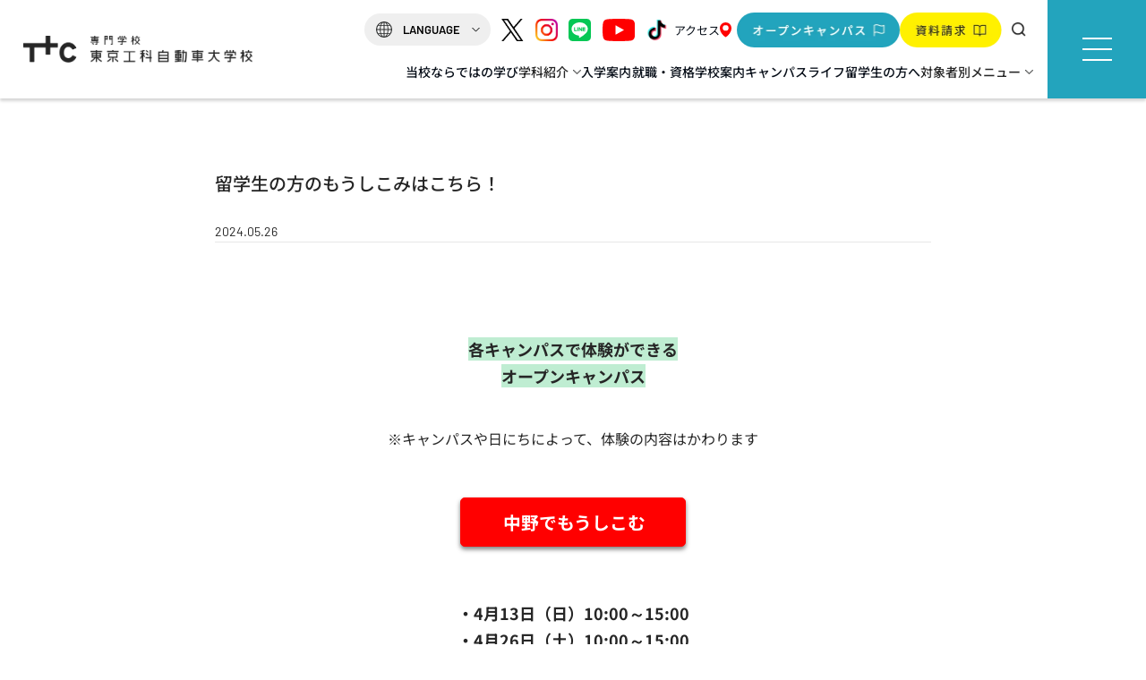

--- FILE ---
content_type: text/html; charset=UTF-8
request_url: https://car.ttc.ac.jp/topics/tid5682/
body_size: 16033
content:
<!doctype html>
<html lang="ja" xml:lang="ja">
<head>
<script src="//msta.j-server.com/MSTA/LUC2KOYAMA/js/msta.js"></script>
<!-- Google Tag Manager -->
<script type="text/javascript">
(function(w,d,s,l,i){w[l]=w[l]||[];w[l].push({'gtm.start':
new Date().getTime(),event:'gtm.js'});var f=d.getElementsByTagName(s)[0],
j=d.createElement(s),dl=l!='dataLayer'?'&l='+l:'';j.async=true;j.src=
'https://www.googletagmanager.com/gtm.js?id='+i+dl;f.parentNode.insertBefore(j,f);
})(window,document,'script','dataLayer','GTM-5D2KCGD');
</script>
<script type="text/javascript">
(function(w,d,s,l,i){w[l]=w[l]||[];w[l].push({'gtm.start':
new Date().getTime(),event:'gtm.js'});var f=d.getElementsByTagName(s)[0],
j=d.createElement(s),dl=l!='dataLayer'?'&l='+l:'';j.async=true;j.src=
'https://www.googletagmanager.com/gtm.js?id='+i+dl;f.parentNode.insertBefore(j,f);
})(window,document,'script','dataLayer','GTM-WB9BN6X');
// GTM-WB9BN6X
</script>
<script type="text/javascript">
(function(w,d,s,l,i){w[l]=w[l]||[];w[l].push({'gtm.start':
new Date().getTime(),event:'gtm.js'});var f=d.getElementsByTagName(s)[0],
j=d.createElement(s),dl=l!='dataLayer'?'&l='+l:'';j.async=true;j.src=
'https://www.googletagmanager.com/gtm.js?id='+i+dl;f.parentNode.insertBefore(j,f);
})(window,document,'script','dataLayer','GTM-THRFB4G');
// カレンダー用 GTM-THRFB4G
</script>

<!-- End Google Tag Manager -->

<script async src="https://www.googletagmanager.com/gtag/js?id=UA-161223207-1"></script> 
<script type="text/javascript">
var GA_TRACKING_ID = '';
var GA_TRACKING_ID2 = 'UA-161223207-1';

window.dataLayer = window.dataLayer || [];
function gtag(){dataLayer.push(arguments);}
gtag('js', new Date());

// gtag('config', GA_TRACKING_ID);
gtag('config', GA_TRACKING_ID, { 'optimize_id': 'GTM-NLF7MZM' });

// gtag('config', GA_TRACKING_ID) ABテスト;
gtag('config', GA_TRACKING_ID, { 'optimize_id': 'GTM-THRFB4G'});

// GA4の設定
gtag('config', 'G-X1HQ08JC20');

/* <![CDATA[ */
var yahoo_retargeting_id = 'D7J89WQCT2';
var yahoo_retargeting_label = '';
var yahoo_retargeting_page_type = '';
var yahoo_retargeting_items = [{ item_id: '', category_id: '', price: '', quantity: '' }];
/* ]]> */
</script> 
<meta charset="utf-8">
<meta name="viewport" content="width=device-width, initial-scale=1.0" />
<meta name="format-detection" content="telephone=no" />
<link href="https://car.ttc.ac.jp/wp-content/themes/ttc_car_theme/style.css?1766113216" rel="stylesheet" media="all" type="text/css" />

<link href="https://car.ttc.ac.jp/wp-content/themes/ttc_car_theme/css/fonts.css?1751268118" rel="stylesheet" media="all" type="text/css" />
	










<link href="https://car.ttc.ac.jp/wp-content/themes/ttc_car_theme/css/team_i.css?1745993567" rel="stylesheet" media="all" type="text/css" />
<link href="https://car.ttc.ac.jp/wp-content/themes/ttc_car_theme/css/team_j.css?1733890675" rel="stylesheet" media="all" type="text/css" />
<link href="https://car.ttc.ac.jp/wp-content/themes/ttc_car_theme/css/style_rs.css?1749462898" rel="stylesheet" media="all" type="text/css" />

<link href="https://car.ttc.ac.jp/wp-content/themes/ttc_car_theme/css/columns.css?1743569040" rel="stylesheet" type="text/css" media="all" />

<link href="https://car.ttc.ac.jp/wp-content/themes/ttc_car_theme/css/slick.css?1712924771" rel="stylesheet" media="all" type="text/css" />
<link href="https://car.ttc.ac.jp/wp-content/themes/ttc_car_theme/css/slick-theme.css?1713258678" rel="stylesheet" media="all" type="text/css" />
<link href="https://car.ttc.ac.jp/wp-content/themes/ttc_car_theme/css/fotorama.css?1721637778" rel="stylesheet" media="all" type="text/css" />

<link  href="https://unpkg.com/swiper@7/swiper-bundle.min.css" rel="stylesheet">
<link rel="stylesheet" type="text/css" href="https://cdnjs.cloudflare.com/ajax/libs/Modaal/0.4.4/css/modaal.min.css">
<link rel="stylesheet" href="https://unpkg.com/scroll-hint@1.1.10/css/scroll-hint.css">

<meta name='robots' content='index, follow, max-image-preview:large, max-snippet:-1, max-video-preview:-1' />

	<!-- This site is optimized with the Yoast SEO plugin v24.7 - https://yoast.com/wordpress/plugins/seo/ -->
	<title>留学生の方のもうしこみはこちら！ | 自動車整備を都心で学ぶ | 専門学校 東京工科自動車大学校</title>
	<link rel="canonical" href="https://car.ttc.ac.jp/topics/tid5682/" />
	<meta property="og:locale" content="ja_JP" />
	<meta property="og:type" content="article" />
	<meta property="og:title" content="留学生の方のもうしこみはこちら！ | 自動車整備を都心で学ぶ | 専門学校 東京工科自動車大学校" />
	<meta property="og:description" content="各キャンパスで体験ができる オープンキャンパス ※キャンパスや日にちによって、体験の内容はかわります   中野でもうしこむ   ・4月13日（日）10:00～15:00 ・4月26日（土）10:00～15:00 ・5月1 [&hellip;]" />
	<meta property="og:url" content="https://car.ttc.ac.jp/topics/tid5682/" />
	<meta property="og:site_name" content="自動車整備を都心で学ぶ | 専門学校 東京工科自動車大学校" />
	<meta property="article:modified_time" content="2025-04-22T06:52:43+00:00" />
	<meta name="twitter:card" content="summary_large_image" />
	<meta name="twitter:site" content="@tokyokoka" />
	<meta name="twitter:label1" content="推定読み取り時間" />
	<meta name="twitter:data1" content="1分" />
	<script type="application/ld+json" class="yoast-schema-graph">{"@context":"https://schema.org","@graph":[{"@type":"WebPage","@id":"https://car.ttc.ac.jp/topics/tid5682/","url":"https://car.ttc.ac.jp/topics/tid5682/","name":"留学生の方のもうしこみはこちら！ | 自動車整備を都心で学ぶ | 専門学校 東京工科自動車大学校","isPartOf":{"@id":"https://car.ttc.ac.jp/#website"},"datePublished":"2024-05-26T07:17:35+00:00","dateModified":"2025-04-22T06:52:43+00:00","breadcrumb":{"@id":"https://car.ttc.ac.jp/topics/tid5682/#breadcrumb"},"inLanguage":"ja","potentialAction":[{"@type":"ReadAction","target":["https://car.ttc.ac.jp/topics/tid5682/"]}]},{"@type":"BreadcrumbList","@id":"https://car.ttc.ac.jp/topics/tid5682/#breadcrumb","itemListElement":[{"@type":"ListItem","position":1,"name":"ホーム","item":"https://car.ttc.ac.jp/"},{"@type":"ListItem","position":2,"name":"TOPICS","item":"https://car.ttc.ac.jp/topics/"},{"@type":"ListItem","position":3,"name":"留学生の方のもうしこみはこちら！"}]},{"@type":"WebSite","@id":"https://car.ttc.ac.jp/#website","url":"https://car.ttc.ac.jp/","name":"自動車整備を都心で学ぶ | 専門学校 東京工科自動車大学校","description":"自動車整備を都心で学ぶ | 専門学校 東京工科自動車大学校","publisher":{"@id":"https://car.ttc.ac.jp/#organization"},"alternateName":"東京工科自動車大学校","potentialAction":[{"@type":"SearchAction","target":{"@type":"EntryPoint","urlTemplate":"https://car.ttc.ac.jp/?s={search_term_string}"},"query-input":{"@type":"PropertyValueSpecification","valueRequired":true,"valueName":"search_term_string"}}],"inLanguage":"ja"},{"@type":"Organization","@id":"https://car.ttc.ac.jp/#organization","name":"東京工科自動車大学校","url":"https://car.ttc.ac.jp/","logo":{"@type":"ImageObject","inLanguage":"ja","@id":"https://car.ttc.ac.jp/#/schema/logo/image/","url":"https://car.ttc.ac.jp/wp-content/uploads/2023/04/logo_car.jpg","contentUrl":"https://car.ttc.ac.jp/wp-content/uploads/2023/04/logo_car.jpg","width":1000,"height":191,"caption":"東京工科自動車大学校"},"image":{"@id":"https://car.ttc.ac.jp/#/schema/logo/image/"},"sameAs":["https://x.com/tokyokoka"]}]}</script>
	<!-- / Yoast SEO plugin. -->


<link rel="alternate" title="oEmbed (JSON)" type="application/json+oembed" href="https://car.ttc.ac.jp/wp-json/oembed/1.0/embed?url=https%3A%2F%2Fcar.ttc.ac.jp%2Ftopics%2Ftid5682%2F" />
<link rel="alternate" title="oEmbed (XML)" type="text/xml+oembed" href="https://car.ttc.ac.jp/wp-json/oembed/1.0/embed?url=https%3A%2F%2Fcar.ttc.ac.jp%2Ftopics%2Ftid5682%2F&#038;format=xml" />
<style id='wp-img-auto-sizes-contain-inline-css' type='text/css'>
img:is([sizes=auto i],[sizes^="auto," i]){contain-intrinsic-size:3000px 1500px}
/*# sourceURL=wp-img-auto-sizes-contain-inline-css */
</style>
<style id='wp-emoji-styles-inline-css' type='text/css'>

	img.wp-smiley, img.emoji {
		display: inline !important;
		border: none !important;
		box-shadow: none !important;
		height: 1em !important;
		width: 1em !important;
		margin: 0 0.07em !important;
		vertical-align: -0.1em !important;
		background: none !important;
		padding: 0 !important;
	}
/*# sourceURL=wp-emoji-styles-inline-css */
</style>
<style id='wp-block-library-inline-css' type='text/css'>
:root{--wp-block-synced-color:#7a00df;--wp-block-synced-color--rgb:122,0,223;--wp-bound-block-color:var(--wp-block-synced-color);--wp-editor-canvas-background:#ddd;--wp-admin-theme-color:#007cba;--wp-admin-theme-color--rgb:0,124,186;--wp-admin-theme-color-darker-10:#006ba1;--wp-admin-theme-color-darker-10--rgb:0,107,160.5;--wp-admin-theme-color-darker-20:#005a87;--wp-admin-theme-color-darker-20--rgb:0,90,135;--wp-admin-border-width-focus:2px}@media (min-resolution:192dpi){:root{--wp-admin-border-width-focus:1.5px}}.wp-element-button{cursor:pointer}:root .has-very-light-gray-background-color{background-color:#eee}:root .has-very-dark-gray-background-color{background-color:#313131}:root .has-very-light-gray-color{color:#eee}:root .has-very-dark-gray-color{color:#313131}:root .has-vivid-green-cyan-to-vivid-cyan-blue-gradient-background{background:linear-gradient(135deg,#00d084,#0693e3)}:root .has-purple-crush-gradient-background{background:linear-gradient(135deg,#34e2e4,#4721fb 50%,#ab1dfe)}:root .has-hazy-dawn-gradient-background{background:linear-gradient(135deg,#faaca8,#dad0ec)}:root .has-subdued-olive-gradient-background{background:linear-gradient(135deg,#fafae1,#67a671)}:root .has-atomic-cream-gradient-background{background:linear-gradient(135deg,#fdd79a,#004a59)}:root .has-nightshade-gradient-background{background:linear-gradient(135deg,#330968,#31cdcf)}:root .has-midnight-gradient-background{background:linear-gradient(135deg,#020381,#2874fc)}:root{--wp--preset--font-size--normal:16px;--wp--preset--font-size--huge:42px}.has-regular-font-size{font-size:1em}.has-larger-font-size{font-size:2.625em}.has-normal-font-size{font-size:var(--wp--preset--font-size--normal)}.has-huge-font-size{font-size:var(--wp--preset--font-size--huge)}.has-text-align-center{text-align:center}.has-text-align-left{text-align:left}.has-text-align-right{text-align:right}.has-fit-text{white-space:nowrap!important}#end-resizable-editor-section{display:none}.aligncenter{clear:both}.items-justified-left{justify-content:flex-start}.items-justified-center{justify-content:center}.items-justified-right{justify-content:flex-end}.items-justified-space-between{justify-content:space-between}.screen-reader-text{border:0;clip-path:inset(50%);height:1px;margin:-1px;overflow:hidden;padding:0;position:absolute;width:1px;word-wrap:normal!important}.screen-reader-text:focus{background-color:#ddd;clip-path:none;color:#444;display:block;font-size:1em;height:auto;left:5px;line-height:normal;padding:15px 23px 14px;text-decoration:none;top:5px;width:auto;z-index:100000}html :where(.has-border-color){border-style:solid}html :where([style*=border-top-color]){border-top-style:solid}html :where([style*=border-right-color]){border-right-style:solid}html :where([style*=border-bottom-color]){border-bottom-style:solid}html :where([style*=border-left-color]){border-left-style:solid}html :where([style*=border-width]){border-style:solid}html :where([style*=border-top-width]){border-top-style:solid}html :where([style*=border-right-width]){border-right-style:solid}html :where([style*=border-bottom-width]){border-bottom-style:solid}html :where([style*=border-left-width]){border-left-style:solid}html :where(img[class*=wp-image-]){height:auto;max-width:100%}:where(figure){margin:0 0 1em}html :where(.is-position-sticky){--wp-admin--admin-bar--position-offset:var(--wp-admin--admin-bar--height,0px)}@media screen and (max-width:600px){html :where(.is-position-sticky){--wp-admin--admin-bar--position-offset:0px}}

/*# sourceURL=wp-block-library-inline-css */
</style><style id='global-styles-inline-css' type='text/css'>
:root{--wp--preset--aspect-ratio--square: 1;--wp--preset--aspect-ratio--4-3: 4/3;--wp--preset--aspect-ratio--3-4: 3/4;--wp--preset--aspect-ratio--3-2: 3/2;--wp--preset--aspect-ratio--2-3: 2/3;--wp--preset--aspect-ratio--16-9: 16/9;--wp--preset--aspect-ratio--9-16: 9/16;--wp--preset--color--black: #000000;--wp--preset--color--cyan-bluish-gray: #abb8c3;--wp--preset--color--white: #ffffff;--wp--preset--color--pale-pink: #f78da7;--wp--preset--color--vivid-red: #cf2e2e;--wp--preset--color--luminous-vivid-orange: #ff6900;--wp--preset--color--luminous-vivid-amber: #fcb900;--wp--preset--color--light-green-cyan: #7bdcb5;--wp--preset--color--vivid-green-cyan: #00d084;--wp--preset--color--pale-cyan-blue: #8ed1fc;--wp--preset--color--vivid-cyan-blue: #0693e3;--wp--preset--color--vivid-purple: #9b51e0;--wp--preset--gradient--vivid-cyan-blue-to-vivid-purple: linear-gradient(135deg,rgb(6,147,227) 0%,rgb(155,81,224) 100%);--wp--preset--gradient--light-green-cyan-to-vivid-green-cyan: linear-gradient(135deg,rgb(122,220,180) 0%,rgb(0,208,130) 100%);--wp--preset--gradient--luminous-vivid-amber-to-luminous-vivid-orange: linear-gradient(135deg,rgb(252,185,0) 0%,rgb(255,105,0) 100%);--wp--preset--gradient--luminous-vivid-orange-to-vivid-red: linear-gradient(135deg,rgb(255,105,0) 0%,rgb(207,46,46) 100%);--wp--preset--gradient--very-light-gray-to-cyan-bluish-gray: linear-gradient(135deg,rgb(238,238,238) 0%,rgb(169,184,195) 100%);--wp--preset--gradient--cool-to-warm-spectrum: linear-gradient(135deg,rgb(74,234,220) 0%,rgb(151,120,209) 20%,rgb(207,42,186) 40%,rgb(238,44,130) 60%,rgb(251,105,98) 80%,rgb(254,248,76) 100%);--wp--preset--gradient--blush-light-purple: linear-gradient(135deg,rgb(255,206,236) 0%,rgb(152,150,240) 100%);--wp--preset--gradient--blush-bordeaux: linear-gradient(135deg,rgb(254,205,165) 0%,rgb(254,45,45) 50%,rgb(107,0,62) 100%);--wp--preset--gradient--luminous-dusk: linear-gradient(135deg,rgb(255,203,112) 0%,rgb(199,81,192) 50%,rgb(65,88,208) 100%);--wp--preset--gradient--pale-ocean: linear-gradient(135deg,rgb(255,245,203) 0%,rgb(182,227,212) 50%,rgb(51,167,181) 100%);--wp--preset--gradient--electric-grass: linear-gradient(135deg,rgb(202,248,128) 0%,rgb(113,206,126) 100%);--wp--preset--gradient--midnight: linear-gradient(135deg,rgb(2,3,129) 0%,rgb(40,116,252) 100%);--wp--preset--font-size--small: 13px;--wp--preset--font-size--medium: 20px;--wp--preset--font-size--large: 36px;--wp--preset--font-size--x-large: 42px;--wp--preset--spacing--20: 0.44rem;--wp--preset--spacing--30: 0.67rem;--wp--preset--spacing--40: 1rem;--wp--preset--spacing--50: 1.5rem;--wp--preset--spacing--60: 2.25rem;--wp--preset--spacing--70: 3.38rem;--wp--preset--spacing--80: 5.06rem;--wp--preset--shadow--natural: 6px 6px 9px rgba(0, 0, 0, 0.2);--wp--preset--shadow--deep: 12px 12px 50px rgba(0, 0, 0, 0.4);--wp--preset--shadow--sharp: 6px 6px 0px rgba(0, 0, 0, 0.2);--wp--preset--shadow--outlined: 6px 6px 0px -3px rgb(255, 255, 255), 6px 6px rgb(0, 0, 0);--wp--preset--shadow--crisp: 6px 6px 0px rgb(0, 0, 0);}:where(.is-layout-flex){gap: 0.5em;}:where(.is-layout-grid){gap: 0.5em;}body .is-layout-flex{display: flex;}.is-layout-flex{flex-wrap: wrap;align-items: center;}.is-layout-flex > :is(*, div){margin: 0;}body .is-layout-grid{display: grid;}.is-layout-grid > :is(*, div){margin: 0;}:where(.wp-block-columns.is-layout-flex){gap: 2em;}:where(.wp-block-columns.is-layout-grid){gap: 2em;}:where(.wp-block-post-template.is-layout-flex){gap: 1.25em;}:where(.wp-block-post-template.is-layout-grid){gap: 1.25em;}.has-black-color{color: var(--wp--preset--color--black) !important;}.has-cyan-bluish-gray-color{color: var(--wp--preset--color--cyan-bluish-gray) !important;}.has-white-color{color: var(--wp--preset--color--white) !important;}.has-pale-pink-color{color: var(--wp--preset--color--pale-pink) !important;}.has-vivid-red-color{color: var(--wp--preset--color--vivid-red) !important;}.has-luminous-vivid-orange-color{color: var(--wp--preset--color--luminous-vivid-orange) !important;}.has-luminous-vivid-amber-color{color: var(--wp--preset--color--luminous-vivid-amber) !important;}.has-light-green-cyan-color{color: var(--wp--preset--color--light-green-cyan) !important;}.has-vivid-green-cyan-color{color: var(--wp--preset--color--vivid-green-cyan) !important;}.has-pale-cyan-blue-color{color: var(--wp--preset--color--pale-cyan-blue) !important;}.has-vivid-cyan-blue-color{color: var(--wp--preset--color--vivid-cyan-blue) !important;}.has-vivid-purple-color{color: var(--wp--preset--color--vivid-purple) !important;}.has-black-background-color{background-color: var(--wp--preset--color--black) !important;}.has-cyan-bluish-gray-background-color{background-color: var(--wp--preset--color--cyan-bluish-gray) !important;}.has-white-background-color{background-color: var(--wp--preset--color--white) !important;}.has-pale-pink-background-color{background-color: var(--wp--preset--color--pale-pink) !important;}.has-vivid-red-background-color{background-color: var(--wp--preset--color--vivid-red) !important;}.has-luminous-vivid-orange-background-color{background-color: var(--wp--preset--color--luminous-vivid-orange) !important;}.has-luminous-vivid-amber-background-color{background-color: var(--wp--preset--color--luminous-vivid-amber) !important;}.has-light-green-cyan-background-color{background-color: var(--wp--preset--color--light-green-cyan) !important;}.has-vivid-green-cyan-background-color{background-color: var(--wp--preset--color--vivid-green-cyan) !important;}.has-pale-cyan-blue-background-color{background-color: var(--wp--preset--color--pale-cyan-blue) !important;}.has-vivid-cyan-blue-background-color{background-color: var(--wp--preset--color--vivid-cyan-blue) !important;}.has-vivid-purple-background-color{background-color: var(--wp--preset--color--vivid-purple) !important;}.has-black-border-color{border-color: var(--wp--preset--color--black) !important;}.has-cyan-bluish-gray-border-color{border-color: var(--wp--preset--color--cyan-bluish-gray) !important;}.has-white-border-color{border-color: var(--wp--preset--color--white) !important;}.has-pale-pink-border-color{border-color: var(--wp--preset--color--pale-pink) !important;}.has-vivid-red-border-color{border-color: var(--wp--preset--color--vivid-red) !important;}.has-luminous-vivid-orange-border-color{border-color: var(--wp--preset--color--luminous-vivid-orange) !important;}.has-luminous-vivid-amber-border-color{border-color: var(--wp--preset--color--luminous-vivid-amber) !important;}.has-light-green-cyan-border-color{border-color: var(--wp--preset--color--light-green-cyan) !important;}.has-vivid-green-cyan-border-color{border-color: var(--wp--preset--color--vivid-green-cyan) !important;}.has-pale-cyan-blue-border-color{border-color: var(--wp--preset--color--pale-cyan-blue) !important;}.has-vivid-cyan-blue-border-color{border-color: var(--wp--preset--color--vivid-cyan-blue) !important;}.has-vivid-purple-border-color{border-color: var(--wp--preset--color--vivid-purple) !important;}.has-vivid-cyan-blue-to-vivid-purple-gradient-background{background: var(--wp--preset--gradient--vivid-cyan-blue-to-vivid-purple) !important;}.has-light-green-cyan-to-vivid-green-cyan-gradient-background{background: var(--wp--preset--gradient--light-green-cyan-to-vivid-green-cyan) !important;}.has-luminous-vivid-amber-to-luminous-vivid-orange-gradient-background{background: var(--wp--preset--gradient--luminous-vivid-amber-to-luminous-vivid-orange) !important;}.has-luminous-vivid-orange-to-vivid-red-gradient-background{background: var(--wp--preset--gradient--luminous-vivid-orange-to-vivid-red) !important;}.has-very-light-gray-to-cyan-bluish-gray-gradient-background{background: var(--wp--preset--gradient--very-light-gray-to-cyan-bluish-gray) !important;}.has-cool-to-warm-spectrum-gradient-background{background: var(--wp--preset--gradient--cool-to-warm-spectrum) !important;}.has-blush-light-purple-gradient-background{background: var(--wp--preset--gradient--blush-light-purple) !important;}.has-blush-bordeaux-gradient-background{background: var(--wp--preset--gradient--blush-bordeaux) !important;}.has-luminous-dusk-gradient-background{background: var(--wp--preset--gradient--luminous-dusk) !important;}.has-pale-ocean-gradient-background{background: var(--wp--preset--gradient--pale-ocean) !important;}.has-electric-grass-gradient-background{background: var(--wp--preset--gradient--electric-grass) !important;}.has-midnight-gradient-background{background: var(--wp--preset--gradient--midnight) !important;}.has-small-font-size{font-size: var(--wp--preset--font-size--small) !important;}.has-medium-font-size{font-size: var(--wp--preset--font-size--medium) !important;}.has-large-font-size{font-size: var(--wp--preset--font-size--large) !important;}.has-x-large-font-size{font-size: var(--wp--preset--font-size--x-large) !important;}
/*# sourceURL=global-styles-inline-css */
</style>

<style id='classic-theme-styles-inline-css' type='text/css'>
/*! This file is auto-generated */
.wp-block-button__link{color:#fff;background-color:#32373c;border-radius:9999px;box-shadow:none;text-decoration:none;padding:calc(.667em + 2px) calc(1.333em + 2px);font-size:1.125em}.wp-block-file__button{background:#32373c;color:#fff;text-decoration:none}
/*# sourceURL=/wp-includes/css/classic-themes.min.css */
</style>
<link rel='stylesheet' id='wp-fullcalendar-css' href='https://car.ttc.ac.jp/wp-content/plugins/wp-fullcalendar/includes/css/main.css?ver=1.5' type='text/css' media='all' />
<link rel='stylesheet' id='wp-fullcalendar-tippy-light-css' href='https://car.ttc.ac.jp/wp-content/plugins/wp-fullcalendar/includes/css/tippy/light.css?ver=1.5' type='text/css' media='all' />
<link rel='stylesheet' id='jquery-ui-css' href='https://car.ttc.ac.jp/wp-content/plugins/wp-fullcalendar/includes/css/jquery-ui/ui-lightness/jquery-ui.min.css?ver=1.5' type='text/css' media='all' />
<link rel='stylesheet' id='jquery-ui-theme-css' href='https://car.ttc.ac.jp/wp-content/plugins/wp-fullcalendar/includes/css/jquery-ui/ui-lightness/theme.css?ver=1.5' type='text/css' media='all' />
<link rel='stylesheet' id='a3a3_lazy_load-css' href='//car.ttc.ac.jp/wp-content/uploads/sass/a3_lazy_load.min.css?ver=1740564831' type='text/css' media='all' />
<script type="text/javascript" src="https://car.ttc.ac.jp/wp-content/themes/ttc_car_theme/js/jquery.js" id="jquery-js"></script>
<script type="text/javascript" src="https://car.ttc.ac.jp/wp-includes/js/jquery/ui/core.min.js?ver=1.13.3" id="jquery-ui-core-js"></script>
<script type="text/javascript" src="https://car.ttc.ac.jp/wp-includes/js/jquery/ui/menu.min.js?ver=1.13.3" id="jquery-ui-menu-js"></script>
<script type="text/javascript" src="https://car.ttc.ac.jp/wp-includes/js/jquery/ui/selectmenu.min.js?ver=1.13.3" id="jquery-ui-selectmenu-js"></script>
<script type="text/javascript" src="https://car.ttc.ac.jp/wp-includes/js/jquery/ui/tooltip.min.js?ver=1.13.3" id="jquery-ui-tooltip-js"></script>
<script type="text/javascript" src="https://car.ttc.ac.jp/wp-includes/js/dist/vendor/moment.min.js?ver=2.30.1" id="moment-js"></script>
<script type="text/javascript" id="moment-js-after">
/* <![CDATA[ */
moment.updateLocale( 'ja', {"months":["1\u6708","2\u6708","3\u6708","4\u6708","5\u6708","6\u6708","7\u6708","8\u6708","9\u6708","10\u6708","11\u6708","12\u6708"],"monthsShort":["1\u6708","2\u6708","3\u6708","4\u6708","5\u6708","6\u6708","7\u6708","8\u6708","9\u6708","10\u6708","11\u6708","12\u6708"],"weekdays":["\u65e5\u66dc\u65e5","\u6708\u66dc\u65e5","\u706b\u66dc\u65e5","\u6c34\u66dc\u65e5","\u6728\u66dc\u65e5","\u91d1\u66dc\u65e5","\u571f\u66dc\u65e5"],"weekdaysShort":["\u65e5","\u6708","\u706b","\u6c34","\u6728","\u91d1","\u571f"],"week":{"dow":1},"longDateFormat":{"LT":"g:i A","LTS":null,"L":null,"LL":"Y\u5e74n\u6708j\u65e5","LLL":"Y\u5e74n\u6708j\u65e5 g:i A","LLLL":null}} );
(function(){
          if(typeof moment !== 'undefined'){
            const originalDefineLocale = moment.defineLocale;
            moment.defineLocale = function(name, config){
              if(moment.locales().includes(name)){
                return moment.updateLocale(name, config);
              }
              return originalDefineLocale(name, config);
            };
          }
        })();
//# sourceURL=moment-js-after
/* ]]> */
</script>
<script type="text/javascript" id="wp-fullcalendar-js-extra">
/* <![CDATA[ */
var WPFC = {"ajaxurl":"https://car.ttc.ac.jp/wp-admin/admin-ajax.php?action=WP_FullCalendar","firstDay":"1","wpfc_theme":"jquery-ui","wpfc_limit":"6","wpfc_limit_txt":"more ...","timeFormat":"h(:mm)A","defaultView":"month","weekends":"true","header":{"left":"prev,next today","center":"title","right":"month,basicWeek,basicDay"},"wpfc_qtips":"1","tippy_theme":"light-border","tippy_placement":"auto","tippy_loading":"Loading..."};
//# sourceURL=wp-fullcalendar-js-extra
/* ]]> */
</script>
<script type="text/javascript" src="https://car.ttc.ac.jp/wp-content/plugins/wp-fullcalendar/includes/js/main.js?ver=1.5" id="wp-fullcalendar-js"></script>
<script type="text/javascript" id="calendar-vars-js-extra">
/* <![CDATA[ */
var WP_VARS = {"site_url":"https://car.ttc.ac.jp"};
//# sourceURL=calendar-vars-js-extra
/* ]]> */
</script>
<link rel="https://api.w.org/" href="https://car.ttc.ac.jp/wp-json/" /><link rel="EditURI" type="application/rsd+xml" title="RSD" href="https://car.ttc.ac.jp/xmlrpc.php?rsd" />
<meta name="generator" content="WordPress 6.9" />
<link rel='shortlink' href='https://car.ttc.ac.jp/?p=5682' />
<link rel="icon" href="https://car.ttc.ac.jp/wp-content/uploads/2023/04/cropped-ttc_fvicon-32x32.png" sizes="32x32" />
<link rel="icon" href="https://car.ttc.ac.jp/wp-content/uploads/2023/04/cropped-ttc_fvicon-192x192.png" sizes="192x192" />
<link rel="apple-touch-icon" href="https://car.ttc.ac.jp/wp-content/uploads/2023/04/cropped-ttc_fvicon-180x180.png" />
<meta name="msapplication-TileImage" content="https://car.ttc.ac.jp/wp-content/uploads/2023/04/cropped-ttc_fvicon-270x270.png" />
<style id="dynamic-style"></style>
</head>
<body>

<div id="tmp_wrap" class="">
<div id="tmp_header">
  <div class="header_top">
    <div class="h_logo">
      <h2><a href="https://car.ttc.ac.jp"><img src="https://car.ttc.ac.jp/wp-content/themes/ttc_car_theme/images/h1.png" alt="専門学校・東京工科自動車大学校" width="608" height="71"></a></h2>
    </div>
    <ul class="nav_top">
      <li class="lang">
        <div id="msta_langArea" class="selectWrapper">
          <select id="langSelect">
          <option class="start">LANGUAGE</option>
          <option id="msta_lang_ja">日本語</option>
          <option id="msta_lang_en">English</option>
          <option id="msta_lang_zh">简体中文</option>
          <option id="msta_lang_tw">繁體中文</option>
          <option id="msta_lang_ko">한국어</option>
          <option id="msta_lang_id">Indonesian</option>
          <option id="msta_lang_vi">Vietnamese</option>
          <option id="msta_lang_my">Myanmar</option>
          <option id="msta_lang_si">Sinhala</option>
          <option id="msta_lang_ne">Nepali</option>
          </select>
        </div>
      </li>
      <li class="sns_link"><a href="https://twitter.com/tokyokoka" target="_blank"><img src="https://car.ttc.ac.jp/wp-content/themes/ttc_car_theme/images/icon_x.svg" alt="東京工科自動車大学校公式X（旧Twitter）" class="icon_x"></a></li>
      <li class="sns_link"><a href="https://www.instagram.com/tokyokoka/" target="_blank"><img src="https://car.ttc.ac.jp/wp-content/themes/ttc_car_theme/images/instagram.svg" alt="東京工科自動車大学校公式Instagram"></a></li>
      <li class="sns_link"><a href="https://page.line.me/404lgxds" target="_blank"><img src="https://car.ttc.ac.jp/wp-content/themes/ttc_car_theme/images/line.svg" alt="東京工科自動車大学校公式LINE"></a></li>
      <li class="sns_link"><a href="https://www.youtube.com/channel/UCKCL1Sm7uWtsVcKSDtuBB1A" target="_blank"><img src="https://car.ttc.ac.jp/wp-content/themes/ttc_car_theme/images/youtube.svg" alt="東京工科自動車大学校公式YouTubeチャンネル"></a></li>
      <li class="sns_link"><a href="https://www.tiktok.com/@tokyokoka_car" target="_blank"><img src="https://car.ttc.ac.jp/wp-content/themes/ttc_car_theme/images/tiktok_icon.webp" alt="東京工科自動車大学校公式TikTok"></a></li>
      <li class="sns_link access"><a href="https://car.ttc.ac.jp/school/access/">アクセス<img src="https://car.ttc.ac.jp/wp-content/themes/ttc_car_theme/images/access.svg" alt="アクセス"></a></li>
      <li class="btn"><a class="opencampus" href="https://car.ttc.ac.jp/open-campus/"><img src="https://car.ttc.ac.jp/wp-content/themes/ttc_car_theme/images/hnav_opencampus.webp" alt="オープンキャンパス"></a></li>
      <li class="btn"><a class="document" href="https://entry.s-axol.jp/ttc/step1?ef=1" target="_blank"><img src="https://car.ttc.ac.jp/wp-content/themes/ttc_car_theme/images/hnav_document.webp" alt="資料請求"></a></li>
      <li>
        <div class="search_box tg_btn">
          <form role="search" method="get" id="searchform" class="searchform" action="https://car.ttc.ac.jp">
            <div class="search_icon_w">
              <input type="text" value="" placeholder="キーワードを入力" name="s" id="s">
              <img class="s_btn" src="https://car.ttc.ac.jp/wp-content/themes/ttc_car_theme/images/icon-search.webp">
              <input type="submit" id="searchsubmit" value="検索">
            </div>
          </form>
        </div>
      </li>
    </ul>
    <div class="nav_n1">
      <ul class="flex_box">
        <li><a class="u_line" href="https://car.ttc.ac.jp/school/point/">当校ならではの学び</a></li>
        <li class="arr_down">学科紹介
          <div class="nav_down_dep">
            <div class="dep_inner">
              <ul class="dep_list">
                <li><h3 class="dep_ttl"><a href="https://car.ttc.ac.jp/departments">学科紹介TOP</a></h3></li>
              </ul>
              <ul class="dep_list nakano">
                <li><a class="ttl" href="https://car.ttc.ac.jp/departments/nakano/">中野校</a></li>
                <li><a href="https://car.ttc.ac.jp/departments/nakano/automotive-service-and-maintenance-1st-class/">1級自動車整備科［4年制］</a></li>
                <li><a href="https://car.ttc.ac.jp/departments/nakano/automotive-engine-maintenance/">エンジンメンテナンス科［2年制］</a></li>
                <li><a href="https://car.ttc.ac.jp/departments/nakano/automotive-service-and-maintenance/">自動車整備科［2年制］</a></li>
              </ul>
              <ul class="dep_list setagaya">
                <li><a class="ttl" href="https://car.ttc.ac.jp/departments/setagaya/">世田谷校</a></li>
                <li><a href="https://car.ttc.ac.jp/departments/setagaya/advanced-automotive-engineering-1st-class/">1級自動車エンジニア科［4年制］</a></li>
                <li><a href="https://car.ttc.ac.jp/departments/setagaya/mercedes-benz-course/">メルセデス・ベンツコース［2年制］</a></li>
                <li><a href="https://car.ttc.ac.jp/departments/setagaya/automotive-service-and-maintenance/">自動車整備科［2年制］</a></li>
                <li><a href="https://car.ttc.ac.jp/departments/setagaya/automotive-service-and-maintenance-2nd-class/">自動車整備科（夜間）［2年制］</a></li>
              </ul>
              <ul class="dep_list shinagawa">
                <li><a class="ttl" href="https://car.ttc.ac.jp/departments/shinagawa/">品川校</a></li>
                <li><a href="https://car.ttc.ac.jp/departments/shinagawa/automotive-service-and-maintenance-1st-class/">1級自動車整備科［4年制］</a></li>
                <li><a href="https://car.ttc.ac.jp/departments/shinagawa/harley-davidson-course/">ハーレーダビッドソン専科［2年制］</a></li>
                <li><a href="https://car.ttc.ac.jp/departments/shinagawa/automotive-service-and-maintenance/">自動車整備科［2年制］</a></li>
              </ul>
            </div>
          </div>
				</li>
        <li><a class="u_line" href="https://car.ttc.ac.jp/entrance/">入学案内</a></li>
        <li><a class="u_line" href="https://car.ttc.ac.jp/recruit/">就職・資格</a></li>
        <li><a class="u_line" href="https://car.ttc.ac.jp/school/">学校案内</a></li>
        <li><a class="u_line" href="https://car.ttc.ac.jp/campuslife/">キャンパスライフ</a></li>
        <li><a class="u_line" href="https://car.ttc.ac.jp/international_students/">留学生の方へ</a></li>
        <li class="arr_down">
          <p>対象者別メニュー</p>
          <div class="nav_down_c">
            <a href="https://car.ttc.ac.jp/high_school_3rd/">高校３年生の方へ</a>
            <a href="https://car.ttc.ac.jp/high_school_1st_2nd/">高校1・2年生の方へ</a>
            <a href="https://car.ttc.ac.jp/woman/">女性の方へ</a>
            <a href="https://car.ttc.ac.jp/college-student/">大学生の方へ</a>
            <a href="https://car.ttc.ac.jp/member-of-society/">社会人・既卒者の方へ</a>
						<a href="https://car.ttc.ac.jp/parents/">保護者の方へ</a>
						<a href="https://car.ttc.ac.jp/alumini/">卒業生の方へ</a>
						<a href="https://car.ttc.ac.jp/international_students/">留学生の方へ</a>
						<a href="https://car.ttc.ac.jp/company/">企業採用担当の方へ</a>
					</div>
        </li>
      </ul>
    </div>
    <div class="nav_btn"> </div>
    <div class="nav_overlay">
      <div class="nav_overlay_bl">
        <div class="overlay_in1">
          <a class="access pc" href="https://car.ttc.ac.jp/school/access/">
						アクセス<img src="https://car.ttc.ac.jp/wp-content/themes/ttc_car_theme/images/access.svg" alt="アクセス"></a>
          <!-- a class="zukan pc" href="https://car.ttc.ac.jp/job-catalog/">
						<img src="https://car.ttc.ac.jp/wp-content/themes/ttc_car_theme/images/h_jobcatalog.webp" alt="TTCお仕事図鑑"></a -->
          <a class="contact pc" href="https://entry.s-axol.jp/ttc/step1?enq=2">
						<img src="https://car.ttc.ac.jp/wp-content/themes/ttc_car_theme/images/h_contact.webp" alt="お問い合わせ"></a>
          <a class="document pc" href="https://entry.s-axol.jp/ttc/step1?ef=1" target="_blank">
						<img src="https://car.ttc.ac.jp/wp-content/themes/ttc_car_theme/images/h_document.webp" alt="資料請求"></a>
          <!-- a class="application sp" href="https://www.syutsugan.net/tec" target="_blank">
						<img class="pc" src="https://car.ttc.ac.jp/wp-content/themes/ttc_car_theme/images/h_online_application.webp" alt="ネット出願"><span class="sp">ネット出願</span></a -->
					
          <div class="search_box">
            <form role="search" method="get" id="searchform" class="searchform" action="https://car.ttc.ac.jp">
              <input type="search" placeholder="キーワードを入力" class="text search-text" value="" name="s" id="s">
              <input type="submit" id="searchsubmit" value="検索">
            </form>
          </div>
        </div>
        <div class="overlay_in5 sp">
          <ul class="flex_box">
            <li><a href="https://car.ttc.ac.jp/open-campus/"><span>オープンキャンパス</span></a></li>
            <li><a href="https://entry.s-axol.jp/ttc/step1?ef=2" target="_blank"><span>資料請求</span></a></li>
          </ul>
        </div>
        <ul class="sns_link">
          <li><a href="https://twitter.com/tokyokoka" target="_blank"><img src="https://car.ttc.ac.jp/wp-content/themes/ttc_car_theme/images/icon_x.svg" alt="X（旧Twitter）" class="icon_x"></a></li>
          <li><a href="https://www.instagram.com/tokyokoka/" target="_blank"><img src="https://car.ttc.ac.jp/wp-content/themes/ttc_car_theme/images/instagram.svg" alt="instagram"></a></li>
          <li><a href="https://page.line.me/404lgxds" target="_blank"><img src="https://car.ttc.ac.jp/wp-content/themes/ttc_car_theme/images/line.svg" alt="東京工科自動車大学校公式LINE"></a></li>
          <li><a href="https://www.youtube.com/channel/UCKCL1Sm7uWtsVcKSDtuBB1A" target="_blank"><img src="https://car.ttc.ac.jp/wp-content/themes/ttc_car_theme/images/youtube.svg" alt="youtube"></a></li>

          <li><a href="https://www.tiktok.com/@tokyokoka_car" target="_blank"><img src="https://car.ttc.ac.jp/wp-content/themes/ttc_car_theme/images/tiktok_icon.webp" alt="東京工科自動車大学校公式TikTok"></a></li>
				</ul>
        <ul class="index_link sp">
          <li><a href="https://car.ttc.ac.jp/high_school_3rd/"><span>高校3の方へ</span></a></li>
          <li><a href="https://car.ttc.ac.jp/high_school_1st_2nd/"><span>高校1・2の方へ</span></a></li>
          <li><a href="https://car.ttc.ac.jp/international_students/"><span>留学生の方へ</span></a></li>
          <li><a href="https://car.ttc.ac.jp/member-of-society/"><span>社会人の方へ</span></a></li>
        </ul>
        <div class="overlay_in2 flex_box">
          <div class="col1">
            <p class="col_na it1">学科紹介</p>
            <ul class="l_parent">
              <li>
                <ul class="l_child">
                  <li><a href="https://car.ttc.ac.jp/departments/">
                    <p class="line">学科紹介TOP</p>
                    </a></li>
                  <li><a href="https://car.ttc.ac.jp/departments/nakano/">
                    <p class="line">中野校</p>
                    </a></li>
                  <li><a href="https://car.ttc.ac.jp/departments/nakano/automotive-service-and-maintenance-1st-class/">1級自動車整備科［4年制］</a></li>
                  <li><a href="https://car.ttc.ac.jp/departments/nakano/automotive-engine-maintenance/">エンジンメンテナンス科［2年制］</a></li>
                  <li><a href="https://car.ttc.ac.jp/departments/nakano/automotive-service-and-maintenance/">自動車整備科［2年制］</a></li>
                </ul>
              </li>
              <li>
                <ul class="l_child">
                  <li><a href="https://car.ttc.ac.jp/departments/setagaya/">
                    <p class="line">世田谷校</p>
                  </a></li>
                  <li><a href="https://car.ttc.ac.jp/departments/setagaya/advanced-automotive-engineering-1st-class/">1級自動車エンジニア科［4年制］</a></li>
                  <li><a href="https://car.ttc.ac.jp/departments/setagaya/mercedes-benz-course/">メルセデス・ベンツコース［2年制］</a></li>
                  <li><a href="https://car.ttc.ac.jp/departments/setagaya/automotive-service-and-maintenance/">自動車整備科［2年制］</a></li>
                  <li><a href="https://car.ttc.ac.jp/departments/setagaya/automotive-service-and-maintenance-2nd-class/">自動車整備科（夜間）［2年制］</a></li>
                </ul>
              </li>
              <li>
                <ul class="l_child">
                  <li><a href="https://car.ttc.ac.jp/departments/shinagawa/">
                    <p class="line">品川校</p>
                  </a></li>
                  <li><a href="https://car.ttc.ac.jp/departments/shinagawa/automotive-service-and-maintenance-1st-class/">1級自動車整備科［4年制］</a></li>
                  <li><a href="https://car.ttc.ac.jp/departments/shinagawa/harley-davidson-course/">ハーレーダビッドソン専科［2年制］</a></li>
                  <li><a href="https://car.ttc.ac.jp/departments/shinagawa/automotive-service-and-maintenance/">自動車整備科［2年制］</a></li>
                </ul>
              </li>
            </ul>
          </div>
          <div class="col2">
            <ul class="l_parent">
              <li>
                <p class="col_na">キャンパスライフ</p>
                <ul class="l_child">
                  <li><a href="https://car.ttc.ac.jp/campuslife/">
                    <p class="line">キャンパスライフTOP</p>
                    </a></li>
                  <li><a href="https://car.ttc.ac.jp/campuslife/events/">年間スケジュール</a></li>
                  <li><a href="https://car.ttc.ac.jp/campuslife/student/">在校生の一日</a></li>
                  <li><a href="https://car.ttc.ac.jp/campuslife/sisp/">海外研修SISP</a></li>
                  <li><a href="https://car.ttc.ac.jp/campuslife/recommend/">学校周辺おすすめスポット</a></li>
                  <li><a href="https://car.ttc.ac.jp/campuslife/school-festival/">学園祭</a></li>
                </ul>
              </li>
              <li>
                <p class="col_na">就職・資格</p>
                <ul class="l_child">
                  <li><a href="https://car.ttc.ac.jp/recruit/">
                    <p class="line">就職・資格TOP</p>
                    </a></li>
                  <li><a href="https://car.ttc.ac.jp/recruit/support/">就職サポート体制</a></li>
                  <li><a href="https://car.ttc.ac.jp/recruit/license/">資格取得について</a></li>
                  <li><a href="https://car.ttc.ac.jp/recruit/kouenkai/">小山学園後援会</a></li>
                  <li><a href="https://car.ttc.ac.jp/job-catalog/">TTCお仕事図鑑</a></li>
                </ul>
              </li>
              <li>
                <p class="col_na">卒業生＆在校生の声</p>
                <ul class="l_child">
                  <li><a href="https://car.ttc.ac.jp/interviews/">
                    <p class="line">卒業生＆在校生の声TOP</p>
                    </a></li>
                  <li><a href="https://car.ttc.ac.jp/interviews/graduate-voice/">卒業生の声</a></li>
                  <li><a href="https://car.ttc.ac.jp/interviews/student-voice/">在校生の声</a></li>
                </ul>
              </li>
              <li>
                <p class="col_na">クルマとバイクの豆知識</p>
                <ul class="l_child">
                  <li><a href="https://car.ttc.ac.jp/columns/">コラム</a></li>
                </ul>
              </li>
            </ul>
          </div>
          <div class="col3">
            <ul class="l_parent">
              <li>
                <p class="col_na">⼊学案内</p>
                <ul class="l_child">
                  <li><a href="https://car.ttc.ac.jp/entrance/">
                    <p class="line">入学案内TOP</p>
                    </a></li>
                  <li><a href="https://car.ttc.ac.jp/entrance/admission-policy/">アドミッションポリシー</a></li>
                  <li><a href="https://car.ttc.ac.jp/entrance/schedule/">募集学科・スケジュール</a></li>
                  <li><a href="https://car.ttc.ac.jp/entrance/application/">出願書類について</a></li>
                  <li><a href="https://car.ttc.ac.jp/entrance/ao/">AO入学［総合型選抜］</a></li>
                  <li><a href="https://car.ttc.ac.jp/entrance/designated-school-recommendation/">指定校推薦入学</a></li>
                  <li><a href="https://car.ttc.ac.jp/entrance/recommendation/">学校推薦入学</a></li>
                  <li><a href="https://car.ttc.ac.jp/entrance/general/">一般入学</a></li>
                  <li><a href="https://car.ttc.ac.jp/entrance/heigan/">併願制度・編入学</a></li>
                  <li><a href="https://car.ttc.ac.jp/entrance/expenses/">学費・諸費用</a></li>
                  <li><a href="https://car.ttc.ac.jp/entrance/scholarship/">学費サポート</a></li>
                  <li><a href="https://car.ttc.ac.jp/entrance/kyufukin/">教育訓練給付金・ 支援給付金</a></li>
                  <li><a href="https://car.ttc.ac.jp/entrance/loan/">奨学金・教育ローン</a></li>
                  <li><a href="https://car.ttc.ac.jp/entrance/koutou-syugakushien/">高等教育の修学支援新制度</a></li>
                  <li><a href="https://car.ttc.ac.jp/entrance/international-students/">留学生の方の募集要項</a></li>
                  <li><a href="https://car.ttc.ac.jp/entrance/international-students/educationaltrainingpayment/">留学生向け学習支援</a></li>
                  <li><a href="https://car.ttc.ac.jp/entrance/international-students/int-scholarship/">留学生向け奨学金</a></li>
                  <!--一時非表示<li><a href=" ">先輩からのメッセージ</a></li>一時非表示-->
                  <li><a href="https://car.ttc.ac.jp/entrance/dormitory/">学生寮のご案内</a></li>
                </ul>
              </li>
            </ul>
            <ul class="l_parent">
              <li>
                <p class="col_na">学科ブログ</p>
                <ul class="l_child">
                  <li><a href="https://car.ttc.ac.jp/blogs/">
                    <p class="line">学科ブログTOP</p>
                    </a></li>
                  <li><a href="https://car.ttc.ac.jp/blogs/nakano/">中野校ブログ</a></li>
                  <li><a href="https://car.ttc.ac.jp/blogs/setagaya/">世田谷校ブログ</a></li>
                  <li><a href="https://car.ttc.ac.jp/blogs/shinagawa/">品川校ブログ</a></li>
                </ul>
              </li>
            </ul>
          </div>
          <div class="col4" id="col4">
            <ul class="l_parent">
              <li>
                <p class="col_na">学校案内</p>
                <ul class="l_child">
                  <li><a href="https://car.ttc.ac.jp/school/">
                    <p class="line">学校案内TOP</p>
                    </a></li>
                  <li><a href="https://car.ttc.ac.jp/school/point/">当校ならではの学び</a></li>
                  <li><a href="https://car.ttc.ac.jp/school/philosophy/">私たちが目指す教育</a></li>
                  <li><a href="https://car.ttc.ac.jp/school/history/">学園の歴史</a></li>
                  <li><a href="https://car.ttc.ac.jp/school/board-member/">理事長メッセージ・役員紹介</a></li>
                  <li><a href="https://car.ttc.ac.jp/school/applied-professional-postsecondary-course/">職業実践専門課程</a></li>
                  <li><a href="https://car.ttc.ac.jp/school/disclosure/">公開情報</a></li>
                  <li><a href="https://car.ttc.ac.jp/school/access/">アクセス</a></li>
                  <li><a href="https://www.anpic.jp/qa/" target="_blank">安否確認システム Q＆A</a></li>
                </ul>
              </li>
              <li>
                <ul class="l_child">
                  <li><a class="col_na" href="https://car.ttc.ac.jp/ttc-car/open-campus/">オープンキャンパス</a></li>
                </ul>
              </li>
            </ul>
          </div>
          <div class="col5" id="col5">
            <ul class="l_parent">
							<li>
                <p class="col_na">対象者別メニュー</p>
                <ul class="l_child">
                  <li><a href="https://car.ttc.ac.jp/international_students/">留学生の方へ</a></li>
                  <li><a href="https://car.ttc.ac.jp/high_school_3rd/">高校３年生の方へ</a></li>
                  <li><a href="https://car.ttc.ac.jp/high_school_1st_2nd/">高校1・2年生の方へ</a></li>
                  <li><a href="https://car.ttc.ac.jp/woman/">女性の方へ</a></li>
                  <li><a href="https://car.ttc.ac.jp/college-student/">大学生の方へ</a></li>
                  <li><a href="https://car.ttc.ac.jp/member-of-society/">社会人・既卒者の方へ</a></li>
                  <li><a href="https://car.ttc.ac.jp/parents/">保護者の方へ</a></li>
                  <li><a href="https://car.ttc.ac.jp/alumini/">卒業生の方へ</a></li>
                  <li><a href="https://car.ttc.ac.jp/company/">企業採用担当の方へ</a></li>
                </ul>
              </li>
            </ul>
          </div>
        </div>
        <div class="overlay_in3">
          <ul class="flex_box">
            <li><a href="https://car.ttc.ac.jp/news/">お知らせ</a></li>
            <li class="sp"><a href="https://car.ttc.ac.jp/blogs/">学科ブログ</a></li>
            <li class="sp"><a href="https://car.ttc.ac.jp/columns/">クルマとバイクの<br>豆知識</a></li>
            <li class="sp"><a href="https://car.ttc.ac.jp/job-catalog/">お仕事図鑑</a></li>
            <li class="sp"><a href="https://car.ttc.ac.jp/school/access/">アクセス</a></li>
            <li class="sp"><a href="https://entry.s-axol.jp/ttc/step1?enq=2" target="_blank">お問い合わせ</a></li>
          </ul>
          <ul class="flex_box sub pc">
            <li><a href="https://car.ttc.ac.jp/f_privacy/">プライバシーポリシー</a></li>
            <li><a href="https://car.ttc.ac.jp/sitemap/">サイトマップ</a></li>
          </ul>
        </div>
      </div>
    </div>
  </div>
</div>
<div id="tmp_contents" class="single_page columns topics">
  <div id="tmp_single">
    <div class="container">
            <div class="ttl_box">
        <p class="title_post">留学生の方のもうしこみはこちら！</p>
        <p class="title_date">2024.05.26</p>
      </div>
      <div class="cnt_box columns_single">
        <h3></h3>
<h3 style="text-align: center;"><span style="background-color: #bfedd2;">各キャンパスで体験ができる<br />
オープンキャンパス</span></h3>
<p style="text-align: center;">※キャンパスや日にちによって、体験の内容はかわります</p>
<h3 class="switch" style="text-align: center;"><a style="position: relative; display: inline-block; background: #ff0000; border: 1px solid #ff0000; box-shadow: 0 3px 5px rgba(0,0,0,.5); border-radius: 5px; font-size: 1.1em; font-weight: bold; color: #ffffff; text-decoration: none; padding: 0.5em 1.8em 0.5em 2em; transition: 0.5s;" href="https://entry.s-axol.jp/ttc/step1?f=148" target="_blank" rel="noopener noreferrer">  中野でもうしこむ  </a></h3>
<h3 style="text-align: center;">・4月13日（日）10:00～15:00<br />
・4月26日（土）10:00～15:00<br />
・5月11日（日）10:00～15:00<br />
・5月25日（日）10:00～15:00</h3>
<h3 class="switch" style="text-align: center;"><a style="position: relative; display: inline-block; background: #0bff00; border: 1px solid #0bff00; box-shadow: 0 3px 5px rgba(0,0,0,.5); border-radius: 5px; font-size: 1.1em; font-weight: bold; color: #ffffff; text-decoration: none; padding: 0.5em 1.8em 0.5em 2em; transition: 0.5s;" href="https://entry.s-axol.jp/ttc/step1?f=149" target="_blank" rel="noopener noreferrer">世田谷でもうしこむ</a></h3>
<h3 style="text-align: center;">・4月13日（日）10:00～15:00<br />
・4月26日（土）10:00～15:00<br />
・5月11日（日）10:00～15:00<br />
・5月25日（日）10:00～15:00</h3>
<h3 style="text-align: center;"><a style="position: relative; display: inline-block; background: #0400ff; border: 1px solid #0400ff; box-shadow: 0 3px 5px rgba(0,0,0,.5); border-radius: 5px; font-size: 1.1em; font-weight: bold; color: #ffffff; text-decoration: none; padding: 0.5em 1.8em 0.5em 2em; transition: 0.5s;" href="https://entry.s-axol.jp/ttc/?f=150" target="_blank" rel="noopener noreferrer">  品川でもうしこむ  </a></h3>
<h3 style="text-align: center;">・4月26日（土）10:00～12:30<br />
・4月26日（土）14:30～16:30　※学校説明会のみ<br />
・5月11日（日）10:00～15:00<br />
・5月25日（日）10:00～15:00</h3>
<h3 class="switch" style="text-align: center;"><img fetchpriority="high" decoding="async" class="alignnone wp-image-5717 aligncenter" src="https://car.ttc.ac.jp/wp-content/uploads/2024/05/留学生集合.jpg" alt="留学生集合" width="259" height="259" /></h3>
      </div>
          </div>
		
    <div class="prev_next">
      <div></div>
      <div><a href="https://car.ttc.ac.jp">トップへ戻る</a></div>
      <div></div>
    </div>
  </div>
</div>
<div class="bread_clumb">
  <div class="bread_clumb_inner">
    <!-- Breadcrumb NavXT 7.4.1 -->
<span property="itemListElement" typeof="ListItem"><a property="item" typeof="WebPage" title="自動車整備を都心で学ぶ | 専門学校 東京工科自動車大学校へ移動する" href="https://car.ttc.ac.jp" class="home" ><span property="name">ホーム</span></a><meta property="position" content="1"></span> &gt; <span property="itemListElement" typeof="ListItem"><span property="name" class="post post-topics current-item">留学生の方のもうしこみはこちら！</span><meta property="url" content="https://car.ttc.ac.jp/topics/tid5682/"><meta property="position" content="2"></span>  </div>
</div>
<div class="sp_btn_main sp">
  <ul class="flex_box">
    <li><a href="https://car.ttc.ac.jp/open-campus/"><span>オープンキャンパス</span></a></li>
    <li><a href="https://entry.s-axol.jp/ttc/step1?ef=1" target="_blank"><span>資料請求</span></a></li>
  </ul>
</div>
<div id="tmp_bl9" class="index_bl">
	<div class="container">
		<a class="bnr_1column" href="https://car.ttc.ac.jp/entrance/"><span>募集要項・学費について</span></a>
    <!-- ul>
      <li>
        <a href="https://car.ttc.ac.jp/open-campus/"></a>
        <div class="txt_box">
          <h4 class="arrow">オープンキャンパス</h4>
          <p>学校の雰囲気や実際の授業の様子を体験してみよう！</p>
        </div>
      </li>
      <li>
        <a href="https://entry.s-axol.jp/ttc/step1?ef=1" target="_blank"></a>
        <div class="txt_box">
          <h4 class="arrow">資料請求</h4>	
          <p>資料を請求して、学校のこと、学科のことをもっと知ろう！</p>
        </div>
      </li>
      <li>
        <a href="https://car.ttc.ac.jp/entrance/"></a>
        <div class="txt_box">
          <h4 class="arrow">募集要項・学費について</h4>
          <p>入学や学費に関する情報は、こちらをチェック！</p>
        </div>
      </li>
    </ul -->
	</div>
</div>
<div id="page_top" class="page_top"> <a href="#tmp_header"></a> </div>
<div id="tmp_footer">
  <div class="footer_bl1">
    <div class="container">
      <h3 class="ttl">対象者別メニュー</h3>
      <ul class="flex_box">
        <li> <a class="u_line" href="https://car.ttc.ac.jp/high_school_3rd/">高校３年生の方へ</a> </li>
        <li> <a class="u_line" href="https://car.ttc.ac.jp/high_school_1st_2nd/">高校1・2年生の方へ</a> </li>
        <li> <a class="u_line" href="https://car.ttc.ac.jp/woman/">女性の方へ</a> </li>
        <li> <a class="u_line" href="https://car.ttc.ac.jp/college-student/">大学生の方へ</a> </li>
        <li> <a class="u_line" href="https://car.ttc.ac.jp/member-of-society/">社会人・既卒者の方へ</a> </li>
        <li> <a class="u_line" href="https://car.ttc.ac.jp/parents/">保護者の方へ</a> </li>
        <li> <a class="u_line" href="https://car.ttc.ac.jp/company/">企業採用担当の方へ</a> </li>
        <li> <a class="u_line" href="https://car.ttc.ac.jp/international_students/">留学生の方へ</a> </li>
        <li> <a class="u_line" href="https://car.ttc.ac.jp/alumini/">卒業生の方へ</a> </li>
      </ul>
    </div>
  </div>
  <div class="footer_bl2">
    <div class="container">
      <h2> <a href="https://car.ttc.ac.jp"><img class="pc" src="https://car.ttc.ac.jp/wp-content/themes/ttc_car_theme/images/h1_w.png"></a> <a href="https://car.ttc.ac.jp"><img class="sp" src="https://car.ttc.ac.jp/wp-content/themes/ttc_car_theme/images/h1_w_sp.png"></a> </h2>
      <div class="flex_box">
        <div class="left_box">
          <div class="footer_l_bl1">
            <p>お問合せはこちらまで</p>
            <p class="call"><a href="tel:0120-1969-04"><span class="tel"><img src="https://car.ttc.ac.jp/wp-content/themes/ttc_car_theme/images/f_tel.svg" alt="TEL"></span> <span>0120-1969-04</span></a></p>
            <p>入学相談室  9：00～19：00<span>（土日祝除く）</span></p>
          </div>
          <div class="sns_box">
            <ul class="flex_box">
              <li><a href="https://twitter.com/tokyokoka" target="_blank"><img src="https://car.ttc.ac.jp/wp-content/themes/ttc_car_theme/images/icon_x_w.svg" alt="X（旧Twitter）"></a></li>
              <li><a href="https://www.instagram.com/tokyokoka/" target="_blank"><img src="https://car.ttc.ac.jp/wp-content/themes/ttc_car_theme/images/instagram_w.png" alt="instagram"></a></li>
              <li><a href="https://page.line.me/404lgxds" target="_blank"><img src="https://car.ttc.ac.jp/wp-content/themes/ttc_car_theme/images/line.png" alt="東京工科自動車大学校公式LINE"></a></li>
              <li><a href="https://www.youtube.com/@user-ei7mw4xb1m" target="_blank"><img src="https://car.ttc.ac.jp/wp-content/themes/ttc_car_theme/images/youtube_w.png" alt="youtube"></a></li>
              <!--一時非表示<li><a href="https://page.line.me/404lgxds" target="_blank"><img src="https://car.ttc.ac.jp/wp-content/themes/ttc_car_theme/images/line_w.png"></a></li>--> 
              <!--一時非表示<li><a><img src="https://car.ttc.ac.jp/wp-content/themes/ttc_car_theme/images/facebook_w.png"></a></li>一時非表示-->
            </ul>
          </div>
          <div class="footer_l_bl2">
            <ul>
              <li>
                <p>中野校</p>
                <p>〒164-0001 東京都中野区中野6-21-16</p>
								<p>TEL <a href="tel:03-3360-8824">03-3360-8824</a>　FAX 03-3360-8805</p>
              </li>
              <li>
                <p>世田谷校</p>
                <p>〒154-0015 東京都世田谷区桜新町1-2-1</p>
                <p>TEL <a href="tel:03-5706-6661">03-5706-6661</a>　FAX 03-5706-4449</p>
              </li>
              <li>
                <p>品川校</p>
                <p>〒140-0004 東京都品川区南品川3-7-12 </p>
                <p>TEL <a href="tel:03-5479-8811">03-5479-8811</a>　FAX 03-5479-8813</p>
              </li>
            </ul>
          </div>
        </div>
        <div class="sp last-link"> <a href="https://car.ttc.ac.jp/f_privacy/">プライバシーポリシー</a> ｜ <a href="https://car.ttc.ac.jp/sitemap/">サイトマップ</a> </div>
        <div class="right_box">
          <div class="overlay_in2 flex_box">
            <div class="col1"> <a href="https://car.ttc.ac.jp/departments">
              <p class="col_na">学科紹介</p>
              </a>
              <ul class="l_parent">
                <li>
                  <ul class="l_child">
                    <li><a href="https://car.ttc.ac.jp/departments/nakano/">
                      <p>中野校</p>
                      </a></li>
                    <li><a href="https://car.ttc.ac.jp/departments/nakano/automotive-service-and-maintenance-1st-class/">1級自動車整備科［4年制］</a></li>
                    <li><a href="https://car.ttc.ac.jp/departments/nakano/automotive-engine-maintenance/">エンジンメンテナンス科［2年制］</a></li>
                    <li><a href="https://car.ttc.ac.jp/departments/nakano/automotive-service-and-maintenance/">自動車整備科［2年制］</a></li>
                  </ul>
                </li>
                <li>
                  <ul class="l_child">
                    <li><a href="https://car.ttc.ac.jp/departments/setagaya/">
                      <p>世田谷校</p>
                      </a></li>
                    <li><a href="https://car.ttc.ac.jp/departments/setagaya/advanced-automotive-engineering-1st-class/">1級自動車エンジニア科［4年制］</a></li>
                    <li><a href="https://car.ttc.ac.jp/departments/setagaya/mercedes-benz-course/">メルセデス・ベンツコース［2年制］</a></li>
                    <li><a href="https://car.ttc.ac.jp/departments/setagaya/automotive-service-and-maintenance/">自動車整備科［2年制］</a></li>
                    <li><a href="https://car.ttc.ac.jp/departments/setagaya/automotive-service-and-maintenance-2nd-class/">自動車整備科（夜間）［2年制］</a></li>
                  </ul>
                </li>
                <li>
                  <ul class="l_child">
                    <li><a href="https://car.ttc.ac.jp/departments/shinagawa/">
                      <p>品川校</p>
                      </a></li>
                    <li><a href="https://car.ttc.ac.jp/departments/shinagawa/automotive-service-and-maintenance-1st-class/">1級自動車整備科［4年制］</a></li>
                    <li><a href="https://car.ttc.ac.jp/departments/shinagawa/harley-davidson-course/">ハーレーダビッドソン専科［2年制］</a></li>
                    <li><a href="https://car.ttc.ac.jp/departments/shinagawa/automotive-service-and-maintenance/">自動車整備科［2年制］</a></li>
                  </ul>
                </li>
              </ul>
            </div>
            <div class="col2">
              <ul class="l_parent">
                <li>
                  <ul class="l_child">
                    <li><a href="https://car.ttc.ac.jp/campuslife/">
                      <p class="col_na">キャンパスライフ</p>
                      </a></li>
                    <li><a href="https://car.ttc.ac.jp/campuslife/events/">年間スケジュール</a></li>
                    <li><a href="https://car.ttc.ac.jp/campuslife/student/">在校生の一日</a></li>
                    <li><a href="https://car.ttc.ac.jp/campuslife/sisp/">海外研修SISP</a></li>
                    <li><a href="https://car.ttc.ac.jp/campuslife/recommend/">学校周辺おすすめスポット</a></li>
										<li><a href="https://car.ttc.ac.jp/campuslife/school-festival/">学園祭</a></li>
                  </ul>
                </li>
                <li>
                  <ul class="l_child">
                    <li><a href="https://car.ttc.ac.jp/recruit/">
                      <p class="col_na">就職・資格</p>
                      </a></li>
                    <li><a href="https://car.ttc.ac.jp/recruit/support/">就職サポート体制</a></li>
                    <li><a href="https://car.ttc.ac.jp/recruit/license/">資格取得について</a></li>
                    <li><a href="https://car.ttc.ac.jp/recruit/kouenkai/">小山学園後援会</a></li>
                    <li><a href="https://car.ttc.ac.jp/job-catalog/">TTCお仕事図鑑</a></li>
                  </ul>
                </li>
                <li>
                  <ul class="l_child">
                    <li><a href="https://car.ttc.ac.jp/interviews/">
                      <p class="col_na">卒業生＆在校生の声</p>
                      </a></li>
                    <li><a href="https://car.ttc.ac.jp/interviews/graduate-voice/">卒業生の声</a></li>
                    <li><a href="https://car.ttc.ac.jp/interviews/student-voice/">在校生の声</a></li>
                  </ul>
                </li>
                <li>
                  <ul class="l_child">
                    <li>
                      <p class="col_na">クルマとバイクの豆知識</p>
                    </li>
                    <li><a href="https://car.ttc.ac.jp/columns/">コラム</a></li>
                  </ul>
                </li>
              </ul>
            </div>
            <div class="col3">
              <ul class="l_parent">
                <li>
                  <ul class="l_child">
                    <li><a href="https://car.ttc.ac.jp/entrance/">
                      <p class="col_na">⼊学案内</p>
                      </a></li>
                    <li><a href="https://car.ttc.ac.jp/entrance/admission-policy/">アドミッションポリシー</a></li>
                    <li><a href="https://car.ttc.ac.jp/entrance/schedule/">募集学科・スケジュール</a></li>
                    <li><a href="https://car.ttc.ac.jp/entrance/application/">出願書類について</a></li>
                    <li><a href="https://car.ttc.ac.jp/entrance/ao/">AO入学［総合型選抜］</a></li>
                    <li><a href="https://car.ttc.ac.jp/entrance/designated-school-recommendation/">指定校推薦入学</a></li>
                    <li><a href="https://car.ttc.ac.jp/entrance/recommendation/">学校推薦入学</a></li>
                    <li><a href="https://car.ttc.ac.jp/entrance/general/">一般入学</a></li>
                    <li><a href="https://car.ttc.ac.jp/entrance/heigan/">併願制度・編入学</a></li>
                    <li><a href="https://car.ttc.ac.jp/entrance/expenses/">学費・諸費用</a></li>
                    <li><a href="https://car.ttc.ac.jp/entrance/scholarship/">学費サポート</a></li>
                    <li><a href="https://car.ttc.ac.jp/entrance/kyufukin/">教育訓練給付金・ 支援給付金</a></li>
                    <li><a href="https://car.ttc.ac.jp/entrance/loan/">奨学金・教育ローン</a></li>
                    <li><a href="https://car.ttc.ac.jp/entrance/koutou-syugakushien/">高等教育の修学支援新制度</a></li>
                    <li><a href="https://car.ttc.ac.jp/entrance/international-students/">留学生の方の募集要項</a></li>
                    <li><a href="https://car.ttc.ac.jp/entrance/international-students/educationaltrainingpayment/">留学生向け学習支援</a></li>
                    <li><a href="https://car.ttc.ac.jp/entrance/international-students/int-scholarship/">留学生向け奨学金</a></li>
                    <!--一時非表示<li><a href=" ">先輩からのメッセージ</a></li>一時非表示-->
                    <li><a href="https://car.ttc.ac.jp/entrance/dormitory/">学生寮のご案内</a></li>
                  </ul>
                </li>
              </ul>
            </div>
            <div class="col4">
              <ul class="l_parent">
                <li>
                  <ul class="l_child">
                    <li><a href="https://car.ttc.ac.jp/school/">
                      <p class="col_na">学校案内</p>
                      </a></li>
                    <li><a href="https://car.ttc.ac.jp/school/point/">当校ならではの学び</a></li>
                    <li><a href="https://car.ttc.ac.jp/school/philosophy/">私たちが目指す教育</a></li>
                    <li><a href="https://car.ttc.ac.jp/school/history/">学園の歴史</a></li>
                    <li><a href="https://car.ttc.ac.jp/school/board-member/">理事長メッセージ・役員紹介</a></li>
                    <li><a href="https://car.ttc.ac.jp/school/applied-professional-postsecondary-course/">職業実践専門課程</a></li>
                    <li><a href="https://car.ttc.ac.jp/school/disclosure/">公開情報</a></li>
                    <li><a href="https://car.ttc.ac.jp/school/access/">アクセス</a></li>
                    <li><a href="https://www.anpic.jp/qa/" target="_blank">安否確認システムQ＆A</a></li>
                  </ul>
                </li>
                <li>
                  <ul class="l_child">
                    <li><a href="https://car.ttc.ac.jp/open-campus/">
                      <p class="col_na">オープンキャンパス</p>
                      </a></li>
                  </ul>
                </li>
                <li>
                  <ul class="l_child">
                    <li>
                      <a href="https://car.ttc.ac.jp/blogs/"><p class="col_na">学科ブログ</p></a>
                      <ul class="l_child">
                        <li></li>
                        <li><a href="https://car.ttc.ac.jp/blogs/nakano/">中野校ブログ</a></li>
                        <li><a href="https://car.ttc.ac.jp/blogs/setagaya/">世田谷校ブログ</a></li>
                        <li><a href="https://car.ttc.ac.jp/blogs/shinagawa/">品川校ブログ</a></li>
                      </ul>
                    </li>
                  </ul>
                </li>
              </ul>
            </div>
          </div>
          <div class="footer_r_bl1">
            <ul>
              <li>
                <ul class="flex_box">
                  <li><a class="u_line" href="https://car.ttc.ac.jp/blogs/">学科ブログ</a></li>
                  <li><a class="u_line" href="https://car.ttc.ac.jp/news/">お知らせ</a></li>
                  <li><a class="u_line" href="https://entry.s-axol.jp/ttc/step1?enq=2" target="_blank">お問い合わせ</a></li>
                  <li><a class="u_line" href="https://entry.s-axol.jp/ttc/step1?ef=1" target="_blank">資料請求</a></li>
                  <li><a class="u_line" href="https://car.ttc.ac.jp/f_privacy/">プライバシーポリシー</a></li>
                  <li><a class="u_line" href="https://car.ttc.ac.jp/sitemap/">サイトマップ</a></li>
                </ul>
              </li>
            </ul>
          </div>
        </div>
      </div>
    </div>
  </div>
  <div class="footer_bl3"> <small>© 2026 Tokyo Technical College</small> </div>
</div>
</div>

<script type="speculationrules">
{"prefetch":[{"source":"document","where":{"and":[{"href_matches":"/*"},{"not":{"href_matches":["/wp-*.php","/wp-admin/*","/wp-content/uploads/*","/wp-content/*","/wp-content/plugins/*","/wp-content/themes/ttc_car_theme/*","/*\\?(.+)"]}},{"not":{"selector_matches":"a[rel~=\"nofollow\"]"}},{"not":{"selector_matches":".no-prefetch, .no-prefetch a"}}]},"eagerness":"conservative"}]}
</script>
<script id="wp-emoji-settings" type="application/json">
{"baseUrl":"https://s.w.org/images/core/emoji/17.0.2/72x72/","ext":".png","svgUrl":"https://s.w.org/images/core/emoji/17.0.2/svg/","svgExt":".svg","source":{"concatemoji":"https://car.ttc.ac.jp/wp-includes/js/wp-emoji-release.min.js?ver=6.9"}}
</script>
<script type="module">
/* <![CDATA[ */
/*! This file is auto-generated */
const a=JSON.parse(document.getElementById("wp-emoji-settings").textContent),o=(window._wpemojiSettings=a,"wpEmojiSettingsSupports"),s=["flag","emoji"];function i(e){try{var t={supportTests:e,timestamp:(new Date).valueOf()};sessionStorage.setItem(o,JSON.stringify(t))}catch(e){}}function c(e,t,n){e.clearRect(0,0,e.canvas.width,e.canvas.height),e.fillText(t,0,0);t=new Uint32Array(e.getImageData(0,0,e.canvas.width,e.canvas.height).data);e.clearRect(0,0,e.canvas.width,e.canvas.height),e.fillText(n,0,0);const a=new Uint32Array(e.getImageData(0,0,e.canvas.width,e.canvas.height).data);return t.every((e,t)=>e===a[t])}function p(e,t){e.clearRect(0,0,e.canvas.width,e.canvas.height),e.fillText(t,0,0);var n=e.getImageData(16,16,1,1);for(let e=0;e<n.data.length;e++)if(0!==n.data[e])return!1;return!0}function u(e,t,n,a){switch(t){case"flag":return n(e,"\ud83c\udff3\ufe0f\u200d\u26a7\ufe0f","\ud83c\udff3\ufe0f\u200b\u26a7\ufe0f")?!1:!n(e,"\ud83c\udde8\ud83c\uddf6","\ud83c\udde8\u200b\ud83c\uddf6")&&!n(e,"\ud83c\udff4\udb40\udc67\udb40\udc62\udb40\udc65\udb40\udc6e\udb40\udc67\udb40\udc7f","\ud83c\udff4\u200b\udb40\udc67\u200b\udb40\udc62\u200b\udb40\udc65\u200b\udb40\udc6e\u200b\udb40\udc67\u200b\udb40\udc7f");case"emoji":return!a(e,"\ud83e\u1fac8")}return!1}function f(e,t,n,a){let r;const o=(r="undefined"!=typeof WorkerGlobalScope&&self instanceof WorkerGlobalScope?new OffscreenCanvas(300,150):document.createElement("canvas")).getContext("2d",{willReadFrequently:!0}),s=(o.textBaseline="top",o.font="600 32px Arial",{});return e.forEach(e=>{s[e]=t(o,e,n,a)}),s}function r(e){var t=document.createElement("script");t.src=e,t.defer=!0,document.head.appendChild(t)}a.supports={everything:!0,everythingExceptFlag:!0},new Promise(t=>{let n=function(){try{var e=JSON.parse(sessionStorage.getItem(o));if("object"==typeof e&&"number"==typeof e.timestamp&&(new Date).valueOf()<e.timestamp+604800&&"object"==typeof e.supportTests)return e.supportTests}catch(e){}return null}();if(!n){if("undefined"!=typeof Worker&&"undefined"!=typeof OffscreenCanvas&&"undefined"!=typeof URL&&URL.createObjectURL&&"undefined"!=typeof Blob)try{var e="postMessage("+f.toString()+"("+[JSON.stringify(s),u.toString(),c.toString(),p.toString()].join(",")+"));",a=new Blob([e],{type:"text/javascript"});const r=new Worker(URL.createObjectURL(a),{name:"wpTestEmojiSupports"});return void(r.onmessage=e=>{i(n=e.data),r.terminate(),t(n)})}catch(e){}i(n=f(s,u,c,p))}t(n)}).then(e=>{for(const n in e)a.supports[n]=e[n],a.supports.everything=a.supports.everything&&a.supports[n],"flag"!==n&&(a.supports.everythingExceptFlag=a.supports.everythingExceptFlag&&a.supports[n]);var t;a.supports.everythingExceptFlag=a.supports.everythingExceptFlag&&!a.supports.flag,a.supports.everything||((t=a.source||{}).concatemoji?r(t.concatemoji):t.wpemoji&&t.twemoji&&(r(t.twemoji),r(t.wpemoji)))});
//# sourceURL=https://car.ttc.ac.jp/wp-includes/js/wp-emoji-loader.min.js
/* ]]> */
</script>


<script src="https://unpkg.com/scroll-hint@1.1.10/js/scroll-hint.js" defer></script>
<script type="text/javascript" src="https://car.ttc.ac.jp/wp-content/themes/ttc_car_theme/js/common.js?1751268110" defer></script>
<script type="text/javascript" src="https://car.ttc.ac.jp/wp-content/themes/ttc_car_theme/js/fotorama.js?1677836848" defer></script>
<script src="https://car.ttc.ac.jp/wp-content/themes/ttc_car_theme/js/slick.min.js" defer></script> 
<script type="text/javascript" src="https://car.ttc.ac.jp/wp-content/themes/ttc_car_theme/js/overlay.js?1743493021" defer></script>
<script type="text/javascript" src="https://car.ttc.ac.jp/wp-content/themes/ttc_car_theme/js/g_spi.js?1749463969" defer></script>
<script type="text/javascript" src="https://car.ttc.ac.jp/wp-content/themes/ttc_car_theme/js/team_j.js?1681447462" defer></script>

<script type="text/javascript" src="https://car.ttc.ac.jp/wp-content/themes/ttc_car_theme/js/show.js?1761113440" defer></script>





<script src="https://car.ttc.ac.jp/wp-content/themes/ttc_car_theme/js/jquery.cookie.js" defer></script> 

<script src="https://unpkg.com/swiper@7/swiper-bundle.min.js" defer></script>
<script defer src="https://cdnjs.cloudflare.com/ajax/libs/Modaal/0.4.4/js/modaal.min.js" defer></script>

<script>
  function rearrangeCol5() {
    const col4 = document.getElementById('col4');
    const col5 = document.getElementById('col5');

    // すでに col4 の外にある場合は何もしない
    if (window.innerWidth <= 870 && col5.parentElement === col4) {
      // col4のすぐ後にcol5を移動
      col4.parentNode.insertBefore(col5, col4.nextSibling);
    } else if (window.innerWidth > 870 && col5.parentElement !== col4) {
      // 元に戻す（col4の中へ）
      col4.appendChild(col5);
    }
  }

  // ページロード時とリサイズ時に実行
  window.addEventListener('load', rearrangeCol5);
  window.addEventListener('resize', rearrangeCol5);
</script>

<script>
function lazyLoadScript(scriptSrc) {
    var scrollFirstTime = 1;
    //スクロールorマウスクリックor画面タッチで発火
    window.addEventListener("scroll", oneTimeFunction, false);
    window.addEventListener("touchstart", oneTimeFunction, { passive: true });
    //window.addEventListener("mousedown", oneTimeFunction, false);
    //window.addEventListener("mousemove", oneTimeFunction, false);
    function oneTimeFunction() {
        if (scrollFirstTime === 1) {
            scrollFirstTime = 0;
            var adScript = document.createElement("script");
            adScript.src = scriptSrc;

            document.body.appendChild(adScript);
            window.removeEventListener("scroll", oneTimeFunction, false);
            //window.removeEventListener("mousedown", oneTimeFunction, false);
            window.removeEventListener("touchstart", oneTimeFunction, { passive: true });
            //window.removeEventListener("mousemove", oneTimeFunction, false);
        }
    }
}
</script>

<script async src="https://www.googletagmanager.com/gtag/js?id=UA-161223207-1"></script> 
<script type="text/javascript">
var GA_TRACKING_ID = '';
var GA_TRACKING_ID2 = 'UA-161223207-1';

window.dataLayer = window.dataLayer || [];
function gtag(){dataLayer.push(arguments);}
gtag('js', new Date());

gtag('config', GA_TRACKING_ID, { 'optimize_id': 'GTM-NLF7MZM' });

/* <![CDATA[ */
var yahoo_retargeting_id = 'D7J89WQCT2';
var yahoo_retargeting_label = '';
var yahoo_retargeting_page_type = '';
var yahoo_retargeting_items = [{ item_id: '', category_id: '', price: '', quantity: '' }];
/* ]]> */
</script> 
<script type="text/javascript" language="javascript" src="https://b92.yahoo.co.jp/js/s_retargeting.js"></script> 

<!-- Google Tag Manager (noscript) -->
<noscript>
<iframe src="https://www.googletagmanager.com/ns.html?id=GTM-WB9BN6X" height="0" width="0" style="display:none;visibility:hidden"></iframe>
</noscript>
</body>
</html>

--- FILE ---
content_type: text/css
request_url: https://car.ttc.ac.jp/wp-content/themes/ttc_car_theme/style.css?1766113216
body_size: 38908
content:
@charset "utf-8";
/* CSS Document */
body {
  margin: 0;
  padding: 0;
  font-weight: normal;
  font-size: 14px;
  line-height: 1.667;
  font-family: "Noto Sans JP", sans-serif;
  color: #262626;
}
* {
  box-sizing: border-box;
}

h1,
h2,
h3,
h4,
h5,
h6,
ul,
li,
a,
p,
form,
input {
  margin: 0;
  padding: 0;
  text-align: left;
}
li {
  list-style: none;
}
img {
  vertical-align: top;
  width: 100%;
  height: auto;
  display: block;
}
a {
  text-decoration: none;
  cursor: pointer;
  color: #080f19;
  opacity: 1;
  transition: all 0.1s linear;
}
.flex_box {
  display: flex;
  flex-wrap: wrap;
}

.cnt_none {
  display: none !important;
  visibility: hidden;
}
.pc,
.pc_480,
.pc_640,
.pc_1200 {
  display: inline-block !important;
  visibility: visible;
}
.sp,
.sp_480,
.sp_640,
.sp_1200 {
  display: none !important;
  visibility: hidden;
}
.pc_slide {
  display: block !important;
  visibility: visible;
}
.sp_slide {
  display: none !important;
  visibility: hidden;
}
@media screen and (max-width: 1200px) {
  .pc_1200 {
    display: none !important;
    visibility: hidden !important;
  }
  .sp_1200 {
    display: block !important;
    visibility: visible;
  }
}
@media screen and (max-width: 870px) {
  .pc {
    display: none !important;
    visibility: hidden;
  }
  .sp {
    display: inline-block !important;
    visibility: visible;
  }
  .pc_slide {
    display: none !important;
    visibility: hidden;
  }
  .sp_slide {
    display: block !important;
    visibility: visible;
  }
}
@media screen and (max-width: 640px) {
  .pc_640 {
    display: none !important;
    visibility: hidden;
  }
  .sp_640 {
    display: inline-block !important;
    visibility: visible;
  }
}
@media screen and (max-width: 480px) {
  .pc_480 {
    display: none !important;
    visibility: hidden;
  }
  .sp_480 {
    display: inline-block !important;
    visibility: visible;
  }
}

a:hover {
  color: #b7b7b7;
  opacity: 0.7;
  transition: all 0.2s linear;
}
h2 {
  font-family: "Zen Kaku Gothic New", sans-serif;
  font-weight: 700;
  font-size: 36px;
  letter-spacing: 2px;
}
.ttl_box p {
  display: block;
  font-family: "Barlow", sans-serif;
  text-transform: uppercase;
}
.index_bl .ttl_box p {
  color: #23a4bd;
  font-size: 23px;
  font-weight: 500;
}
.btn_box {
  text-align: center;
}
.index_page .btn_box a {
  font-size: clamp(13px, 1.4vw, 14px);
  font-weight: 500;
  text-align: center;
  color: #fff;
  background-color: #23a4bd;
  border-radius: clamp(25px, 3vw, 30px);
  position: relative;
  transition: all 0.4s cubic-bezier(0.19, 1, 0.22, 1);
  max-width: clamp(295px, 3.2vw, 320px);
  height: clamp(46px, 5vw, 50px);
  display: flex;
  margin-top: 35px;
  margin: 45px auto 0;
  justify-content: space-evenly;
  align-items: center;
}
.btn_box a:hover {
  background-color: #05869b;
  box-shadow: 0px 2px 1px 0px #222;
  transition: all 0.4s cubic-bezier(0.19, 1, 0.22, 1);
}
#tmp_wrap {
  overflow: hidden;
}
#tmp_wrap.departments {
  overflow: visible !important;
}
a.u_line,
.overlay_in2 a {
  position: relative;
}
a.u_line::after,
.overlay_in2 a::after {
  position: absolute;
  content: "";
  bottom: 0;
  right: 0;
  width: 0;
  height: 1px;
  background-color: #000;
  transition: all 0.4s cubic-bezier(0.19, 1, 0.22, 1);
}
a.u_line:hover::after,
.overlay_in2 a:hover:after {
  left: 0;
  right: auto;
  width: 100%;
  transition: all 0.4s cubic-bezier(0.19, 1, 0.22, 1);
}
.sns_box a:hover,
.overlay_in4 a:hover {
  opacity: 0.6;
  transition: all 0.4s cubic-bezier(0.19, 1, 0.22, 1);
}
#tmp_footer .overlay_in2 a::after,
#tmp_footer a.u_line::after {
  background-color: #fff;
}
.txt_blue {
  color: #23a4bd;
}
.annotation {
  text-indent: -1em;
  padding: 0 0 0 1em;
  position: relative;
}
ul.anno li {
  padding: 0 0 5px 1.5em !important;
  text-indent: -1.5em !important;
}
ul.anno_number li {
  padding: 0 0 5px 2.5em !important;
  text-indent: -2.5em !important;
}
ul.anno li::before,
ul.anno_number li::before {
  content: none !important;
}
a.arrow {
  padding: 0 0 3px;
  position: relative;
}
a.arrow:hover {
  color: #23a4bd;
  mix-blend-mode: multiply;
}
a.arrow::after {
  position: absolute;
  content: "";
  bottom: 4px;
  right: -18px;
  height: 18px;
  width: 18px;
  border-radius: 50%;
  background-color: #23a4bd;
  transform: rotate(0deg);
  background-repeat: no-repeat;
  background-image: url(images/entrance/icon_arrow_down.svg);
  background-size: 50%;
  background-position: center;
}
.arr_down {
  background: url(images/arr_down.png) no-repeat top calc(50% - 9px) right/9px
    auto;
  padding-right: 17px;
  padding-bottom: 18px;
  transition: all 0.2s linear;
}
.arr_down:hover {
  background: url(images/arr_up.png) no-repeat top calc(50% - 9px) right/9px
    auto;
  transition: all 0.2s linear;
}

@media print, screen and (max-width: 870px) {
  .index_page #tmp_mainvisual .slick-initialized .slick-slide {
    padding: 0;
  }
  .index_page #tmp_mainvisual .slick-dotted.slick-slider {
    margin: 0;
  }
  .index_page .btn_box a {
    width: 100%;
    margin: 20px auto 0;
  }
  .index_page .ttl_box p {
    font-size: 16px;
  }
  .index_page h2 {
    font-size: 23px;
  }
  .index_page .bread_clumb {
    display: none;
    visibility: hidden;
  }
}

/*====================== index-page ======================*/
/*---------------------- header ----------------------*/
#tmp_header {
  position: relative;
  z-index: 999;
}
#tmp_header .header_top {
  position: fixed;
  z-index: 1000;
  width: 100%;
  height: 110px;
  background-color: #fff;
  box-shadow: 0 3px 3px 0 rgb(0 0 0 / 16%);
  display: grid !important;
  grid-template-columns: clamp(220px, 22vw, 320px) 1fr 110px;
  gap: clamp(12px, 1.6vw, 16px) clamp(12px, 1.6vw, 16px);
  align-items: center;
  justify-items: end;
}
#tmp_header .header_top .h_logo {
  grid-column: 1;
  grid-row: 1 / 3;
  padding: 0 0 10px 20px;
  position: relative;
}
#tmp_header .header_top .h_logo h2 {
  position: relative;
  padding: 10px 0 0;
  z-index: 5;
}
#tmp_header .header_top .h_logo::before {
  position: absolute;
  content: "";
  width: clamp(170px, 20vw, 200px);
  height: clamp(50px, 10vw, 100px);
  top: -50px;
  right: calc(0px - clamp(0px, 4vw, 70px));
  background: linear-gradient(to right, #fff 80%, transparent 100%);
  z-index: 2;
}
#tmp_header .header_top .h_logo img {
  width: clamp(200px, 20vw, 300px);
  height: auto;
  position: relative;
  z-index: 3;
}

/* nav_top */
#tmp_header .header_top ul.nav_top {
  grid-column: 1 / 3;
  grid-row: 1;
  display: flex;
  align-items: center;
  gap: 0 clamp(4px, 0.4vw, 6px);
  padding: 14px 0 0 0;
}

/* 多言語化 */
ul.nav_top li.lang #msta_langArea {
  padding: 0 clamp(0px, 0.5vw, 10px);
  position: relative;
}
ul.nav_top li.lang .selectWrapper::before {
  position: absolute;
  content: "";
  width: 9px;
  height: 5px;
  background: url(images/select_arrow.svg) no-repeat right center / 9px auto;
  top: 50%;
  right: 18px;
  transform: translate(0, -50%);
  z-index: 9;
}
ul.nav_top li.lang .selectWrapper select#langSelect {
  -webkit-appearance: none; /* 矢印非表示ベンダープレフィックス（Firefox用） */
  appearance: none; /* 矢印非表示 標準のスタイルを無効にする） */
  font-family: "Barlow", sans-serif;
  font-size: 13px;
  font-weight: 600;
  border: 0;
  border-radius: 20px;
  background: #efefef url(images/lang_icon.svg) no-repeat left 13px center /
    18px auto;
  padding: 10px 30px 10px 43px;
  cursor: pointer;
  transition: border-radius 0.15s;
}
ul.nav_top li.lang .selectWrapper select#langSelect:focus {
  outline: none; /* これでフォーカス時の枠線を消します */
}
ul.nav_top li.lang .selectWrapper.opened select#langSelect {
  border-radius: 20px 20px 0 0;
}
ul.nav_top li.lang .selectWrapper select#langSelect option {
  font-family: "Noto Sans JP", sans-serif;
  font-weight: 400;
  border: none;
  background: #e6e6e6;
}
ul.nav_top li.lang .selectWrapper select#langSelect option:last-child {
  border-radius: 0 0 20px 20px;
}
ul.nav_top li.lang .selectWrapper select#langSelect option:hover {
  font-weight: 700;
}
#MSTAWarningBox .MSTAbtn button {
  color: #262626;
}

@media only screen and (max-width: 870px) {
  ul.nav_top li.lang .selectWrapper {
    width: 76px;
  }
  ul.nav_top li.lang .selectWrapper::before {
    content: none;
  }
  ul.nav_top li.lang .selectWrapper select#langSelect {
    background: transparent url(images/lang_icon.svg) no-repeat center center /
      26px auto;
    padding: 10px 13px 10px 30px;
    color: transparent;
  }
  ul.nav_top li.lang .selectWrapper select#langSelect option {
    color: #2a2c2c;
  }
}
#tmp_header .header_top ul.nav_top li.btn img {
  width: auto;
  height: clamp(25px, 3vw, 39px);
}
/* sns_link */
#tmp_header .header_top ul.nav_top li.sns_link {
  padding: 0 clamp(0px, 0.5vw, 10px);
}
#tmp_header .header_top ul.nav_top li.sns_link img {
  width: auto;
  height: clamp(15px, 2vw, 25px);
  /* filter: brightness(0) saturate(100%) invert(37%) sepia(0%) saturate(0%) hue-rotate(33deg) brightness(89%) contrast(97%); */
  transition: all 0.2s linear;
}
#tmp_header .header_top ul.nav_top li.sns_link a {
  transition: all 0.2s linear;
}
#tmp_header .header_top ul.nav_top li.sns_link a:hover {
  opacity: 0.6;
}

#tmp_header .header_top ul.nav_top li.sns_link.access {
  padding: 0 clamp(0px, 0.5vw, 10px) 0 0;
}
#tmp_header .header_top ul.nav_top li.sns_link.access a {
  display: flex;
  flex-wrap: nowrap;
  gap: 0 clamp(5px, 1vw, 10px);
  align-items: center;
  font-size: clamp(10px, 1.3vw, 13px);
}
#tmp_header .header_top ul.nav_top li.sns_link.access img {
  width: 13px;
  height: auto;
  /* filter: brightness(0) saturate(100%) invert(39%) sepia(36%) saturate(1334%) hue-rotate(327deg) brightness(97%) contrast(93%);*/
}

.search_box.tg_btn .search_icon_w {
  position: relative;
  padding-right: 5px;
}
.search_box.tg_btn .search_icon_w .s_btn,
.search_box.tg_btn .search_icon_w #searchsubmit {
  position: absolute;
  top: 50%;
  right: -20px;
  width: 16px;
  height: 16px;
  transform: translate(-50%, -50%);
  cursor: pointer;
}
#tmp_header .header_top ul.nav_top li .search_box {
  padding: 0 20px 0 10px;
}
.tg_btn #s {
  z-index: -1; /*最背面に設定*/
  opacity: 0; /*透過を0に*/
  width: 0; /*横幅は0に*/
  transition: all 0.4s; /*transitionを使ってスムースに現れる*/
  border: none;
  border-bottom: 1px solid #000;
  cursor: pointer;
}
.tg_btn .s_tg_ac {
  opacity: 1 !important;
  width: 160px !important;
  padding: 5px 10px !important;
  top: 60px !important;
}
.overlay_in1 .search_box {
  padding: 7px 0;
}
.search_box img {
  max-width: 16px;
  display: inline-flex;
  height: auto;
  vertical-align: middle;
}
input#gsearch {
  border: none;
  padding-right: 35px;
}
input::placeholder {
  font-weight: 400;
  font-size: 13px;
  color: #262626;
}

#tmp_header .header_top .nav_btn {
  grid-column: 3;
  grid-row: 1 / 3;
  width: 110px;
  height: 110px;
  z-index: 10000;
  background: url(images/nav_btn.png) no-repeat center/110px auto;
  transition: all 0.6s cubic-bezier(0.19, 1, 0.22, 1);
}
#tmp_header .header_top .nav_btn_ac {
  background: url(images/nav_btn2.png) no-repeat center/110px auto #fff;
  transition: all 0.6s cubic-bezier(0.19, 1, 0.22, 1);
}

/* nav_n1 */
.nav_n1 {
  grid-column: 2;
  grid-row: 2;
  position: relative;
  z-index: 3;
}
.nav_n1 ul {
  display: flex;
  flex-wrap: nowrap;
  justify-content: space-between;
  gap: 0 clamp(10px, 1.4vw, 20px);
}
.nav_n1 > ul li {
  font-weight: 500;
  font-size: clamp(11px, 1.1vw, 14px);
  list-style: none;
}
.nav_n1 > ul li.arr_down {
  position: relative;
  padding: 0;
  overflow: hidden;
}
.nav_n1 > ul li.arr_down {
  background: url(images/arr_down.png) no-repeat top calc(50% - 9px) right/9px
    auto;
  padding-right: 14px;
  padding-bottom: 18px;
  transition: all 0.2s linear;
}
.nav_n1 > ul li.arr_down:hover {
  background: url(images/arr_up.png) no-repeat top calc(50% - 9px) right/9px
    auto;
}

.nav_n1 > ul li.arr_down:hover {
  overflow: visible;
  cursor: pointer;
}
.nav_n1 > ul li.arr_down:hover .nav_down_dep,
.nav_n1 > ul li.arr_down:hover .nav_down_c {
  opacity: 1;
  pointer-events: auto;
}
.nav_n1 > ul li a {
  letter-spacing: 0.02px;
}

/* nav_down_dep */
.nav_n1 ul li.arr_down .nav_down_dep {
  position: fixed;
  z-index: 2;
  width: 100%;
  background-color: #e7e7e7;
  left: 0;
  /*top: 110px;*/
  padding: 14px 25px 48px;
  box-shadow: 0 3px 3px 0 rgb(0 0 0 / 16%);
  opacity: 0;
  pointer-events: none;
  transition: all 0.1s linear;
}
.nav_n1 ul li.arr_down .nav_down_dep .dep_inner {
  display: grid;
  grid-template-columns: clamp(140px, 15vw, 190px) repeat(
      auto-fit,
      clamp(180px, 20vw, 230px)
    );
  justify-content: center;
  gap: clamp(30px, 4vw, 40px);
}
.nav_n1 ul li.arr_down .nav_down_dep .dep_inner h3.dep_ttl a {
  font-size: clamp(14px, 1.6vw, 16px) !important;
  font-weight: 700 !important;
}
.nav_n1 ul li.arr_down .nav_down_dep .dep_inner ul.dep_list {
  display: grid;
  grid-template-columns: 1fr;
  grid-template-rows: 60px repeat(auto-fit, 27px);
  align-items: center;
}
.nav_n1 ul li.arr_down .nav_down_dep .dep_inner ul.dep_list li {
  padding: 0;
}
.nav_n1 ul li.arr_down .nav_down_dep .dep_inner ul.dep_list a.ttl {
  font-size: clamp(12px, 1.3vw, 13px);
  font-weight: 700;
  display: block;
  position: relative;
}
.nav_n1 ul li.arr_down .nav_down_dep .dep_inner ul.dep_list.nakano a.ttl {
  color: #0c63a3;
}
.nav_n1 ul li.arr_down .nav_down_dep .dep_inner ul.dep_list.setagaya a.ttl {
  color: #8db10b;
}
.nav_n1 ul li.arr_down .nav_down_dep .dep_inner ul.dep_list.shinagawa .ttl {
  color: #dd6e1f;
}
.nav_n1 ul li.arr_down .nav_down_dep .dep_inner ul.dep_list a.ttl::after {
  position: absolute;
  content: "";
  width: 100%;
  height: 2px;
  left: 0;
  bottom: -10px;
}
.nav_n1
  ul
  li.arr_down
  .nav_down_dep
  .dep_inner
  ul.dep_list.nakano
  a.ttl::after {
  background: #0c63a3;
}
.nav_n1
  ul
  li.arr_down
  .nav_down_dep
  .dep_inner
  ul.dep_list.setagaya
  a.ttl::after {
  background: #8db10b;
}
.nav_n1
  ul
  li.arr_down
  .nav_down_dep
  .dep_inner
  ul.dep_list.shinagawa
  a.ttl::after {
  background: #dd6e1f;
}

.nav_n1 ul li.arr_down .nav_down_dep .dep_inner ul.dep_list li a {
  display: block;
  font-size: clamp(12px, 1.3vw, 13px);
  font-weight: 400;
  transition: all 0.2s linear;
}
.nav_n1 ul li.arr_down .nav_down_dep .dep_inner ul.dep_list li a:hover {
  opacity: 0.6;
}
/* nav_down_c */
.nav_n1 ul li.arr_down .nav_down_c {
  position: absolute;
  z-index: 2;
  width: 220px;
  background-color: #e7e7e7;
  left: -34px;
  /*top: 40px;*/
  padding: 15px 0;
  box-shadow: 0 3px 3px 0 rgb(0 0 0 / 16%);
  opacity: 0;
  transition: all 0.1s linear;
}
.nav_n1 ul li.arr_down .nav_down_c a {
  display: block;
  text-align: left;
  padding: 5px 0 5px 20px;
  background: url(images/arr_right.png) no-repeat bottom 7px right 20px/6px auto;
  font-weight: 400;
}
.nav_n1 ul li.arr_down .nav_down_c a:hover {
  opacity: 0.6;
  background: url(images/arr_right.png) no-repeat bottom 7px right 15px/6px auto;
}

.nav_overlay_bl {
  padding: 44px clamp(25px, 12vw, 110px) 110px clamp(60px, 10vw, 100px);
}

.nav_overlay {
  position: fixed;
  top: 0;
  right: 0;
  z-index: 1000;
  background: #fff;
  display: none;
  visibility: hidden;
  width: min(100%, 1105px);
  height: 100vh;
  padding: 0;
  overflow-y: scroll;
  box-shadow: 0 5px 6px 0 rgb(0 0 0 / 16%);
}
.nav_overlay::after {
  display: block;
  content: "";
  clear: both;
}
.nav_overlay_ac {
  display: block;
  visibility: visible;
}
.nav_overlay_bl .overlay_in1 {
  display: grid;
  grid-template-columns: 80px 175px 130px 130px auto;
  /* grid-template-columns: 20px 175px 130px 130px 150px auto; お問い合わせ、ネット出願あり*/
  gap: 20px 10px;
  align-items: center;
}
.nav_overlay_bl .overlay_in1 a {
  display: grid;
  border-radius: 20px;
  height: 40px;
  justify-items: center;
  align-content: center;
}
.nav_overlay_bl .overlay_in1 a img {
  height: auto;
}
.nav_overlay_bl .overlay_in1 a.access {
  background: #fff;
  width: 80px;
  padding: 0;
  display: flex;
  justify-content: space-between;
  align-items: center;
}
.nav_overlay_bl .overlay_in1 a.access img {
  /* filter: brightness(0) saturate(100%) invert(39%) sepia(36%) saturate(1334%) hue-rotate(327deg) brightness(97%) contrast(93%);*/
}
.nav_overlay_bl .overlay_in1 a.zukan {
  background: #23a4be;
}
.nav_overlay_bl .overlay_in1 a.document {
  background: #fff000;
}
.nav_overlay_bl .overlay_in1 a.contact {
  background: #262626;
}
.nav_overlay_bl .overlay_in1 a.application {
  background: #555;
}
.nav_overlay_bl .overlay_in1 a.access img {
  width: 13px;
}
.nav_overlay_bl .overlay_in1 a.zukan img {
  width: 142px;
  padding: 1px 0 0;
}
.nav_overlay_bl .overlay_in1 a.contact img {
  width: 101px;
  padding: 0 0 1px;
}
.nav_overlay_bl .overlay_in1 a.document img {
  width: 81px;
  padding: 0 0 1px;
}
.nav_overlay_bl .overlay_in1 a.application img {
  width: 98.5px;
  padding: 0 0 1px;
}

.nav_overlay_bl .overlay_in1 .search_box {
  width: 100%;
}
.nav_overlay_bl .overlay_in1 .search_box #searchform {
  cursor: pointer;
  display: grid;
  justify-items: end;
}
#tmp_header .overlay_in1 #s {
  border: none;
  border-bottom: 1px solid #000;
  padding-bottom: 5px;
  width: 100%;
  cursor: pointer;
  grid-column: 1;
  grid-row: 1;
}
.search_box input#searchsubmit {
  width: 17px;
  margin: 0 0 8px;
  text-indent: -999px;
  background: url(images/icon-search.png) no-repeat center/16px auto transparent;
  border: none;
  cursor: pointer;
  grid-column: 1;
  grid-row: 1;
}

.overlay_in1.flex_box {
  justify-content: flex-end;
  align-items: center;
}
.overlay_in2 a {
  display: inline-block;
  font-size: 12px;
  font-weight: 400;
  line-height: 2;
}
.overlay_in3 {
  margin-top: 33px;
  display: flex;
  justify-content: space-between;
}

.overlay_in2 ul li p.line {
  font-size: 13px;
  font-weight: 500;
  position: relative;
  padding-left: 20px;
}
.overlay_in2 ul li p.line::before {
  position: absolute;
  top: 14px;
  left: 0;
  content: "";
  background: #000;
  width: 10px;
  height: 2px;
}
.col_na {
  font-size: 16px !important;
  font-weight: bold !important;
  margin-bottom: 5px;
}
.overlay_in2 ul.l_parent li {
  margin-bottom: 30px;
}
.overlay_in2 ul.l_child li {
  margin-bottom: 0;
}
.overlay_in2 ul li p {
  font-size: 13px;
  font-weight: 500;
}
.nav_overlay_bl .overlay_in2 {
  margin-top: 50px;
  max-width: 1000px;
  margin: clamp(20px, 5vw, 50px) auto clamp(20px, 4vw, 40px);
  column-count: 4;
  column-width: 100px;
  column-gap: clamp(20px, 4vw, 45px);
}
#tmp_header .col1 {
  order: 1;
}
#tmp_header .col2 {
  order: 2;
}
#tmp_header .col3 {
  order: 3;
}
#tmp_header .col4 {
  order: 4;
}
#tmp_header .col5 {
  order: 5;
}

.overlay_in3 .flex_box {
  display: flex !important;
  justify-content: flex-start;
  gap: 0 20px;
}
.overlay_in3 ul {
  margin: 0;
}
.nav_overlay_bl .overlay_in3 ul li a {
  font-size: clamp(13px, 1.5vw, 15px);
  font-weight: 400;
}
.nav_overlay_bl .overlay_in3 ul.sub li a {
  font-size: 13px;
}

.overlay_in3 ul.sns {
  padding: 50px 0 0;
}
.overlay_in3 ul.sns li {
  margin: 0 10px 0 0;
}
.overlay_in3 ul.sns li a img {
  display: block;
  width: auto;
  height: 100%;
}
.overlay_in3 ul.sns li a {
  display: inline-block;
  height: 20px;
  padding: 0 5px;
  width: auto;
}
.overlay_in4 ul li {
  margin: 0;
}
.overlay_in4 ul li a {
  font-size: 13px;
  display: inline-block;
  margin: 0 60px 0 0;
}
.overlay_in4 {
  margin-top: 40px;
  display: flex !important;
  align-items: flex-end;
}
.overlay_in2 .col1 a {
  font-weight: 400;
}

.nav_overlay_bl ul.sns_link {
  order: 1;
  width: 210px;
  margin: 0 auto;
  display: grid !important;
  grid-template-columns: repeat(5, 1fr);
  grid-gap: 0 clamp(12px, 1.6vw, 16px);
}
.nav_overlay_bl ul.sns_link li {
  display: inline-block;
  width: auto;
  height: 30px;
  padding: 0 5px;
}
.nav_overlay_bl ul.sns_link li img {
  width: auto;
  height: 100%;
}

@media only screen and (min-width: 1340px) {
  .nav_n1 ul {
    gap: 0 clamp(10px, 1.5vw, 25px);
  }
}
@media only screen and (min-width: 871px) {
  #tmp_header .header_top .h_logo {
    background: linear-gradient(to right, #fff 92%, transparent 100%);
  }
  .nav_overlay_bl {
    display: flex;
    flex-direction: column;
  }
  .nav_overlay_bl ul.sns_link {
    order: 1;
    justify-items: stretch;
    width: 210px;
    margin: 0 0 0 auto;
    padding: 0 0 40px;
  }
  .nav_overlay_bl .overlay_in1 {
    order: 2;
  }
  .nav_overlay_bl .overlay_in2 {
    order: 3;
  }
  .nav_overlay_bl .overlay_in3 {
    order: 4;
  }
  .nav_overlay_bl .overlay_in4 {
    order: 5;
  }

  .nav_overlay_bl ul.sns_link li {
    padding: 0;
  }
  .nav_overlay_bl ul.sns_link li img {
    height: 23px;
  }
  .nav_overlay_bl .overlay_in2 ul.l_parent li {
    margin-bottom: 30px;
  }
  .nav_overlay_bl .overlay_in2 ul.l_child li {
    margin-bottom: 0;
  }
}
@media only screen and (max-width: 1200px) {
  #tmp_header .header_top {
    grid-template-columns: clamp(240px, 24vw, 340px) 1fr 110px;
  }
  #tmp_header .header_top .h_logo {
    grid-column: 1 / 2;
    grid-row: 1;
    padding: 0 30px 0 20px;
  }
  /* nav_top */
  #tmp_header .header_top ul.nav_top {
    /*grid-column: 1 / 3;
    grid-row: 1 / 3;*//* KOYO 251112 */
    
	  align-self: center;
	  padding: 0;
	  
	  margin-top: 10px;/* KOYO 251112 */
  }
  /* nav_n1 */
  #tmp_header .header_top .nav_n1 {
    grid-column: 1 / 3;
    grid-row: 2;
  }
  #tmp_header .header_top .nav_n1 ul {
    gap: 0 clamp(20px, 2.5vw, 30px);
  }

  .nav_overlay_bl .overlay_in1 a {
    padding: 0 4%;
  }
  .nav_overlay_bl .overlay_in1 .search_box {
    width: 100%;
    grid-column: 1 / 7;
    grid-row: 2;
  }

  .nav_overlay {
    width: 80%;
    height: 100%;
    background: #fff;
  }
  .overlay_in1 #s {
    max-width: 100%;
  }
  .nav_overlay_bl2 {
    width: 100%;
  }
  .overlay_in2 div {
    width: 44%;
  }
  .overlay_in1 a.application {
    margin-right: 0;
  }
}
@media print, screen and (max-width: 870px) {
	
	#tmp_header .header_top ul.nav_top {
		grid-column: 1 / 3;
		grid-row: 1 / 3;
		margin-top: 0;
	}/* KOYO 251112 */
	
  #tmp_header .header_top {
    height: 60px;
    grid-template-columns: clamp(240px, 24vw, 340px) 1fr 60px;
    padding: 0;
  }
  #tmp_header .header_top .h_logo {
    z-index: 1005;
    width: 100%;
    grid-column: 1 / 2;
    grid-row: 1 / 3;
    padding: 13px 30px 13px 20px;
    background: #fff;
  }
  #tmp_header .header_top .h_logo::before {
    content: none;
  }
  #tmp_header .header_top .nav_btn {
    width: 60px;
    height: 60px;
    background: url("images/nav_btn_sp.webp") no-repeat top 0 center/60px auto;
    transition: all 0.6s cubic-bezier(0.19, 1, 0.22, 1);
  }
  #tmp_header .header_top .nav_btn.nav_btn_ac {
    background: url("images/nav_btn2.png") no-repeat center/110px auto #fff;
  }
  #tmp_header .header_top ul.nav_top li:not(.lang),
  #tmp_header .header_top .nav_n1 {
    display: none;
  }
  input#gsearch {
    border: none;
    padding-right: 0;
    width: calc(100% - 25px);
  }
  #tmp_footer .overlay_in2 {
    max-width: none !important;
  }

  .nav_overlay_bl1 h1 {
    width: 220px;
    margin-left: 20px;
    padding: 18px 0;
  }
  .nav_overlay_bl2 {
    padding: 0 25px clamp(80px, 12vw, 120px);
    width: 100%;
  }

  .nav_overlay_bl .overlay_in1 {
    grid-template-columns: 1fr;
  }
  .overlay_in1,
  .overlay_in2,
  .overlay_in3,
  .overlay_in4,
  .overlay_in5 {
    width: 100%;
    max-width: 414px;
    margin: 0 auto 9px;
  }
  .nav_overlay_bl .overlay_in2 {
    width: 100%;
    max-width: 414px;
    margin: clamp(20px, 5vw, 50px) auto clamp(20px, 4vw, 40px);
  }
  .nav_overlay_bl ul.sns_link {
    order: 3;
  }
  .nav_overlay_bl ul.index_link {
    order: 4;
  }
  .nav_overlay_bl .overlay_in1 {
    order: 1;
  }
  .nav_overlay_bl .overlay_in2 {
    order: 5;
  }
  .nav_overlay_bl .overlay_in3 {
    order: 6;
  }
  .nav_overlay_bl .overlay_in5 {
    order: 2;
  }
  .nav_overlay {
    height: 100vh;
    width: 100%;
    padding: 40px 0 0;
  }
  .nav_overlay_bl {
    padding: 20px 25px 50px;
    width: 100%;
    display: flex;
    flex-direction: column;
  }
  .nav_overlay_bl .overlay_in1 a {
    width: 100%;
    height: 60px;
    border-radius: 5px;
    display: flex;
    align-items: center;
    justify-content: center;
  }
  .nav_overlay_bl .overlay_in1 a span {
    font-size: 14px;
    font-weight: 700;
    font-feature-settings: "palt";
    padding: 0 25px 0 0;
    border-radius: 5px;
  }
  .nav_overlay_bl .overlay_in1 a span {
    color: #fff;
    background: url(images/circle_arrow_ww.svg) no-repeat right 2px/20px auto;
  }
  .nav_overlay_bl .overlay_in1 .search_box {
    grid-column: 1;
    grid-row: 1;
    max-width: 100%;
  }
  .nav_overlay_bl .overlay_in1 a.zukan {
    /* grid-row: 2; */
  }
  .nav_overlay_bl .overlay_in1 a.application {
    grid-column: 1;
    /* grid-row: 3; */
  }
  .nav_overlay_bl .overlay_in1 a.contact {
    grid-row: 2;
  }
  .nav_overlay_bl .overlay_in1 a.access {
    grid-row: 3;
    width: 100%;
    font-size: 15px;
    font-weight: 500;
    background: #e6e6e6;
    display: flex;
    justify-content: center;
    align-items: center;
  }
  .nav_overlay_bl .overlay_in1 a.application {
    display: flex !important;
  }
  .nav_overlay_bl .overlay_in1 a.zukan img {
    width: 195px;
  }
  .nav_overlay_bl .overlay_in1 a.application img {
    width: 114px;
  }
  .nav_overlay_bl .overlay_in1 a.contact img {
    width: 119px;
  }
  .nav_overlay_bl .overlay_in1 a.access img {
    margin: 0 0 0 10px;
    filter: none;
  }
  .nav_overlay_bl .overlay_in1 a.document {
    display: none;
  }

  #tmp_header .overlay_in1 input#searchsubmit {
    text-indent: -999px;
    width: 20px;
    background: url(./images/icon-search.png) no-repeat bottom right / 16px auto
      transparent;
    border: none;
    height: 30px;
  }
  #tmp_header .overlay_in1 #s {
    width: 100%;
    padding: 15px 0;
  }
  .overlay_in1 .search_box {
    width: 100%;
  }

  .nav_overlay_bl ul.sns_link {
    width: 262px;
    margin: 0 auto 30px;
    display: grid !important;
    grid-template-columns: repeat(5, 1fr);
    grid-gap: 0 clamp(12px, 1.6vw, 16px);
  }
  .nav_overlay_bl ul.sns_link li {
    display: inline-block;
    width: auto;
    height: 30px;
    padding: 0 5px;
  }
  .nav_overlay_bl ul.sns_link li img {
    width: auto;
    height: 100%;
  }
  ul.index_link {
    width: 100%;
    max-width: 414px;
    margin: 0 auto !important;
    display: grid !important;
    grid-template-columns: repeat(2, 1fr);
    gap: 9px;
  }
  ul.index_link li a {
    width: 100%;
    height: 54px;
    border-radius: 5px;
    display: flex !important;
    align-items: center;
    justify-content: center;
    background: #23a4be;
  }
  ul.index_link li a span {
    font-size: 14px;
    font-weight: 700;
    font-feature-settings: "palt";
    color: #fff;
    padding: 0 25px 0 0;
    border-radius: 5px;
    background: url(images/circle_arrow_ww.svg) no-repeat right 2px/20px auto;
  }

  .overlay_in2 {
    margin-top: 30px;
    flex-direction: column;
  }
  #tmp_header .col1 {
    order: 2;
  }
  #tmp_header .col2 {
    order: 3;
  }
  #tmp_header .col3 {
    order: 4;
  }
  #tmp_header .col4 {
    order: 5;
  }
  #tmp_header .col5 {
    order: 1;
  }
  p.col_na {
    padding: 15px 0 15px 26px !important;
    border-bottom: 1px solid #e7e7e7;
  }
  .l_child p.col_na {
    padding: 15px 0 15px 26px !important;
    border-bottom: 1px solid #e7e7e7;
  }
  .overlay_in2 .col1 p.col_na {
    border-top: none;
  }
  .overlay_in2 ul li p.line {
    font-size: 16px;
  }
  #tmp_header .overlay_in2 div {
    width: 100%;
  }
  #tmp_header p.col_na.it1 {
    border-top: none;
  }
  #tmp_header .overlay_in2 p.col_na {
    position: relative;
    background: url(images/arr_right_y.png) no-repeat left 18px/22px auto;
  }
  #tmp_header .overlay_in2 p.col_na::after {
    position: absolute;
    content: "+";
    font-size: 25px;
    color: #707070;
    right: 0;
    left: auto;
    top: 50%;
    width: auto;
    height: auto;
    font-weight: 400;
    transform: translate(0, -50%);
  }
  #tmp_header .overlay_in2 p.col_na.is-active::after {
    content: "-";
    font-size: 44px;
    font-weight: 300;
    top: 21px;
  }
  .overlay_in2 ul li p::after {
    position: absolute;
    content: "";
    width: 14px;
    height: 2px;
    top: 14px;
    left: 0;
  }
  .overlay_in2 a {
    font-size: 15px;
    font-weight: 400;
  }
  .overlay_in1.flex_box {
    flex-direction: column-reverse;
  }
  .nav_overlay_bl .overlay_in2 ul.l_child.dep li a {
    padding-left: 20px;
  }
  .nav_overlay_bl .overlay_in2 ul.l_child.dep li a.p_none {
    padding-left: 0;
  }
  .overlay_in2 ul li p.txt_or::after {
    background: #cc7645;
  }
  .overlay_in2 ul li p.txt_blue::after {
    background: #51bec8;
  }
  .overlay_in2 ul li p.txt_green::after {
    background: #6cbc64;
  }
  li.l_child_open p {
    margin-bottom: 0;
    border-bottom: none;
  }
  .l_child_open ul {
    margin: 0;
  }
  .overlay_in2 ul.l_parent li {
    margin-bottom: 0;
  }

  /* header footer common */
  .overlay_in2 .col1 ul.l_parent,
  .overlay_in2 ul.l_child {
    margin-top: 8px;
  }
  .overlay_in2 .col4 ul.l_child.col_na_open {
    margin-top: 0;
    border-bottom: 1px solid #e7e7e7;
  }
  .overlay_in2 .col4 ul.l_child.col_na_open p.col_na::after {
    display: none;
  }

  .nav_overlay_bl .overlay_in3 {
    padding: 0;
    margin: 0 auto 30px;
    flex-direction: column;
  }
  .nav_overlay_bl .overlay_in3 ul {
    width: 100%;
    margin: 0;
  }
  .nav_overlay_bl .overlay_in3 ul:first-child {
    width: 100%;
    display: grid !important;
    grid-template-columns: repeat(2, 1fr);
    grid-auto-rows: auto;
    gap: 9px;
    list-style: none;
    padding: 0;
    margin: 0;
  }
  .nav_overlay_bl .overlay_in3 ul li {
    margin: 0;
  }
  .nav_overlay_bl .overlay_in3 ul li a {
    font-size: 14px;
    font-weight: 700;
    width: 100%;
    height: 50px;
    border-radius: 5px;
    text-align: center;
    background: #e7e7e7;
    display: flex;
    align-items: center;
    justify-content: center;
  }
  .nav_overlay_bl .overlay_in3 ul li a.u_line::after {
    content: none;
  }

  .overlay_in4 ul li a {
    display: block;
    padding: 0 5px;
    width: auto;
    height: 32px;
  }
  .overlay_in4 li {
    max-width: 280px;
    margin: 0 auto;
  }
  .overlay_in5.sp {
    width: 100%;
    margin: 0 auto 30px !important;
    display: block !important;
  }
  .overlay_in5 ul {
    display: grid;
    grid-template-columns: repeat(2, 1fr);
    gap: 9px;
  }
  .overlay_in5 ul li a {
    color: #fff;
    height: 60px;
    width: 100%;
    border-radius: 5px;
    display: flex;
    align-items: center;
    justify-content: center;
  }
  .overlay_in5 ul li:nth-child(1) a {
    background: #23a4be;
  }
  .overlay_in5 ul li:nth-child(2) a {
    background: #fff000;
  }
  .overlay_in5 ul li a span {
    font-size: 14px;
    font-weight: 700;
    font-feature-settings: "palt";
    padding: 0 25px 0 0;
    border-radius: 5px;
  }
  .overlay_in5 ul li:nth-child(1) a span {
    color: #fff;
    font-size: 13px;
    background: url(images/circle_arrow_ww.svg) no-repeat right 2px/20px auto;
  }
  .overlay_in5 ul li:nth-child(2) a span {
    color: #2a2c2c;
    background: url(images/circle_arrow_bb.svg) no-repeat right 2px/20px auto;
  }
  .overlay_in6.sp {
    max-width: 220px;
    margin-bottom: 30px;
  }
}

#page_top {
  position: relative;
  z-index: 1001 !important;
  opacity: 0;
}
.page_top a {
  right: clamp(30px, 6vw, 0px);
  bottom: 60px;
  width: 50px;
  height: 50px;
  position: fixed;
  display: block;
  z-index: 900;
  background: url("images/page_top.png") no-repeat center/50px auto;
}

/*====================== index-page ======================*/
/*---------------------- tmp_mainvisual ----------------------*/
.index_page .popup {
  width: 100%;
  height: 100%;
  background: rgba(0, 0, 0, 0.6);
  position: fixed;
  top: 0;
  left: 0;
  z-index: 10000;
  transition: 0.4s ease;
}
.index_page .popup.ok {
  opacity: 0;
  visibility: hidden;
  z-index: -1;
}
.index_page .popup .popup-inner {
  max-width: 800px;
  width: auto;
  position: absolute;
  top: 50%;
  left: 50%;
  transform: translate(-50%, -50%);
  display: flex;
  flex-direction: column;
  justify-content: center;
  align-items: center;
}
.index_page .popup .popup-inner a {
  position: relative;
}
.index_page .popup .popup-inner a img.pc {
  width: 70vw;
  max-width: 800px;
}
.index_page .popup .popup-inner a img.sp {
  width: 80vw;
  max-width: 400px;
}
.index_page .popup .popup-inner #pu_btn {
  position: absolute;
  width: clamp(40px, 6vw, 60px);
  height: clamp(40px, 6vw, 60px);
  top: clamp(-20px, -3vw, -30px);
  right: clamp(-20px, -3vw, -30px);
  border-radius: 50%;
  background: #fff;
  box-shadow: 0 2px 5px 0 rgb(0 0 0 / 16%);
  cursor: pointer;
}
.index_page .popup .popup-inner #pu_btn:hover {
  opacity: 0.6;
  transition: all 0.2s ease;
}
.index_page .popup .popup-inner #pu_btn span {
  position: relative;
  display: block;
  top: calc(50% - 1px);
  transform: translate(50%, 0);
}
.index_page .popup .popup-inner #pu_btn span::after,
.index_page .popup .popup-inner #pu_btn span::before {
  position: absolute;
  content: "";
  height: 2px;
  background: #000;
  width: 80%;
}
.index_page .popup .popup-inner #pu_btn span::after {
  transform: translate(-50%, 0) rotate(-135deg);
}
.index_page .popup .popup-inner #pu_btn span::before {
  transform: translate(-50%, 0) rotate(135deg);
}
/*---------------------- tmp_mainvisual ----------------------*/
#tmp_contents {
  padding: clamp(60px, 11vw, 110px) 0 0;
}
.index_page #tmp_mainvisual .slick-dots {
  bottom: 25px;
}
.index_page #tmp_mainvisual .slick-dots li.slick-active button {
  background: #23a4bd;
}
.index_page #tmp_mainvisual .slick-dots li button {
  background: #fff;
}
/* -------------------------- main movie $ topics -------------------------- */
#main_visual {
  position: relative;
  overflow: hidden;
  width: 100%;
  display: grid;
  justify-items: center;
}
#main_visual .index_movie {
  position: relative;
  width: 100%;
  height: 92vh;
  max-height: 60vw;
  overflow: hidden;
  z-index: 1;
}
#main_visual .index_movie a {
  position: absolute;
  content: "";
  height: 30px;
  padding: 6px 0;
  top: 1px;
  right: 18px;
  z-index: 3;
  display: flex;
  align-items: center;
  column-gap: 5px;
}
#main_visual .index_movie a span {
  text-decoration: underline;
  color: #fff;
  font-size: clamp(10px, 1.4vw, 14px);
  font-weight: 500;
}
#main_visual .index_movie a img {
  width: 6px;
  height: 8px;
}

#main_visual .index_movie video {
  width: 100%;
  height: 100%;
  object-fit: cover;
  display: block;
}

#index_topics {
  width: 100%;
  max-width: 1170px;
  display: grid;
  justify-items: center;
  z-index: 4;
  padding: clamp(15px, 5vw, 50px) 25px clamp(36px, 8vw, 80px);
}
#index_topics:has(ul.topics_list li:only-child) {
  width: auto;
}

#index_topics .ttl {
  font-weight: 700;
  font-size: clamp(18px, 2.5vw, 25px);
  letter-spacing: 0.05em;
  line-height: 1;
  text-align: center;
  width: 100%;
  padding: 0 0 clamp(15px, 3vw, 32px);
  margin: 0 0 clamp(24px, 3.7vw, 37px);
  position: relative;
}
#index_topics .ttl::after {
  position: absolute;
  content: "";
  width: clamp(50px, 8vw, 80px);
  height: clamp(2px, 0.3vw, 3px);
  bottom: 0;
  left: 50%;
  transform: translate(-50%, -50%);
  background: #23a4be;
}
#index_topics ul.topics_list {
  width: 100%;
  border-radius: 10px;
  display: grid;
  grid-template-columns: repeat(auto-fit, minmax(15%, 1fr));
  grid-gap: 12px;
}
#index_topics ul.topics_list li {
  height: 100%;
  display: grid;
  align-items: center;
  background: #fff;
  border-radius: 5px;
}
#index_topics ul.topics_list:has(> li:only-child) {
  grid-gap: 0;
}
#index_topics ul.topics_list li:only-child {
  max-width: 554px;
}
#index_topics ul.topics_list li a {
  transition: all 0.2s linear;
}
#index_topics ul.topics_list li a:hover {
  opacity: 0.6;
}
#index_topics ul.topics_list li img {
  border-radius: 5px;
}

@media only screen and (max-width: 1000px) {
  #index_topics ul.topics_list {
    grid-template-columns: repeat(auto-fit, minmax(30%, 1fr));
    grid-gap: clamp(10px, 2.5vw, 25px);
  }
  #index_topics ul.topics_list:has(> li:nth-last-child(4)),
  #index_topics ul.topics_list:has(> li:nth-last-child(4)) ~ * {
    grid-template-columns: repeat(auto-fit, minmax(22%, 1fr));
  }
  #index_topics ul.topics_list:has(> li:nth-last-child(5)),
  #index_topics ul.topics_list:has(> li:nth-last-child(6)) ~ * {
    max-width: 80%;
    grid-template-columns: repeat(auto-fit, minmax(30%, 1fr));
  }
}
@media only screen and (max-width: 870px) {
	
	#tmp_contents {
		padding: 60px 0 0;
	}/*KOYO 251112*/
	
  #main_visual .index_movie {
    height: auto !important;
  }
  #index_topics ul.topics_list {
    max-width: 80%;
  }
  #index_topics ul.topics_list:has(> li:nth-last-child(4)),
  #index_topics ul.topics_list:has(> li:nth-last-child(4)) ~ * {
    grid-template-columns: repeat(auto-fit, minmax(32%, 1fr));
  }
  #index_topics ul.topics_list li img {
    border-radius: 5px;
    border: none;
  }
}
@media only screen and (max-width: 640px) {
  #index_topics ul.topics_list {
    max-width: 100% !important;
    grid-template-columns: repeat(auto-fit, minmax(48%, 1fr)) !important;
    grid-gap: clamp(10px, 2vw, 20px);
  }
}

/* -------------------------- index sns (SPのみ) -------------------------- */
@media only screen and (max-width: 870px) {
  #index_sns {
    position: relative;
    overflow: hidden;
    width: 100%;
    background: #e6e6e6;
    display: grid !important;
    align-items: center;
    justify-items: center;
    padding: clamp(30px, 4.5vw, 45px) 25px clamp(40px, 6vw, 60px);
  }
  #index_sns .sns_ttl {
    color: #2a2c2c;
  }
  #index_sns .sns_ttl h3 {
    font-weight: 700;
    font-size: 23px;
    letter-spacing: 0.05em;
    line-height: 1;
    text-align: center;
    width: 100%;
    padding: 0 0 12px;
    position: relative;
  }
  #index_sns .sns_ttl p {
    font-weight: 500;
    font-size: clamp(13px, 1.6vw, 16px);
    letter-spacing: 0.05em;
    line-height: 1.6;
    text-align: center;
    width: 100%;
    padding: 0 0 20px;
    position: relative;
  }
  #index_sns ul.sns_link {
    width: 222px;
    margin: 0 auto;
    display: grid;
    grid-template-columns: repeat(4, 1fr);
    grid-gap: 0 clamp(12px, 1.6vw, 16px);
  }
  #index_sns ul.sns_link li {
    display: inline-block;
    width: auto;
    height: 30px;
    padding: 0 5px;
  }
  #index_sns ul.sns_link li img {
    width: auto;
    height: 100%;
    /* filter: brightness(0) saturate(100%) invert(99%) sepia(13%) saturate(240%) hue-rotate(258deg) brightness(118%) contrast(100%); */
  }
}

/*---------------------- opencampus ----------------------*/
#tmp_bl0 {
  padding: clamp(30px, 6vw, 60px) 0 0;
  background: #f5f5f5 url(images/opencampus_bl2_bg4.png) no-repeat right
    top/auto clamp(150px, 25vw, 250px);
  position: relative;
  z-index: 2;
}
#tmp_bl0::before {
  position: absolute;
  /*content: ""; */
  width: 100%;
  height: 600px;
  bottom: 0;
  right: 0;
  /* background: url(images/opencampus_bl2_bg3.png) no-repeat right bottom/100% auto; */
  z-index: -1;
}
#tmp_bl0 h2 {
  color: #ffffff;
  text-align: center;
  line-height: 1.2;
  margin-bottom: 10px;
  max-width: 770px;
  padding: 0 25px;
  margin: 0 auto;
}
#tmp_bl0 .btn_box a {
  text-align: center;
  margin: clamp(20px, 3vw, 30px) auto 0;
  border-radius: 35px;
}
#tmp_bl0 .btn_box a::after,
#tmp_bl0 .btn_box a::before {
  display: none;
}
#tmp_bl0 .cnt_box,
#tmp_bl0 .ttl_box {
  max-width: 1120px;
  margin: 0 auto;
}
#tmp_bl0 .ttl_box p {
  text-align: center;
  margin: 15px 0 0;
  font-size: 18px;
  letter-spacing: 0px;
  line-height: 1.4;
  color: #000;
}
#tmp_bl0 .left_box span:last-child {
  background-color: transparent;
  color: #00a6c0;
  font-weight: 500;
  font-size: 15px;
}
#tmp_bl0 .ttl_box .flex_box {
  align-items: center;
}
#tmp_bl0 .right_box p {
  font-size: 14px;
  font-weight: 400;
}
#tmp_bl0 .cnt_box ul li .img_box {
  margin-bottom: 10px;
}
#tmp_bl0 .cnt_box ul li .img_box img {
  max-width: 367px;
}
#tmp_bl0 .cnt_box ul li p {
  font-size: 12px;
  font-weight: 500;
  letter-spacing: 1px;
}

/* -------------------------- oc -------------------------- */
#tmp_bl0 .slider_box {
  width: 100%;
  padding: 0;
  margin: 0 auto;
}
#tmp_bl0 .slider_box .slick-arrow {
  width: clamp(32px, 7vw, 50px);
  height: clamp(32px, 7vw, 50px);
  z-index: 9;
}
#tmp_bl0 .slider_box .slick-prev {
  left: max(-6.5vw, -100px) !important;
  background: url(images/prev_btn.png) no-repeat center/100% auto;
}
#tmp_bl0 .slider_box .slick-next {
  right: max(-6.5vw, -100px) !important;
  background: url(images/next_btn.png) no-repeat center/100% auto;
}
#tmp_bl0 .slider_box .oc_slider ul {
  max-width: 1110px;
  width: 100%;
  margin: 20px auto;
}
#tmp_bl0 .slider_box .oc_slider ul li {
  padding: 4.08% 0 0;
  margin: 0 5px;
  position: relative;
  z-index: 1;
}
#tmp_bl0 .slider_box .oc_slider ul li.ts_oc_bg_c01 {
  background: url(images/top-oc/ts_oc_bg_c01.png) no-repeat center center/100%
    auto;
}
#tmp_bl0 .slider_box .oc_slider ul li.ts_oc_bg_c02 {
  background: url(images/top-oc/ts_oc_bg_c02.png) no-repeat center center/100%
    auto;
}
#tmp_bl0 .slider_box .oc_slider ul li.ts_oc_bg_c03 {
  background: url(images/top-oc/ts_oc_bg_c03.png) no-repeat center center/100%
    auto;
}
#tmp_bl0 .slider_box .oc_slider ul li.ts_oc_bg_c04 {
  background: url(images/top-oc/ts_oc_bg_c04.png) no-repeat center center/100%
    auto;
}
#tmp_bl0 .slider_box .oc_slider ul li.ts_oc_bg_c05 {
  background: url(images/top-oc/ts_oc_bg_c05.png) no-repeat center center/100%
    auto;
}
#tmp_bl0 .slider_box .oc_slider ul li.ts_oc_bg_c06 {
  background: url(images/top-oc/ts_oc_bg_c06.png) no-repeat center center/100%
    auto;
}
#tmp_bl0 .slider_box .oc_slider ul li a {
  position: absolute;
  content: "";
  top: 0;
  left: 0;
  width: 100%;
  height: 100%;
}
#tmp_bl0 .slider_box .oc_slider ul li .img_box {
  position: absolute;
  width: 77.78%;
  height: 67%;
  top: 0;
  right: 0;
  z-index: 2;
  overflow: hidden;
  display: flex;
  align-items: center;
}
#tmp_bl0 .slider_box .oc_slider ul li .txt_box {
  display: flex;
  flex-direction: column;
  position: absolute;
  bottom: 0;
  left: 0;
  padding: clamp(5px, 1vw, 10px) clamp(18px, 1vw, 24px)
    clamp(5px, calc(5% * 1.1), 26px) clamp(18px, 1vw, 24px);
  z-index: 3;
}
#tmp_bl0 .slider_box .oc_slider ul li p.stit {
  margin: 0 0 5px;
}
#tmp_bl0 .slider_box .oc_slider ul li p.stit span {
  font-size: clamp(10px, 1.1vw, 11px);
  font-weight: 500;
  color: #fff;
  letter-spacing: 0.05em;
  line-height: 23px;
  font-feature-settings: "palt";
  background: #000;
  box-decoration-break: clone;
  -webkit-box-decoration-break: clone;
  display: inline;
  padding: 4px 8px;
}
#tmp_bl0 .slider_box .oc_slider ul li p.tit {
  margin: 0 0 10px;
}
#tmp_bl0 .slider_box .oc_slider ul li p.tit span {
  font-family: "Zen Kaku Gothic New", sans-serif;
  font-size: clamp(16px, 2vw, 20px);
  font-weight: 700;
  color: #000;
  line-height: 35px;
  font-feature-settings: "palt";
  background: #fff;
  box-decoration-break: clone;
  -webkit-box-decoration-break: clone;
  display: inline;
  padding: 3px 8px;
}
#tmp_bl0 .slider_box .oc_slider ul li p.lead span {
  font-size: clamp(10px, 1.2vw, 12px);
  font-weight: 500;
  color: #fff;
}
#tmp_bl0 .slider_box .oc_slider ul li.ts_oc_bg_c05 p.lead span {
  color: #000;
}
#tmp_bl0 .slider_box .oc_slider .btn_box a {
  text-align: center;
  margin: 45px auto 0;
}
@media only screen and (min-width: 870px) {
  #tmp_bl0 .slider_box .oc_slider .slick-list {
    padding: 0 !important;
  }
  #tmp_bl0 .slider_box .oc_slider ul li {
    padding: 4.6% 0 0;
  }
  #tmp_bl0 .slider_box .oc_slider ul li .txt_box {
    padding: clamp(5px, 1vw, 10px) clamp(10px, 1.2vw, 15px)
      clamp(23px, calc(6% * 1.1), 31px) clamp(18px, 2.4vw, 24px);
  }
  #tmp_bl0 .slider_box .oc_slider ul li p.stit {
    margin: 0 0 clamp(1px, 1.4vw, 14px);
  }
  #tmp_bl0 .slider_box .oc_slider ul li p.stit span {
    font-size: clamp(11px, 1.4vw, 18px);
    line-height: clamp(12px, 2.4vw, 28px);
  }
  #tmp_bl0 .slider_box .oc_slider ul li p.tit {
    margin: 0 0 clamp(10px, 1.4vw, 14px);
  }
  #tmp_bl0 .slider_box .oc_slider ul li p.tit span {
    font-size: clamp(17px, 2.3vw, 28px);
    line-height: clamp(33px, 3.8vw, 42px);
  }
  #tmp_bl0 .slider_box .oc_slider ul li p.lead span {
    font-size: clamp(10px, 1.4vw, 17px);
  }
}
@media only screen and (min-width: 1180px) {
  #tmp_bl0 .slider_box .oc_slider ul li {
    max-width: 360px;
    padding: 4.3% 0 0;
  }
  #tmp_bl0 .slider_box .oc_slider ul li .img_box {
    height: 69%;
  }
  #tmp_bl0 .slider_box .oc_slider ul li .txt_box {
    padding: clamp(5px, 1vw, 10px) clamp(8px, 1vw, 10px)
      clamp(18px, calc(5% * 1.2), 29px) clamp(15px, 1.8vw, 24px);
  }
  #tmp_bl0 .slider_box .oc_slider ul li p.stit {
    font-size: clamp(10px, 1.2vw, 12px);
    margin: 0 0 clamp(5px, 0.9vw, 10px);
  }
  #tmp_bl0 .slider_box .oc_slider ul li p.stit span {
    font-size: clamp(10px, 1.1vw, 11px);
    line-height: clamp(12px, 2.3vw, 24px);
  }
  #tmp_bl0 .slider_box .oc_slider ul li p.tit {
    margin: 0 0 clamp(10px, 11vw, 11px);
  }
  #tmp_bl0 .slider_box .oc_slider ul li p.tit span {
    font-size: clamp(15px, 1.6vw, 20px);
    line-height: clamp(28px, 2.8vw, 29px);
  }
  #tmp_bl0 .slider_box .oc_slider ul li p.lead span {
    font-size: clamp(10px, 0.97vw, 12px);
  }
}
@media only screen and (min-width: 1300px) {
  #tmp_bl0 .slider_box .oc_slider ul li p.lead span {
    letter-spacing: 0.05vw;
  }
}
@media only screen and (max-width: 870px) {
  .index_page #tmp_mainvisual .slick-dots {
    bottom: 13px;
  }
  #tmp_bl0 .slider_box .oc_slider .slick-list {
    overflow: visible;
    padding: 0 !important;
  }
  #tmp_bl0 .slider_box {
    padding: 0;
  }
  #tmp_bl0 .slider_box .slick-prev {
    background: url(images/prev_btn_sp.png) no-repeat center/100% auto;
  }
  #tmp_bl0 .slider_box .slick-next {
    background: url(images/next_btn_sp.png) no-repeat center/100% auto;
  }
  #tmp_bl0 .slider_box .slick-prev {
    left: max(-7vw, -60px) !important;
  }
  #tmp_bl0 .slider_box .slick-next {
    right: max(-7vw, -60px) !important;
  }
  #tmp_bl0 .slider_box .oc_slider ul li {
    padding: 50.5vw 0 0;
    margin: 0 2vw;
  }
  #tmp_bl0 .slider_box .oc_slider ul li .txt_box {
    padding: clamp(5px, 1vw, 10px) clamp(10px, 2.4vw, 26px)
      clamp(14px, calc(4.8% * 1.1), 37px) clamp(18px, 3.8vw, 42px);
  }
  #tmp_bl0 .slider_box .oc_slider ul li p.stit {
    margin: 0 0 clamp(6px, 2.3vw, 20px);
  }
  #tmp_bl0 .slider_box .oc_slider ul li p.stit span {
    font-size: clamp(11px, 2.8vw, 28px);
    line-height: clamp(21px, 4.8vw, 50px);
  }
  #tmp_bl0 .slider_box .oc_slider ul li p.tit {
    margin: 0 0 clamp(8px, 3vw, 30px);
  }
  #tmp_bl0 .slider_box .oc_slider ul li p.tit span {
    font-size: clamp(15px, 4.2vw, 42px);
    line-height: clamp(24px, 6vw, 60px);
  }
  #tmp_bl0 .slider_box .oc_slider ul li p.lead span {
    font-size: clamp(10px, 2.8vw, 28px);
  }
}
@media only screen and (max-width: 480px) {
  #tmp_bl0 .slider_box .oc_slider ul li .txt_box {
    padding: clamp(5px, 1vw, 10px) clamp(8px, 2vw, 30px)
      clamp(10px, calc(4% * 1.1), 14px) clamp(13px, 3vw, 42px);
  }
  #tmp_bl0 .slider_box .oc_slider ul li p.tit {
    margin: 0 0 clamp(8px, 2.4vw, 24px);
  }
  #tmp_bl0 .slider_box .oc_slider ul li p.stit span {
    font-size: clamp(11px, 2.8vw, 28px);
    line-height: clamp(20px, 4.8vw, 50px);
  }
}
/* -------------------------- topics -------------------------- */
#tmp_bl10 {
  max-width: 1000px;
  margin: 0 auto;
  padding: clamp(50px, 7vw, 72px) 0;
}
#tmp_bl10 .slick-prev {
  right: 60px;
  left: auto;
  top: -51px;
}
#tmp_bl10 .slick-next {
  right: 0;
  top: -51px;
}
#tmp_bl10 .cnt_box {
  margin-top: 22px;
}
#tmp_bl10 .cnt_box ul li a:hover * {
  opacity: 0.6;
  transition: all 0.2s linear;
}
#tmp_bl10 .cnt_box ul li a:hover p {
  color: #262626;
}
#tmp_bl10 .cnt_box ul li .img_box {
  margin-bottom: 7px;
}
#tmp_bl10 .cnt_box .slick-slider .slick-track {
  display: flex;
  align-items: stretch;
}
#tmp_bl10 .ttl_box p {
  margin-bottom: -11px;
}
#tmp_bl10 .cnt_box h3 {
  color: #23a4bd;
  font-size: clamp(14px, 1.6vw, 18px);
  margin-bottom: 3px;
}
@media only screen and (max-width: 1000px) {
  #tmp_bl10 {
    max-width: 1000px;
    margin: 0 auto;
    padding: clamp(50px, 6vw, 60px) clamp(15px, 2.5vw, 25px);
  }
  #tmp_bl10 .cnt_box h3 {
    font-size: clamp(14px, 1.7vw, 17px);
  }
  #tmp_bl10 .cnt_box ul li p {
    font-size: clamp(11px, 1.4vw, 14px);
  }
}
@media only screen and (max-width: 870px) {
  .index_page #tmp_bl10 {
    max-width: 1000px;
    padding: 50px 25px;
    width: 100%;
  }
  .index_page #tmp_bl10 .cnt_box {
    width: 100%;
    padding: 0 20px;
  }
  #tmp_bl10 .cnt_box .slick-arrow {
    width: clamp(32px, 7vw, 50px);
    height: clamp(32px, 7vw, 50px);
    z-index: 9;
  }
  #tmp_bl10 .cnt_box .slick-prev {
    left: max(0.5vw, 7px) !important;
  }
  #tmp_bl10 .cnt_box .slick-next {
    right: max(0.5vw, 7px) !important;
  }
  #tmp_bl10 .cnt_box h3 {
    font-size: clamp(16px, 2.4vw, 24px);
  }
  #tmp_bl10 .cnt_box ul li p {
    font-size: clamp(13px, 2vw, 20px);
  }
}

/*---------------------- tmp_bl1 ----------------------*/
#tmp_bl1 {
  background: #f5f5f5;
  padding: 73px 25px 80px;
}
.index_bl .ttl_box h2 {
  margin-bottom: -7px;
}
#tmp_bl1 .flex_box {
  max-width: 1000px;
  margin: 0 auto 45px;
}
#tmp_bl1 .flex_box .btn_box a {
  max-width: 320px;
  height: 60px;
  width: 320px;
  align-items: center;
  background: linear-gradient(69deg, #00a6c0, #0081a5);
  border-radius: 35px;
}
#tmp_bl1 .flex_box .btn_box a::after,
#tmp_bl1 .flex_box .btn_box a::before {
  display: none;
}
#tmp_bl1 li p {
  display: block;
  width: 250px;
  margin-right: 10px;
  padding: 0;
}
#tmp_bl1 .cnt_box {
  max-width: 1000px;
  margin: 0 auto;
}
.flex_box {
  display: flex;
  flex-wrap: wrap;
  justify-content: space-between;
}
.left_box,
.right_box {
  width: calc(50% - 20px);
}
#tmp_bl1 ul {
  border-top: 1px solid #5c5c5c;
}
#tmp_bl1 li {
  border-bottom: 1px solid #5c5c5c;
  padding: 25px 0;
  display: flex;
  align-items: center;
}
#tmp_bl1 li a p {
  width: 100%;
  font-size: 16px;
}
#tmp_bl1 h3 {
  font-size: 20px;
  font-weight: 500;
  margin-bottom: 6px;
}
span.news_date {
  font-size: 12px;
  padding-left: 10px;
}
p.news_ttl {
  padding-top: 9px;
}
span.news_cat {
  background: #23a4bd;
  font-size: 13px;
  padding: 2px 30px;
  margin: 0 20px;
  color: #fff;
}
span.news_date {
  color: #23a4bd;
  font-size: 18px;
  font-family: "Barlow", sans-serif;
  text-transform: uppercase;
  width: 100px;
  display: inline-block;
}
#tmp_bl1 .cnt_box ul.news_list li * {
  padding: 0 10px;
}
#tmp_bl1 .cnt_box ul.news_list li .name_post {
  background: #23a4bd;
  padding: 2px 20px;
  border-radius: 0;
  font-size: 12px;
  font-weight: 400;
  color: #fff;
  height: 26px;
}
#tmp_bl1 .cnt_box ul.news_list li .name_post a {
  display: inline-block;
  color: #fff;
  padding-left: 5px;
  cursor: default;
  pointer-events: none;
}
@media only screen and (max-width: 870px) {
  .index_page #tmp_bl1 {
    padding: 45px 25px;
  }
}

/*---------------------- tmp_bl2 ----------------------*/
#tmp_bl2 .container {
  width: 100%;
  background: url("images/fe.webp");
  padding: 72px 25px 80px;
}
#tmp_bl2 .btn_box a {
  margin-top: 40px;
  background: #fff;
  color: #037398;
}
#tmp_bl2 .ttl_box h2 {
  display: block;
  text-align: center;
  font-family: "Zen Kaku Gothic New", sans-serif;
  font-size: clamp(23px, 3.4vw, 34px);
  font-weight: 700;
  margin-bottom: 30px;
  color: #fff;
  position: relative;
}
#tmp_bl2 .ttl_box h2::after {
  position: absolute;
  content: "";
  width: 40px;
  height: 2px;
  bottom: -10px;
  left: 50%;
  transform: translate(-50%, -50%);
  background-color: #fff;
}
#tmp_bl2 .ttl_box p {
  color: #fff;
  font-size: clamp(14px, 1.8vw, 18px);
  font-weight: 500;
  text-align: center;
}
#tmp_bl2 .cnt_box,
#tmp_bl2 .ttl_box {
  max-width: 1100px;
  margin: 0 auto;
  padding-bottom: 27px;
}

#tmp_bl2 ul.features_list {
  display: grid;
  grid-template-columns: repeat(auto-fit, minmax(300px, 1fr));
  gap: clamp(10px, 1.4vw, 14px);
  padding: clamp(26px, 4.8vw, 48px) 0 0;
}
#tmp_bl2 ul.features_list li {
  display: grid;
  grid-template-columns: clamp(69px, 7.7vw, 77px) auto;
  border-radius: 10px;
  min-height: 90px;
  overflow: hidden;
}
#tmp_bl2 ul.features_list li .point_header {
  width: 100%;
  display: grid;
  align-content: center;
  justify-self: center;
  background: #262626;
  color: white;
  text-align: center;
  font-family: "Barlow", sans-serif;
  font-style: italic;
  font-weight: 500;
  font-size: 17px;
  position: relative;
}
#tmp_bl2 ul.features_list li .point_header::after {
  position: absolute;
  content: "";
  top: 50%;
  right: -14px;
  transform: translate(0, -50%);
  width: 0;
  height: 0;
  border-style: solid;
  border-top: 8px solid transparent;
  border-bottom: 8px solid transparent;
  border-left: 16px solid #262626;
  border-right: 0;
}
#tmp_bl2 ul.features_list li .point_header span.fukidashi {
  font-size: clamp(24px, 2.6vw, 26px);
  font-weight: 700;
  line-height: 0.9;
  color: #fff;
  padding: 0 clamp(2px, 0.5vw, 8px);
  display: block;
}
#tmp_bl2 ul.features_list li .txt_box {
  width: 100%;
  display: grid;
  align-content: center;
  justify-content: start;
  padding: clamp(7px, 1vw, 10px) clamp(7px, 1vw, 10px) clamp(7px, 1vw, 10px)
    clamp(21px, 2.3vw, 23px);
  margin: 0 auto;
  background: #fff;
}
#tmp_bl2 ul.features_list li .txt_box p {
  letter-spacing: 0.02em;
  font-size: clamp(11px, 1.2vw, 12px);
  font-weight: 500;
}
#tmp_bl2 ul.features_list li .txt_box h3 {
  letter-spacing: 0.02em;
  font-size: clamp(15px, 1.6vw, 16px);
  font-weight: 700;
  letter-spacing: 0.05em;
  line-height: 1.4;
  font-feature-settings: "palt";
}
#tmp_bl2 .btn_box a {
  background: #fff;
  box-shadow: 0 3px 6px 0 rgb(0 0 0 / 16%);
  max-width: clamp(320px, 36vw, 360px);
  padding: 0;
}

@media only screen and (max-width: 640px) {
  #tmp_bl2 .container {
    background: url(images/fe_sp.png) no-repeat center top/100% auto;
    padding: 55px 25px 80px;
  }
  #tmp_bl2 ul.features_list {
    grid-template-columns: 1fr;
  }
}
/*-----------------------tmp_bl4---------------------------*/
#tmp_b4 {
  margin-bottom: 71px;
}

/*-----------------------target_menu---------------------------*/
#target_menu {
  padding: clamp(40px, 6vw, 60px) 25px clamp(50px, 10vw, 100px);
  margin: 0 auto;
}
#target_menu .ttl_box {
  padding: 0 0 clamp(30px, 4vw, 40px);
  text-align: center;
}
#target_menu .ttl_box > * {
  text-align: center;
}
#target_menu .ttl_box p {
  font-family: "Barlow", sans-serif;
  font-style: italic;
  font-size: 22px;
  font-weight: 600;
  letter-spacing: 0.08em;
  color: #23a4be;
  padding: 0;
  margin: 0 0 clamp(14px, 2vw, 20px);
  display: inline-block;
  position: relative;
}
#target_menu .ttl_box p::after {
  position: absolute;
  content: "";
  left: 50%;
  transform: translate(-50%, 0);
  bottom: 0;
  width: 100%;
  height: 2px;
  background: #23a4be;
}
#target_menu .ttl_box h2 {
  font-size: clamp(23px, 3vw, 30px);
  line-height: 1em;
}
#target_menu ul.menu {
  max-width: 1000px;
  display: grid;
  grid-template-columns: repeat(
    auto-fit,
    minmax(calc(33.3% - clamp(11px, 2vw, 20px)), 1fr)
  );
  justify-content: flex-start;
  grid-gap: clamp(20px, 3vw, 30px) clamp(11px, 2vw, 20px);
  padding: 0 0 0;
  margin: 0 auto;
}
#target_menu ul.menu li {
}
@media screen and (max-width: 480px) {
  #target_menu ul.menu {
    display: grid;
    grid-template-columns: repeat(2, 1fr);
    justify-content: flex-start;
    grid-gap: clamp(20px, 3vw, 30px) clamp(11px, 2vw, 20px);
    padding: 0 0 0;
    margin: 0 auto;
  }
}

/*-----------------------tmp_bl5---------------------------*/
#tmp_bl5 {
  padding: 75px 0 85px;
  background: #ffffff linear-gradient(to bottom right, #f5f5f5 50%, #ffffff 50%)
    no-repeat top left/88% 725px;
}
#tmp_bl5 .ttl_box {
  margin-bottom: 38px;
}
#tmp_bl5 .ttl_box h2 {
  text-align: center;
  color: #00a6c0;
  max-width: 515px;
  margin: 0 auto;
}
#tmp_bl5 .ttl_box span {
  display: block;
  text-align: center;
  font-size: 18px;
  letter-spacing: 1.9px;
  margin-top: 22px;
}
#tmp_bl5 .cnt_box .container {
  max-width: 1100px;
  width: 100%;
  margin: 0 auto;
}
#tmp_bl5 .cnt_box ul li {
  width: calc(33.33% - 30px);
  padding: 0 30px;
}
#tmp_bl5 .img_box {
  position: relative;
  margin-bottom: 15px;
}
#tmp_bl5 .img_box .edu_level {
  position: absolute;
  top: 0;
  right: 0;
  color: #fff;
  padding: 4px 24px;
  background-color: #037398;
}
#tmp_bl5 .img_box .voice {
  position: absolute;
  bottom: 0;
  left: 0;
  color: #fff;
  padding: 25px 0 25px 0;
  margin-left: -20px;
}
#tmp_bl5 .img_box .voice span {
  background-color: #037398;
  display: inline-block;
  padding: 3px 10px;
  margin-bottom: 4px;
  font-size: 18px;
  font-weight: 700;
}
#tmp_bl5 .interview_company,
#tmp_bl5 .interview_name {
  font-size: 18px;
  font-weight: bold;
}
#tmp_bl5 .interview_level {
  font-size: 14px;
  font-weight: 400;
  margin-top: 10px;
  line-height: 1.5;
}
#tmp_bl5 .btn_box a {
  margin-top: 40px;
  background: linear-gradient(90deg, #23a4bd, #0d8db7);
}
#tmp_bl5 a .img_box {
  overflow: visible;
  background-color: #fff;
}
#tmp_bl5 a .img_box img {
  transform: scale(1);
  transition: all 0.4s linear;
}
#tmp_bl5 a:hover .img_box img {
  transform: scale(1.05);
  opacity: 0.8;
  transition: all 0.4s linear;
}
#tmp_bl5 a:hover p {
  color: #000000;
}
#tmp_bl5 .slick-next {
  right: -44px;
}
#tmp_bl5 .slick-prev {
  left: -44px;
}
/*---------------------- tmp_bl6 ----------------------*/
.bg_wrap_tmp_bl6 {
  background: linear-gradient(0deg, #efefef calc(50% + 40px), #fff 10px);
  padding: clamp(50px, 8vw, 80px) 0 0
    clamp(25px, calc(calc(100vw - 1100px) / 2), calc(calc(100vw - 1100px) / 2));
}
#tmp_bl6 {
  padding: clamp(50px, 7vw, 70px) clamp(25px, 5vw, 70px);
  background: url("images/tmp_bl6_bg.webp") no-repeat left top/cover;
}
#tmp_bl6 .container {
  display: grid;
  grid-template-columns: 41% 1fr;
  gap: clamp(20px, 3vw, 30px) 0;
  width: clamp(285px, 90vw, 1000px);
  margin: 0 auto 0 0;
}

#tmp_bl6 .ttl_box p {
  text-align: left;
  background-color: #fff;
  color: #037398;
  font-family: "Zen Kaku Gothic New", sans-serif;
  font-size: 16px;
  font-weight: 500;
  padding: 3px 25px;
  display: inline-block;
  margin-bottom: 20px;
  position: relative;
}
#tmp_bl6 .ttl_box p::after {
  position: absolute;
  content: "";
  bottom: -14px;
  left: 35px;
  width: 0;
  height: 0;
  border-bottom: 14px solid transparent;
  border-right: 12px solid #fff;
  border-top: 0 solid transparent;
}
#tmp_bl6 .ttl_box h2 {
  font-size: clamp(23px, 3.8vw, 38px);
  letter-spacing: 0.15em;
  color: #fff;
}
#tmp_bl6 .container .left_box {
  grid-column: 1;
  grid-row: 1;
  width: auto;
}
#tmp_bl6 .container .left_box .ttl_box {
  padding: 0;
}
#tmp_bl6 .container .left_box .txt_box {
  margin: clamp(12px, 2vw, 23px) 0 0;
  color: #fff;
}
#tmp_bl6 .container .left_box .txt_box p {
  font-size: clamp(14px, 1.6vw, 16px);
  font-weight: 500;
  line-height: 1.8;
  letter-spacing: 0.05em;
}
#tmp_bl6 .container .btn_box {
  grid-column: 1;
  grid-row: 2;
  width: 100%;
  max-width: 290px;
}
#tmp_bl6 .btn_box a {
  height: 50px;
  text-align: center;
  font-weight: 500;
  background-color: #fff;
  color: #037398;
  transition: all 0.6s linear;
  margin: 30px 0 0;
}
#tmp_bl6 .btn_box a:hover {
  transition: all 0.6s linear;
}
#tmp_bl6 .container .right_box {
  grid-column: 2;
  grid-row: 1 / 3;
  width: 100%;
  padding: clamp(20px, 4vw, 40px) 0 0;
}

#tmp_bl6 .pc_480 {
  display: block !important;
  visibility: visible;
}
#tmp_bl6 .sp_480 {
  display: none !important;
  visibility: hidden;
}
@media only screen and (max-width: 870px) {
  #tmp_bl6 .pc_480 {
    display: none !important;
    visibility: hidden;
  }
  #tmp_bl6 .sp_480 {
    display: block !important;
    visibility: visible;
  }
  .bg_wrap_tmp_bl6 {
    padding: 0;
  }
  #tmp_bl6 {
    background: url(./images/tmp_bl6_bg_sp.webp) no-repeat left top/100% auto
      #1278b8;
  }
  #tmp_bl6 .container {
    width: 100%;
    grid-template-columns: 1fr;
    justify-items: center;
  }
  #tmp_bl6 .container .left_box {
    grid-column: 1;
    width: 100%;
  }
  #tmp_bl6 .container .right_box {
    grid-column: 1;
    grid-row: 2;
    justify-items: center;
  }
  #tmp_bl6 .container .btn_box {
    grid-column: 1;
    grid-row: 3;
  }
  #tmp_bl6 .container .btn_box,
  #tmp_bl6 .container .btn_box a {
    max-width: 285px;
  }
}
@media only screen and (max-width: 480px) {
  #tmp_bl6 .container .right_box {
    margin: 0 auto;
  }
}

/*-----------------------円グラフ---------------------------*/
.prompt {
  display: flex;
  justify-content: center;
  align-items: center;
  width: 100vw;
  height: 100vh;
  font-size: 54px;
  font-weight: 200;
}
.container_graph {
  width: 100%;
}
.progress-container {
  display: grid;
  grid-template-columns: repeat(2, 1fr);
  align-items: center;
  gap: clamp(10px, 3vw, 30px);
  width: 100%;
  margin: 0;
  resize: horizontal;
}
.progress-item {
  flex: 1;
  flex-basis: calc(50% - 100px);
  display: grid;
  justify-items: center;
  /* イージングを指定 */
  transition-timing-function: ease-in-out;
}
.progress-item__inner {
  position: relative;
}
.progress-item__inner::after {
  position: absolute;
  content: "";
  top: 50%;
  left: 50%;
  width: 95%;
  height: 95%;
  transform: translate(-50%, -50%);
  background: #fff;
  border-radius: 50%;
  z-index: 4;
}
.progress-svg {
  width: 100%;
  height: 100%;
  position: relative;
  z-index: 5;
}
.progress-svg circle {
  stroke-dasharray: 283;
  stroke-width: var(--stroke-width, 11);
}
.progress-background {
  fill: none;
  stroke: #fff;
  stroke-width: 11;
}
.progress-bar {
  fill: none;
  stroke: var(--stroke-color, #0d63a3);
  stroke-dashoffset: var(--stroke-dashoffset, 283);
  /* stroke-linecap: round; */
  transform-origin: center;
  transform: rotate(var(--start-rotate, -90deg));
  transition: stroke-dashoffset var(--duration, 1.5s) ease-out;
}
.progress-title {
  color: #fff;
  font-size: clamp(15px, 1.8vw, 18px);
  font-weight: 700;
  margin: 0 0 10px;
  position: relative;
  display: none;
}
.progress-title::before,
.progress-title::after {
  position: absolute;
  content: "";
  top: 50%;
  width: 30%;
  height: 2px;
  background-color: #23a4be;
}
.progress-title::before {
  left: clamp(-25px, -3.5vw, -35px);
  transform: translateY(-50%) rotate(67deg);
}
.progress-title::after {
  right: clamp(-25px, -3.5vw, -35px);
  transform: translateY(-50%) rotate(-67deg);
}
.progress-text {
  position: absolute;
  width: 70%;
  top: 50%;
  left: 50%;
  transform: translate(-50%, -50%);
  z-index: 5;
}
.progress-text > p {
  text-align: center;
  letter-spacing: 0.02em;
  line-height: 1em;
}
.progress-text p.value_unit span {
  font-family: "Barlow", sans-serif;
  letter-spacing: -0.02em;
}
.progress-value {
  font-size: clamp(62px, 7vw, 81px);
  font-weight: 700;
  line-height: 1em;
}
.progress-unit {
  font-size: clamp(29px, 3.3vw, 33px);
  font-weight: 500;
  margin: 0 0 0 -2px;
}
.progress-text p.progress-ttl {
  font-size: clamp(15px, 1.7vw, 17px);
  font-weight: 700;
}
.progress-text p.progress-date {
  font-size: clamp(11px, 1.4vw, 14px);
  font-weight: 400;
  line-height: 1.4;
  padding: 10px 0 0;
}
@container (min-width: 920px) {
  .progress-item {
    flex-basis: 0%;
  }
}
@keyframes scrolldown {
  0% {
    opacity: 1;
    transform: translateY(0);
  }
  100% {
    opacity: 0;
    transform: translateY(22px);
  }
}
@media only screen and (max-width: 870px) {
  .progress-container {
    justify-items: center;
  }
}
@media only screen and (max-width: 480px) {
  .progress-container {
    max-width: 240px;
    grid-template-columns: 1fr;
    margin: 0 auto;
  }
  .progress-value {
    font-size: clamp(79px, 8.7vw, 87px);
  }
}

/*-----------------------tmp_bl7---------------------------*/
#tmp_bl7 {
  position: relative;
  z-index: 2;
  padding: 45px 0 70px;
  background: #efefef linear-gradient(to top left, #e4e4e4 50%, #efefef 50%)
    no-repeat bottom right/100% 600px;
}
#tmp_bl7 .ttl_box span {
  display: block;
  text-align: center;
  font-size: 30px;
  font-weight: 500;
  letter-spacing: 2px;
  margin: 15px 0 35px;
}
#tmp_bl7 .ttl_box h2 {
  text-align: center;
  color: #00a6c0;
  position: relative;
  max-width: 130px;
  font-style: italic;
  margin: 0 auto;
}
#tmp_bl7 .ttl_box h2::after {
  position: absolute;
  content: "";
  width: 100%;
  height: 3px;
  bottom: 3px;
  left: 0;
  background: #23a4bd;
}
#tmp_bl7 .container {
  max-width: 646px;
  width: 100%;
  margin: 0 auto;
}
#tmp_bl7 .container ul {
  width: 100%;
  display: grid;
  grid-template-columns: repeat(2, 1fr);
  justify-content: center;
  gap: clamp(0px, 1.5vw, 15px);
}
#tmp_bl7 .container ul li {
  overflow: hidden;
}
#tmp_bl7 .container ul li .txt_box {
  width: 100%;
  height: 100%;
  min-height: 200px;
  display: flex;
  align-items: flex-start;
  flex-direction: column;
  color: #fff;
  padding: 12px clamp(20px, 3vw, 30px);
  background: linear-gradient(to top, #000000 10%, transparent 100%);
}
#tmp_bl7 .container ul li .txt_box .about_sub {
  font-size: 14px;
  font-family: "Barlow", sans-serif;
  letter-spacing: 1.5px;
}
#tmp_bl7 .container ul li .txt_box .about_name {
  font-family: "Zen Kaku Gothic New", sans-serif;
  font-size: 22px;
  margin-bottom: 6px;
  font-weight: 700;
}
#tmp_bl7 .container ul li .txt_box .about_detail {
  font-size: 14px;
  font-weight: 400;
}
#tmp_bl7 .container ul li:nth-child(1) {
  background: url(images/about1.webp) no-repeat center/cover;
}
#tmp_bl7 .container ul li:nth-child(2) {
  background: url(images/about3.webp) no-repeat center/cover;
}

#tmp_bl7 .btn_box a {
  margin-top: 30px;
  font-family: "Zen Kaku Gothic New", sans-serif;
  font-weight: 500;
  background: linear-gradient(90deg, #23a4bd, #0d8db7);
}

#tmp_bl11 {
  background: url("images/tmp_bl10_bg.jpg") no-repeat center/100% auto;
  margin: clamp(60px, 12vw, 120px) calc(0px - clamp(25px, 5vw, 50px))
    clamp(60px, 10vw, 100px);
}
#tmp_bl11 .container {
  max-width: 1000px;
  margin: 0 auto;
  padding: 60px 0;
}
#tmp_bl11 .container .flex_box {
  align-items: center;
}
#tmp_bl11 .ttl_box h2 {
  font-size: clamp(58px, 8.2vw, 82px);
  color: #fff;
  font-style: italic;
  font-family: "Barlow", sans-serif;
  line-height: 1;
  padding: 0 0 clamp(18px, 3vw, 30px);
}
#tmp_bl11 .ttl_box p {
  font-family: "Zen Kaku Gothic New", sans-serif;
  font-size: clamp(14px, 2vw, 20px);
  letter-spacing: 1px;
  color: #fff;
}
#tmp_bl11 .right_box {
  width: 615px;
}
#tmp_bl11 .left_box {
  width: calc(100% - 615px);
}
#tmp_bl11 a {
  background: #fff;
  color: #037398;
  height: clamp(46px, 5vw, 50px);
  padding: 0 20px;
  margin: 40px 0 0;
  display: flex;
  align-items: center;
  justify-content: center;
}
@media only screen and (max-width: 870px) {
  #tmp_bl7 .cnt_box ul {
    grid-template-columns: repeat(1, 1fr);
    gap: 0;
  }
  .index_page #tmp_bl11 .left_box .ttl_box {
    margin-bottom: 20px;
  }
}

/*---------------------- tmp_bl8 ----------------------*/
#tmp_bl8 {
  padding: 70px 0 110px;
}
#tmp_bl8 .cnt_box .container {
  max-width: 920px;
  width: 100%;
  margin: 0 auto;
}
#tmp_bl8 .cnt_box ul li {
  width: calc(25% - 11px);
  padding-bottom: 15px;
}
#tmp_bl8 a .img_box img {
  transition: all 0.4s linear;
}
#tmp_bl8 a:hover .img_box img {
  opacity: 0.6;
  transition: all 0.4s linear;
}
@media only screen and (max-width: 870px) {
  .index_page #tmp_bl8 .cnt_box ul.flex_boxTopUl {
    flex-direction: column;
  }
  .index_page #tmp_bl8 .cnt_box ul.flex_boxTopUl li {
    width: 240px;
    padding-bottom: 15px;
  }
  .index_page #tmp_bl8 .cnt_box ul.flex_boxTopUl {
    align-items: center;
  }
  .index_page #tmp_bl8 .cnt_box ul.flex_boxBtmUl {
    flex-direction: column;
    width: 100%;
    align-items: center;
  }
  .index_page #tmp_bl8 .cnt_box ul.flex_boxBtmUl li {
    width: 240px;
    padding-bottom: 15px;
  }
}

/*---------------------- tmp_bl9 ----------------------*/
#tmp_bl9 .container {
  width: 100% !important;
  max-width: none;
  margin: 0 auto;
}
#tmp_bl9 .container a.bnr_1column {
  display: flex;
  justify-content: center;
  align-items: center;
  width: 100%;
  height: clamp(82px, 8.8vw, 88px);
  padding: 0 25px;
  background: #cb7645
    linear-gradient(to bottom right, transparent 49.8%, #d88b5f 50%) no-repeat
    top right/clamp(82px, 8.8vw, 88px) clamp(82px, 8.8vw, 88px);
}
#tmp_bl9 .container a.bnr_1column span {
  color: #fff;
  font-size: clamp(18px, 2.2vw, 22px);
  font-weight: 700;
  padding: 0 35px 0 0;
}

#tmp_bl9 .container ul {
  display: grid;
  grid-template-columns: repeat(3, 1fr);
}
#tmp_bl9 .container ul li {
  display: flex;
  justify-content: center;
  align-items: center;
  height: clamp(110px, 11.5vw, 115px);
  position: relative;
  pointer-events: none;
  transition: all 0.2s linear;
  padding: 1vw clamp(15px, 2vw, 20px);
}
#tmp_bl9 .container ul li:hover {
  opacity: 0.6;
}
#tmp_bl9 .container ul li:nth-child(1) {
  background: #eee10b
    linear-gradient(to top left, transparent 49.8%, #fff002 50%) no-repeat top
    left/100%;
}
#tmp_bl9 .container ul li:nth-child(2) {
  background: #0a81a3
    linear-gradient(to top left, transparent 49.8%, #037398 50%) no-repeat top
    left/100%;
}
#tmp_bl9 .container ul li:nth-child(3) {
  background: #4cb3c7
    linear-gradient(to top left, transparent 49.8%, #23a4bd 50%) no-repeat top
    left/100%;
}
#tmp_bl9 .container ul li a {
  position: absolute;
  content: "";
  width: 100%;
  height: 100%;
  pointer-events: auto;
}
#tmp_bl9 .container ul li .txt_box {
  text-align: left;
  color: #fff;
  display: grid;
  grid-template-columns: 1fr;
  justify-items: start;
  align-items: center;
}
#tmp_bl9 .container ul li:nth-child(1) .txt_box {
  color: #2a2c2c;
}
#tmp_bl9 .container ul li .txt_box h4 {
  font-family: "Zen Kaku Gothic New", sans-serif;
  font-size: clamp(18px, 2.2vw, 22px);
  font-weight: bold;
  padding: 5px 0 0 0;
}
#tmp_bl9 .container ul li .txt_box p {
  font-size: clamp(11px, 1.3vw, 13px);
  font-weight: 500;
  padding: 5px 0 0 0;
}

@media only screen and (max-width: 870px) {
  #tmp_bl9 .container ul {
    grid-template-columns: 1fr;
  }
  #tmp_bl9 .container ul li {
    width: auto;
  }
  #tmp_bl9 .container ul li .txt_box {
    width: 88vw;
  }
}

/*-----------------------footer--------------------------*/
#tmp_footer {
  background-color: #262626;
}
.footer_bl1 {
  background: #393939;
  color: #fff;
}
.footer_bl1 .container {
  max-width: 1150px;
  margin: 0 auto;
  padding: 34px 25px 30px;
  display: grid;
  grid-template-columns: 140px 1fr;
  gap: clamp(5px, 1vw, 10px) clamp(10px, 1.5vw, 15px);
}
.footer_bl1 .container h3 {
  font-size: clamp(14px, 1.5vw, 15px);
  font-weight: 700;
  padding: 0 0 3px;
}
.footer_bl1 ul {
  width: 100%;
  display: grid;
  grid-template-columns: repeat(
    auto-fit,
    minmax(clamp(150px, 16vw, 160px), 1fr)
  );
  gap: clamp(5px, 0.8vw, 8px) clamp(10px, 1.5vw, 15px);
}
.footer_bl1 ul li a {
  color: #fff;
  background: url(images/arr_right_w.png) no-repeat bottom 2px right 0 /
    clamp(6px, 0.8vw, 8px) auto;
  padding-right: clamp(15px, 2vw, 20px);
  font-size: clamp(12px, 1.4vw, 14px);
  font-weight: 400;
}

.footer_bl1 ul li p {
  font-size: 16px;
  font-weight: 500;
  letter-spacing: 1.5px;
}
.footer_bl2 h2 {
  max-width: 425px;
  margin-bottom: 39px;
}
.footer_bl2 {
  color: #fff;
}
.sns_box ul li {
  height: 26px;
  padding: 0 5px;
  width: auto;
}
.sns_box ul li a img {
  display: block;
  width: auto;
  height: 100%;
  filter: brightness(0) saturate(100%) invert(100%) sepia(0%) saturate(7470%)
    hue-rotate(116deg) brightness(109%) contrast(109%);
}
.footer_bl2 .left_box {
  width: 270px;
}
.footer_bl2 .right_box {
  width: calc(100% - 270px);
  padding-left: 30px;
}
.footer_bl2 .right_box .overlay_in2 a {
  color: #fff;
  transition: all 0.4s linear;
}
.footer_bl2 .right_box .overlay_in2 a:hover {
  color: #4c4c4c;
  transition: all 0.4s linear;
}
.footer_r_bl1 ul li a {
  color: #fff;
}
.footer_bl2 {
  color: #fff;
  padding: 97px 25px 80px;
  max-width: 1150px;
  margin: 0 auto;
}
.footer_r_bl1 {
  max-width: 770px;
}
.footer_l_bl1 p:nth-child(1) {
  font-size: 15px;
  margin-bottom: -2px;
}
.footer_l_bl1 p.call span {
  color: #fff;
}
.footer_l_bl1 p.call span.tel {
  font-size: 19px;
  margin-bottom: 3px;
  letter-spacing: 1.8px;
}
.footer_l_bl1 p.call span.tel img {
  width: auto;
  height: 25px;
  display: inline-block;
  vertical-align: baseline;
  padding: 0 10px 0 0;
}
.footer_l_bl1 p.call span {
  font-size: 31px;
}
.footer_l_bl1 p:nth-child(3) {
  font-size: 13px;
}
.footer_l_bl1 p:nth-child(3) span {
  font-size: 10px;
}
.sns_box {
  margin: 50px 0;
  max-width: 230px;
}
.footer_l_bl2 ul {
  display: grid;
  grid-template-columns: repeat(auto-fit, minmax(220px, 1fr));
  justify-content: flex-start;
  grid-gap: clamp(15px, 2vw, 20px) clamp(10px, 1.3vw, 13px);
}
.footer_l_bl2 ul li p {
  font-size: 12px;
  font-weight: 400;
  margin-bottom: 2px;
}
.footer_l_bl2 ul li p a {
  color: #fff;
}
.footer_l_bl2 ul li p:nth-child(1) {
  font-size: 16px;
  font-weight: 500;
  margin-bottom: 5px;
}
.footer_bl2 .right_box .overlay_in2 {
  margin-top: 0;
}
.footer_l_bl2 ul li {
  margin-bottom: 10px;
}
.footer_bl2 .right_box .overlay_in2 .col1 ul li p {
  font-size: 12px;
  font-weight: 400;
}
.footer_bl2 .right_box .overlay_in2 p.col_na {
  font-size: 14px !important;
  font-weight: 500 !important;
  margin-bottom: 8px;
}
.footer_bl2 .right_box .overlay_in2 a {
  display: inline-block;
  font-size: 12px;
  font-weight: 300;
  line-height: 2;
}
.footer_bl2 .right_box .overlay_in2 ul.l_parent li {
  margin-bottom: 28px;
}
.footer_bl2 .right_box .overlay_in2 ul.l_child li {
  margin-bottom: 0;
}
.footer_bl3 small {
  font-size: 13px;
  font-weight: 400;
  color: #ffffff;
}
.footer_bl3 {
  text-align: center;
  padding: 10px 0;
  background-color: #262626!important;
}
@media screen and (max-width: 870px) {
	.footer_bl3 {
		margin-bottom: 20px;
	}
}

.cta_open_campus .container {
  max-width: 1000px !important;
  margin: 134px auto 80px !important;
  background: url(images/event_bl3_img.jpg) no-repeat center/100% auto;
  padding: 48px 60px 66px;
}
.cta_open_campus .ttl_box h2 {
  color: #fff !important;
  font-size: 54px !important;
  letter-spacing: 5px !important;
  margin-bottom: -11px;
  font-family: "Barlow", sans-serif !important;
  font-weight: 700 !important;
}
.cta_open_campus .ttl_box p {
  color: #fff !important;
  font-size: 18px !important;
  text-align: left;
}
.cta_open_campus .cnt_box p {
  font-size: 20px;
  color: #fff;
  margin: 10px 0 41px;
  line-height: 1.6;
  text-align: left;
}
.cta_open_campus .cnt_box .btn_box a {
  margin: 0 !important;
  border: 2px solid;
  background: transparent !important;
  padding: 15px 0;
}
.page_bl.page_bl_new {
  display: flex;
  align-items: center;
  position: relative;
  margin: auto;
  margin-top: auto;
  height: 230px;
  max-width: 1000px;
  width: 100%;
  margin-top: 70px;
  padding-bottom: 70px;
}
.eventTopImg:first-child {
  max-width: 213px;
  width: 100%;
  position: absolute;
  left: -122px;
  bottom: 0;
}
.eventTopImg:last-child {
  max-width: 213px;
  width: 100%;
  position: absolute;
  right: -122px;
  bottom: 0;
}
.page_bl.page_bl_new .cnt_box {
  max-width: 1000px;
  width: 100%;
  font-size: 18px;
}
.ttl_box_icon {
  margin: auto;
  max-width: 56px;
  width: 100%;
}
.tel_box .container {
  max-width: 1000px;
  margin: 0 auto;
  background: #f5f5f5;
  position: relative;
  padding: 70px 0;
  z-index: 2;
}
.tel_box .container::after {
  position: absolute;
  content: "CONTACT";
  top: -41px;
  left: 50%;
  transform: translate(-50%, 0);
  font-size: 210px;
  font-family: "Barlow", sans-serif;
  color: #a5a5a51a;
  font-weight: 700;
  letter-spacing: 5px;
  line-height: 1;
  z-index: -1;
}
.tel_box h2,
.event p,
.event a {
  text-align: center;
}
.tel_box h2 {
  font-size: 28px;
  margin-bottom: 22px;
}
.tel_box h2::before {
  display: inline-block;
  position: absolute;
  content: "";
  top: 121px;
  left: 50%;
  width: 40px;
  height: 3px;
  -moz-transform: translateX(-50%);
  -webkit-transform: translateX(-50%);
  -ms-transform: translateX(-50%);
  transform: translate(-50%);
  background-color: #23a4bd;
}
.tel_box a {
  display: block;
  font-size: 47px;
  font-weight: 500;
  font-family: "Barlow", sans-serif;
  letter-spacing: 2px;
  padding-left: 48px;
  max-width: 355px;
  margin: 0 auto;
  background: url(images/phone_ico.png) no-repeat left center/40px auto;
  background-position: 0% 56%;
}
.tel_box .cnt_box p:nth-child(1) {
  font-size: 16px;
  text-align: center !important;
  letter-spacing: 0.1em;
}
.tel_box .cnt_box p:nth-child(3) {
  font-size: 14px;
  letter-spacing: 1px;
  text-align: center !important;
}
.tel_box .cnt_box p:nth-child(4) {
  font-size: 18px;
  line-height: 32px;
  margin-top: 13px;
  text-align: center !important;
}
@media only screen and (max-width: 870px) {
  .tel_box a {
    font-size: 32px;
    font-weight: 700;
  }
  .tel_box .container::after {
    top: -13px;
    font-size: 70px;
  }
  .tel_box .cnt_box p:nth-child(1) {
    font-size: 14px;
  }
  .tel_box .cnt_box p:nth-child(4) {
    font-size: 12px;
    line-height: 20px;
    margin-top: 13px;
    text-align: left !important;
  }
  .tel_box .container {
    padding: 30px 25px 40px;
  }
  .tel_box h2::before {
    display: inline-block;
    position: absolute;
    content: "";
    top: 75px;
    left: 50%;
    width: 40px;
    height: 3px;
  }
  .tel_box h2 {
    font-size: 24px;
    margin-bottom: 30px;
  }
  .tel_box .cnt_box p:nth-child(1) {
    font-size: 14px;
    margin-bottom: 10px;
  }
}

.f_top_box2 .container {
  max-width: 1000px;
  padding: 0 0 clamp(50px, 10vw, 100px);
  margin: 0 auto;
}
.f_top_box2 h2 {
  font-size: 24px;
  margin-bottom: 20px;
}
.f_top_box2 .cnt_box ul {
  display: grid;
  grid-template-columns: repeat(auto-fit, minmax(300px, 1fr));
  gap: 0 clamp(12px, 2vw, 20px);
  margin: 0;
}
.f_top_box2 .cnt_box ul li {
  align-items: center;
  border-top: 1px solid #e2e2e2;
  border-bottom: 1px solid #e2e2e2;
  padding: 10px 0;
  margin: -1px 0 0;
  transition: all 0.2s linear;
}
.f_top_box2 .cnt_box ul li:hover {
  opacity: 0.6;
}
.f_top_box2 .cnt_box ul li.none {
  display: none;
}
.f_top_box2 .cnt_box ul li .img_box {
  width: 127px;
}
.f_top_box2 .cnt_box ul li p {
  font-size: 15px;
  text-align: left;
  display: block;
  width: calc(100% - 127px);
  padding-left: 40px;
  background: url("images/arr_right_b.png") no-repeat left 10px center/20px auto;
}

/*---------------------- inter national students ----------------------*/
.internationalstudents {
  padding: 0 0 clamp(50px, 7.5vw, 75px);
}
.internationalstudents .txt_box {
  padding: 0 0 clamp(50px, 7.5vw, 75px);
}
.internationalstudents .txt_box p {
  font-size: clamp(15px, 1.6vw, 16px);
  font-weight: 500;
  line-height: 1.8;
  letter-spacing: 0.04em;
}

/*---------------------- diploma_policy ----------------------*/
.diploma_policy #tmp_page_bl1 {
  max-width: 1000px;
  width: 100%;
  margin: 0 auto;
  padding: 0 50px 150px;
}
.diploma_policy #tmp_page_bl1 .ttl_box {
  border-bottom: 1px solid #d5d5d5;
  padding-bottom: 40px;
  margin-bottom: 50px;
}
.diploma_policy #tmp_page_bl1 .ttl_box h2 {
  font-size: 20px;
  background: #0c63a3;
  color: #fff;
  padding: 14px 20px;
  margin-bottom: 35px;
}
.diploma_policy #tmp_mainvisual .main_txt h1 {
  color: #262626;
  font-size: 42px !important;
}
.diploma_policy #tmp_mainvisual .main_txt p {
  font-size: 16px;
  color: #0c63a3;
  font-weight: 600;
}

.diploma_policy #tmp_page_bl1 .ttl_box p {
  font-size: 24px;
  margin-bottom: 5px;
}
.diploma_policy #tmp_page_bl1 .ttl_box span {
  font-size: 16px;
  text-align: left;
  font-weight: 400;
}
.diploma_policy .inner .ttl_box_a {
  font-size: 24px;
  margin-bottom: 15px;
}
.diploma_policy .inner .ttl_box_a p {
  font-size: 24px;
}
.diploma_policy .inner .ttl_box_a p span {
  font-family: "Barlow", sans-serif;
  font-size: 24px;
}
.diploma_policy .inner .ttl_box_a span {
  font-size: 16px;
}
.diploma_policy .inner .cnt_box_a .numb {
  width: 30px;
  font-size: 16px;
}
.diploma_policy .inner .cnt_box_a .txt {
  width: calc(100% - 30px);
  margin-bottom: 8px;
  font-size: 16px;
}
.diploma_policy .inner .cnt_box_a .txt_box {
  background: #f5f5f5;
  padding: 50px;
  margin-top: 30px;
}
.diploma_policy .inner .cnt_box_a {
  border-bottom: 1px solid #d5d5d5;
  padding-bottom: 50px;
  margin-bottom: 50px;
}
.diploma_policy .inner .cnt_box_a .txt_box span {
  font-size: 20px;
  margin-bottom: 15px;
  font-weight: 600;
  display: block;
}
.diploma_policy #tmp_inner3 span.note {
  font-size: 16px;
  display: block;
}
.diploma_policy.pages .btn_box {
  margin-top: 50px;
}
.diploma_policy.pages .btn_box a {
  background: linear-gradient(180deg, #106eb3, #043d68);
}
.diploma_policy #tmp_inner3 .cnt_box_a {
  margin-bottom: 25px;
}

/*---------------------- annual_event ----------------------*/
.annual_event.pages2 #tmp_mainvisual .main_txt h1,
.annual_event.pages2 #tmp_mainvisual .main_txt p {
  color: #fff;
}
.annual_event #tmp_page_bl1 {
  padding: 110px 0 120px;
  max-width: 800px;
  width: 100%;
  margin: 0 auto;
}
.annual_event #tmp_page_bl1 .ttl_box span {
  font-family: "Barlow", sans-serif;
  font-size: 30px;
  font-weight: 600;
  margin-bottom: 15px;
}
.annual_event #tmp_page_bl1 .ttl_box p {
  font-size: 18px;
}
.annual_event #tmp_page_bl2 {
  max-width: 1000px;
  width: 100%;
  margin: 0 auto;
}
.annual_event #tmp_page_bl2 h2 {
  font-size: 30px;
  font-weight: 600;
  border-top: 1px solid #d5d5d5;
  padding-top: 47px;
  position: relative;
  margin-bottom: 15px;
}
.annual_event #tmp_page_bl2 #tmp_inner1 {
  margin-bottom: 100px;
}
.annual_event #tmp_page_bl2 h2::before {
  position: absolute;
  content: "";
  width: 200px;
  height: 6px;
  top: -3px;
  left: 0;
  background: #23a4bd;
}
.annual_event #tmp_page_bl2 .ttl_box {
  margin-bottom: 90px;
}
.annual_event #tmp_inner1 .left_box {
  width: calc(100% - 320px);
  padding-right: 55px;
}
.annual_event #tmp_inner1 .right_box {
  width: 320px;
}
.annual_event #tmp_inner1 .left_box .month {
  position: relative;
  width: 120px;
  font-size: 22px;
}
.annual_event #tmp_inner1 .left_box .event {
  width: calc(100% - 120px);
}
.annual_event #tmp_inner1 .left_box .month span {
  font-size: 36px;
  color: #23a4bd;
  padding-right: 5px;
}
.annual_event #tmp_inner1 .left_box .event p {
  font-size: 26px;
  position: relative;
  padding-left: 12px;
}
.annual_event #tmp_inner1 .left_box .event p::before {
  position: absolute;
  top: 50%;
  left: 0;
  transform: translate(-50%, 0);
  content: "";
  background: #23a4bd;
  height: 3px;
  width: 3px;
  border-radius: 50%;
}
.annual_event #tmp_inner1 .left_box .month::before {
  position: absolute;
  top: -30px;
  right: 38px;
  content: "";
  background: #262626;
  height: 235px;
  width: 1px;
}
.annual_event #tmp_inner1 .left_box .month::after {
  position: absolute;
  top: 26%;
  right: 24px;
  content: "";
  background: #23a4bd;
  height: 15px;
  width: 15px;
  border-radius: 50%;
  transform: translate(-50%, 0);
}
.annual_event #tmp_inner1 .left_box .event p {
  font-size: 16px;
  margin-bottom: 5px;
}
.annual_event #tmp_inner1 .left_box li {
  margin-bottom: 85px;
}
.annual_event #tmp_inner1 .right_box li {
  margin-bottom: 40px;
}
.annual_event #tmp_inner1 .right_box img {
  margin-bottom: 10px;
}
.annual_event #tmp_inner1 .right_box span {
  padding-right: 12px;
}
/*====================== car_work_list ======================*/
.car_work_list {
  background: #74c8d3;
}
.car_work_list #tmp_mainvisual {
  margin: 100px 0 73px;
}
.car_work_list .main_txt h2 {
  color: #2a2c2c !important;
  font-size: 45px !important;
  text-align: center !important;
  font-family: "Zen Maru Gothic", sans-serif;
  margin: 18px 0 22px;
  font-weight: 700;
}
.car_work_list #tmp_mainvisual .main_txt p {
  font-family: "Noto Sans JP", sans-serif;
  font-size: 14px;
  color: #2a2c2c !important;
}
.car_work_list .main_txt span {
  color: #fff;
  font-size: 20px;
  text-align: center;
  background: #000;
  border-radius: 30px;
  width: 215px;
  margin: 0 auto;
  display: block;
  padding: 5px 0;
  font-family: "Zen Maru Gothic", sans-serif;
}
.car_work_list #tmp_page_bl1 {
  margin-bottom: 83px;
}
.car_work_list #tmp_page_bl1 .container {
  max-width: 920px;
  width: 100%;
  margin: 0 auto;
}
.car_work_list #tmp_inner1 ul.flex_box {
  justify-content: initial;
}
.car_work_list #tmp_inner1 ul {
  margin: -17px;
}
.car_work_list #tmp_inner1 li {
  width: 33.333%;
  margin-bottom: 45px;
  padding: 0 17px;
}
.car_work_list .ring_btn {
  position: static;
  width: 30px;
  height: 30px;
  margin: 18px auto 0;
}
.car_work_list .ring_btn a {
  display: block;
}
.car_work_list .cnt_box_b {
  background: #fff;
  border-bottom-left-radius: 20px;
  border-bottom-right-radius: 20px;
  padding: 24px 0;
}
.car_work_list .cnt_box_b p {
  font-size: 20px;
  text-align: center;
  font-weight: 700;
}
.car_work_list #tmp_page_bl2 {
  padding-bottom: 150px;
}
.car_work_list #tmp_page_bl2 .flex_box {
  background: #fff;
  border-radius: 30px;
  margin-bottom: 50px;
}
.car_work_list #tmp_page_bl2 .container {
  max-width: 920px;
  width: 100%;
  margin: 0 auto;
}
.car_work_list #tmp_page_bl2 .ttl_box h2 {
  font-size: 35px;
  font-family: "Zen Maru Gothic", sans-serif;
  text-align: center;
  margin-bottom: 51px;
  font-weight: 700;
}
.car_work_list #tmp_page_bl2 .right_box .ttl_box h2 {
  margin-bottom: 0;
}
.car_work_list #tmp_page_bl2 .ttl_box span {
  font-size: 18px;
}
.car_work_list #tmp_inner2 .left_box {
  width: 450px;
}
.car_work_list #tmp_inner2 .right_box {
  width: calc(100% - 450px);
  padding: 36px 47px 0 45px;
}
.car_work_list #tmp_inner2 .left_box p {
  font-size: 18px;
  color: #fff;
  line-height: 1.9;
  min-height: 101px;
}
.car_work_list #tmp_page_bl2 .right_box .btn_box a {
  display: block;
  border-radius: 36px;
  font-size: 20px;
  font-family: "Zen Maru Gothic", sans-serif;
  width: 250px;
  margin: 30px 0 0 0;
  text-align: center;
  color: #fff;
  background: #74c8d3;
  padding: 10px 0;
  position: relative;
}
.car_work_list #tmp_page_bl2 .right_box .btn_box a::after {
  position: absolute;
  content: "";
  width: 10px;
  height: 2px;
  background-color: #fff;
  top: 24px;
  right: 30px;
  border-radius: 25px;
  transform: rotate(45deg);
}
.car_work_list #tmp_page_bl2 .right_box .btn_box a::before {
  position: absolute;
  content: "";
  width: 10px;
  height: 2px;
  background-color: #fff;
  top: 30px;
  right: 30px;
  border-radius: 25px;
  transform: rotate(-45deg);
}
.car_work_list .page_bl .ttl_box {
  border-bottom: none;
  margin-bottom: 49px;
  padding: 0;
}
.car_work_list .st0 {
  fill: #74c8d3;
}
.car_work_list #tmp_page_bl2 .right_box .ttl_box span {
  font-size: 16px;
  color: #74c8d3;
  font-family: "Zen Maru Gothic", sans-serif;
  margin-bottom: 4px;
  text-align: left;
  letter-spacing: 1.5px;
  display: block;
}
.car_work_list #tmp_page_bl2 .right_box .ttl_box h2 {
  font-size: 25px;
  font-family: "Zen Maru Gothic", sans-serif;
  text-align: left;
  letter-spacing: 7.5px;
  margin-bottom: 21px;
}
.car_work_list #tmp_page_bl2 .right_box p {
  font-size: 20px;
  letter-spacing: -1px;
}
.car_work_list #tmp_page_bl2 .ttl_box {
  margin-bottom: 0;
}
.car_work_list #tmp_page_bl2 a {
  display: block;
  border-radius: 36px;
  font-size: 28px;
  font-family: "Zen Maru Gothic", sans-serif;
  max-width: 388px;
  padding: 10px 0;
  text-align: center;
  color: #74c8d3;
  background: #ffff;
  position: relative;
  font-weight: 700;
}
.car_work_list #tmp_page_bl2 a::after {
  position: absolute;
  content: "";
  width: 15px;
  height: 3px;
  background-color: #74c8d3;
  top: 28px;
  right: 30px;
  border-radius: 25px;
  transform: rotate(45deg);
}
.car_work_list #tmp_page_bl2 a::before {
  position: absolute;
  content: "";
  width: 15px;
  height: 3px;
  background-color: #74c8d3;
  top: 37px;
  right: 30px;
  border-radius: 25px;
  transform: rotate(-45deg);
}
/*==========================car_work_detail ======================*/
.car_work_detail.pages2 #tmp_mainvisual {
  background-color: #74c8d3;
  height: auto;
  margin-bottom: 100px;
}
.car_work_detail #tmp_mainvisual .txt_box {
  max-width: 888px;
  width: 100%;
  margin: 0 auto;
  padding: 100px 0 80px;
}
.car_work_detail #tmp_mainvisual .left_box {
  width: calc(100% - 202px);
  padding: 30px 75px 0 0;
}
.car_work_detail #tmp_mainvisual .right_box {
  width: 202px;
}
.car_work_detail .txt_box span {
  color: #fff;
  font-size: 20px;
  text-align: center;
  background: #000;
  border-radius: 30px;
  width: 215px;
  display: block;
  padding: 5px 0;
}
.car_work_detail .txt_box span {
  color: #fff;
  font-size: 20px;
  text-align: center;
  background: #000;
  border-radius: 30px;
  width: 215px;
  display: block;
  padding: 5px 0;
  margin-bottom: 20px;
}
.car_work_detail .txt_box h2 {
  margin-bottom: 12px;
}
.car_work_detail .txt_box p {
  font-size: 20px;
}
.car_work_detail #tmp_page_bl1 .container {
  max-width: 1000px;
  width: 100%;
  margin: 0 auto;
}
.car_work_detail #tmp_page_bl1 .ttl_box {
  margin-bottom: 35px;
}
.car_work_detail #tmp_page_bl1 .ttl_box h2 {
  font-size: 28px;
  color: #23a4bd;
  font-weight: 600;
  position: relative;
  padding-left: 62px;
}
.car_work_detail #tmp_page_bl1 .ttl_box h2::before {
  position: absolute;
  top: 0;
  left: 0;
  content: "";
  background: url("images/car_work_detail_img2.png") no-repeat center/100% auto;
  height: 41px;
  width: 41px;
}
.car_work_detail .inner {
  margin-bottom: 20px;
}
.car_work_detail .inner .img_box {
  margin-bottom: 25px;
  padding: 0 85px;
}
.car_work_detail #tmp_inner3 {
  margin-bottom: 160px;
}
.car_work_detail #tmp_inner3 p.ttl {
  font-family: "Zen Maru Gothic", sans-serif;
  text-align: center;
  margin-bottom: 25px;
}
.car_work_detail .inner .txt_box p {
  font-size: 18px;
}
.car_work_detail #tmp_inner3 .txt_box {
  margin-bottom: 10px;
}
.car_work_detail #tmp_inner4 .cnt_box_a span {
  background: #e6e6e6;
  border-radius: 30px;
  font-size: 18px;
  padding: 10px 28px;
  margin-right: 18px;
  font-family: "Zen Maru Gothic", sans-serif;
  font-weight: 600;
}
.car_work_detail #tmp_inner4 .btn_box a {
  max-width: 465px;
  padding: 8px 0;
  display: block;
  margin: 50px auto 0;
  font-size: 28px;
  font-family: "Zen Maru Gothic", sans-serif;
  text-align: center;
  background: linear-gradient(45deg, #23a4bd, #0d8db7);
  border-radius: 36px;
  color: #fff;
}
.car_work_detail #tmp_inner4 {
  margin-bottom: 130px;
}
.car_work_detail #tmp_page_bl2 .flex_box {
  background: #fff;
  border-radius: 30px;
  margin-bottom: 50px;
}
.car_work_detail #tmp_page_bl2 .container {
  max-width: 920px;
  width: 100%;
  margin: 0 auto;
}
.car_work_detail #tmp_page_bl2 .ttl_box h2 {
  font-size: 35px;
  font-family: "Zen Maru Gothic", sans-serif;
  text-align: center;
  margin-bottom: 52px;
}
.car_work_detail #tmp_page_bl2 .right_box .ttl_box h2 {
  margin-bottom: 0;
}
.car_work_detail #tmp_page_bl2 .ttl_box span {
  font-size: 18px;
}
.car_work_detail #tmp_inner5 .left_box {
  width: 450px;
}
.car_work_detail #tmp_inner5 .right_box {
  width: calc(100% - 450px);
  padding: 24px 23px 0 45px;
}
.car_work_detail #tmp_inner5 .left_box p {
  font-size: 18px;
  color: #fff;
  line-height: 1.9;
  min-height: 101px;
}
.car_work_detail #tmp_page_bl2 .right_box .btn_box a {
  display: block;
  border-radius: 36px;
  font-size: 20px;
  font-family: "Zen Maru Gothic", sans-serif;
  width: 250px;
  margin: 30px 0 0 0;
  text-align: center;
  color: #fff;
  background: #74c8d3;
  padding: 10px 0;
}
.car_work_detail .page_bl .ttl_box {
  border-bottom: none;
  margin-bottom: 49px;
  padding: 0;
}
.car_work_detail #tmp_page_bl2 {
  background: #74c8d3;
  padding: 80px 0 140px 0;
}
.car_work_detail #tmp_page_bl2 .right_box .ttl_box span {
  font-size: 16px;
  color: #74c8d3;
  font-family: "Zen Maru Gothic", sans-serif;
  padding-bottom: 10px;
  text-align: left;
}
.car_work_detail #tmp_page_bl2 .right_box .ttl_box h2 {
  font-size: 30px;
  font-family: "Zen Maru Gothic", sans-serif;
  text-align: left;
}
.car_work_detail #tmp_page_bl2 .right_box p {
  font-size: 20px;
}
.car_work_detail #tmp_page_bl2 .ttl_box {
  margin-bottom: 0;
}
.car_work_detail #tmp_page_bl2 a {
  display: block;
  border-radius: 36px;
  font-size: 28px;
  font-family: "Zen Maru Gothic", sans-serif;
  max-width: 388px;
  padding: 10px 0;
  text-align: center;
  color: #74c8d3;
  background: #ffff;
}
/* .car_work_detail .inner:nth-child(2) .ttl_box h2::after,
.inner:nth-child(3) .ttl_box h2::after {
  visibility: hidden;
} */
/*-------*/
.fotorama__nav--thumbs .fotorama__nav__frame {
  width: 126px !important;
  height: 80px !important;
  padding: 0 !important;
}
.fotorama__thumb img {
  width: 100% !important;
  height: 100% !important;
}
.fotorama__nav__shaft {
  width: 100%;
  margin-top: 9px;
}
.fotorama__nav--thumbs .fotorama__nav__frame:nth-child(2) {
  margin-right: 9px !important;
}
.fotorama__nav--thumbs .fotorama__nav__frame:nth-child(4) {
  margin-left: 10px !important;
}
/*====================== pages ======================*/
.pages #tmp_mainvisual,
.pages2 #tmp_mainvisual {
  position: relative;
}
.pages2 #tmp_mainvisual {
  height: 280px;
  overflow: hidden;
}
.pages #tmp_mainvisual .main_txt {
  position: absolute;
  top: 50%;
  left: 177px;
  transform: translate(0, -50%);
}
.pages2 #tmp_mainvisual .main_txt {
  width: 100%;
  position: absolute;
  top: 50%;
  left: 50%;
  transform: translate(-50%, -50%);
}
.pages #tmp_mainvisual .main_txt p {
  color: #0c63a3;
  font-weight: 600;
  text-transform: uppercase;
  font-family: "Barlow", sans-serif;
  font-size: 18px;
}
.pages #tmp_mainvisual .main_txt h1 {
  font-size: 46px;
  font-weight: 700;
  color: #ffffff;
}
.pages2 #tmp_mainvisual .main_txt h1 {
  font-size: 40px;
  text-align: center;
  color: #262626;
}
.pages #tmp_mainvisual .main_txt p {
  color: #ffffff;
}
.pages2 #tmp_mainvisual .main_txt p {
  font-size: 16px;
  text-align: center;
  color: #262626;
}
.pages .btn_box a {
  max-width: 320px;
  padding: 20px 0;
  display: block;
  margin: 0 auto;
  font-size: 16px;
  text-align: center;
  background: linear-gradient(45deg, #23a4bd, #0d8db7);
  border-radius: 35px;
  color: #fff;
}
.shyushoku #tmp_page_bl3 {
  margin-bottom: 105px;
}
.gakashokai #tmp_page_bl1 {
  max-width: 729px;
  margin: 0 auto;
  padding: 84px 0 95px;
}
.gakashokai #tmp_page_bl1 h2 {
  font-size: 30px;
  font-weight: 700;
  text-align: left;
  letter-spacing: 3.1px;
  margin-bottom: 25px;
}
.gakashokai #tmp_page_bl1 p {
  font-size: 18px;
  font-weight: 400;
  text-align: left;
  line-height: 2;
  letter-spacing: 1.7px;
}
.gakashokai .page_bl2 .container {
  max-width: 1000px;
  margin: 0 auto;
  padding: 75px 0 67px;
}
.gakashokai .page_bl2 ul li {
  width: calc(33.33% - 14px);
  background: linear-gradient(270deg, #0c63a3, #1a4790);
}
.gakashokai #tmp_page_bl3 ul li {
  width: calc(25% - 5px);
  background: linear-gradient(270deg, #79b716, #558803);
}
.gakashokai #tmp_page_bl4 ul li {
  background: linear-gradient(90deg, #cd5e0e, #ef7824);
}
.gakashokai #tmp_page_bl3 .btn_box a {
  color: #8db10b;
}
.gakashokai #tmp_page_bl4 .btn_box a {
  color: #dd6e1f;
}
.gakashokai #tmp_page_bl3 ul li .txt_box {
  padding-right: 0;
}
.gakashokai .page_bl2 .ttl_box img {
  max-width: 716px;
  margin-bottom: 41px;
}
.gakashokai .page_bl2 ul li a {
  display: block;
  width: 100%;
  background: url("images/arrow-forw2.png") no-repeat bottom 30px right 20px/35px
    auto;
}
.gakashokai .page_bl2 ul li .img_box {
  padding-right: 10px;
  margin-top: -12px;
}
.gakashokai .page_bl2 ul li p:nth-child(1) {
  font-size: 24px;
  font-weight: 700;
  font-family: "Zen Kaku Gothic New", sans-serif;
  color: #fff;
}
.gakashokai #tmp_page_bl3 ul li p:nth-child(1) {
  font-size: 18px;
}
.gakashokai #tmp_page_bl3 ul li p:nth-child(2),
.gakashokai #tmp_page_bl4 ul li p:nth-child(2) {
  font-size: 14px;
  color: #fff;
  height: 27px;
}
.gakashokai #tmp_page_bl4 ul li p:nth-child(1) {
  font-size: 20px;
}
.gakashokai .page_bl2 ul li p:last-child {
  font-size: 15px;
  font-weight: 500;
  color: #fff;
  padding: 0 15px;
  margin-top: 9px;
  border: 1px solid;
  border-radius: 50px;
  display: inline-block;
}
.gakashokai .page_bl2 ul li .txt_box {
  padding: 19px 21px 34px;
}
.gakashokai .page_bl2 .btn_box a {
  padding: 17px 0;
  font-weight: 500;
  margin: 27px auto 0;
  font-size: 16px;
  background: #fff;
  color: #0c63a3;
}
.bread_clumb {
  max-width: 1000px;
  padding: 18px 0;
  margin: 0 auto;
  padding-bottom: 19px;
  position: relative;
  z-index: 10;
}
/*====================== news-page ======================*/
#tmp_news {
  padding: 90px 0 250px;
}
#tmp_news .ttl_box {
  margin-bottom: 85px;
  text-align: center;
}
#tmp_news .ttl_box h1 {
  text-align: center;
  font-weight: 700;
  font-size: 30px;
}
#tmp_news .container {
  max-width: 1000px;
  width: 100%;
  margin: 0 auto;
}
#tmp_news .cnt_box .news_category_list ul li {
  width: calc(16.67% - 5px);
  background: #e7e7e7;
  text-align: center;
}
#tmp_news .cnt_box .news_category_list ul li a {
  display: block;
  padding: 13px 0;
  text-align: center;
}
#tmp_news .cnt_box .news_category_list ul li a {
  font-size: 15px;
  color: #2a2c2c;
  font-weight: 400;
}
.news_category_list {
  margin-bottom: 60px;
}
#tmp_news .cnt_box .news ul li p:first-child {
  font-family: "Jost", sans-serif;
  padding-right: 17px;
}
#tmp_news .cnt_box .news ul li p:nth-child(2) {
  width: 180px;
}
#tmp_news .cnt_box .news ul li .title_post {
  font-size: 16px;
  font-weight: 300;
}
.wrap_news.flex_box {
  justify-content: initial;
}
.date_time_post {
  font-size: 16px;
}
#tmp_single span.news_label,
.news_label span {
  font-size: 13px;
  background: #fff000;
  color: #000;
  padding: 2px 12px;
  font-weight: 400;
}
#tmp_news .news ul li {
  border-top: 1px solid #d5d5d5;
  cursor: pointer;
  padding: 21px 0;
}
#tmp_news .news ul li:last-child {
  border-bottom: 1px solid #d5d5d5;
}
.news_page .ttl_box span {
  font-size: 18px;
  color: #23a4bd;
}
/*====================== news-single ======================*/
#tmp_single {
  padding: 78px 0 150px;
}
#tmp_single .container {
  max-width: 800px;
  width: 100%;
  margin: 0 auto;
}
#tmp_single .ttl_box span {
  display: inline-block;
}
#tmp_single .date_time_post {
  padding-right: 16px;
}
#tmp_single .title_post {
  font-size: 20px;
  padding: 28px 0 26px;
}
.right {
  text-align: right;
}
.txt {
  margin-bottom: 30px;
}
.txt.right_space {
  padding-left: 65%;
}
.right_space2 {
  padding-left: 100px;
}
.txt.right_space2 {
  display: block;
}
#tmp_single .cnt_box {
  border-top: 1px solid #e7e7e7;
  padding-top: 25px;
}
.single_page .ttl_box {
  padding: 0 50px 0 0;
  position: relative;
}
#tmp_single .cnt_box p {
  line-height: 2;
  padding-bottom: 10px;
}
#tmp_single .btn_box a {
  margin: 76px auto 129px;
  display: block;
  text-align: center;
}
.school_blog #tmp_single .btn_box a {
  width: 180px;
  height: 52px;
  margin: 76px auto 129px;
  display: flex;
  justify-content: center;
  align-items: center;
  border: solid 1px #262626;
  border-radius: 26px;
}
.school_blog #tmp_single .btn_box a:hover {
  border: solid 1px rgb(38 38 38 / 60%);
}
#tmp_single .btn_box a:hover {
  background-color: transparent;
  box-shadow: none;
  transition: all 0.4s cubic-bezier(0.19, 1, 0.22, 1);
}
#tmp_single .btn_box a::after,
#tmp_single .btn_box a::before {
  display: none;
  visibility: hidden;
}
#tmp_single ul.post-categories {
  position: absolute;
  top: 41px;
  left: 88px;
}
ul.post-categories {
  border: none !important;
}
ul.post-categories li {
  border: none !important;
  padding: 0 !important;
  padding: 0 20px !important;
}
ul.post-categories li a {
  background: #23a4bd;
  padding: 2px 12px;
  border-radius: 0;
  font-size: 12px;
  font-weight: 400;
  color: #fff;
}

.school_blog .cnt_box ul li,
.school_blog .cnt_box ol li {
  list-style-position: outside !important;
}
.school_blog .cnt_box ul li::marker,
.school_blog .cnt_box ol li::marker {
  font-family: "Zen Kaku Gothic New", sans-serif;
  font-weight: 500;
}
.school_blog .cnt_box ol {
  padding: 1em 0 1em 1.5em;
}
.school_blog .cnt_box ol li {
  list-style: decimal;
  padding: 0 0 10px 5px;
}
.school_blog .cnt_box ul {
  padding: 1em 0 1em 1.8em;
}
.school_blog .cnt_box ul li {
  list-style: disc;
  padding: 0 0 10px;
}

/*====================== nakanogakka ======================*/
.nakanogakka #tmp_page_bl1,
.nakanogakka #tmp_page_bl2,
.nakanogakka #tmp_page_bl3,
.nakanogakka #tmp_page_bl4 {
  padding: 0 50px;
}
.nakanogakka #tmp_page_bl1 .container {
  max-width: 925px;
  margin: 0 auto;
  padding: 76px 0 73px;
}
.nakanogakka #tmp_page_bl1 .container h2 {
  font-size: 30px;
  font-weight: 500;
  color: #0c63a3;
  margin-bottom: 29px;
  line-height: 1.5;
  letter-spacing: 3px;
}
.nakanogakka #tmp_page_bl1 .container p {
  font-size: 18px;
  font-weight: 400;
  line-height: 2;
  letter-spacing: 1.6px;
}
.nakanogakka #tmp_page_bl2 {
  background: #e4eff7;
  padding: 0 50px;
}
.nakanogakka #tmp_page_bl2 .container {
  max-width: 1120px;
  margin: 0 auto;
  padding: 57px 0 73px;
}
.nakanogakka #tmp_page_bl2 .inner {
  margin: 0 0 110px 0;
  align-items: center;
}
.nakanogakka #tmp_page_bl2 .inner:last-child {
  margin: 0;
}
.nakanogakka .page_bl2 .container {
  max-width: 1000px;
  margin: 0 auto;
  padding: 85px 0 91px;
}
.nakanogakka #tmp_page_bl2 .container .ttl_box {
  padding-left: 60px;
  margin-bottom: 38px;
  position: relative;
}
.nakanogakka .page_bl2 .container .ttl_box {
  position: relative;
}
.nakanogakka #tmp_page_bl2 .switch {
  flex-direction: row-reverse;
}
.nakanogakka #tmp_page_bl2 .container .ttl_box::after,
.nakanogakka .page_bl2 .container .ttl_box::after {
  position: absolute;
  content: "";
  width: 40px;
  height: 2px;
  top: 50%;
  left: 0;
  transform: translate(0, -50%);
  background: #0c63a3;
}
.nakanogakka .page_bl2 .container .ttl_box::after {
  height: 3px;
  bottom: -21px;
  top: auto;
  left: 50%;
  transform: translate(-50%, 0);
}
.nakanogakka #tmp_page_bl2 .left_box {
  width: 54.464285%;
}
.nakanogakka #tmp_page_bl2 .right_box {
  width: calc(100% - 54.464285%);
  padding-left: 6.875%;
}
.nakanogakka #tmp_page_bl2 .switch .right_box {
  padding-right: 6.875%;
  padding-left: 0;
}
.nakanogakka #tmp_page_bl2 h2,
.nakanogakka #tmp_page_bl2 .cnt_box h3,
.nakanogakka #tmp_page_bl3 h2 {
  font-size: 32px;
  font-weight: 500;
  letter-spacing: 3px;
  margin-top: -8px;
}
.nakanogakka #tmp_page_bl2 .cnt_box h3 {
  color: #0c63a3;
  font-family: "Zen Kaku Gothic New", sans-serif;
  margin-bottom: 23px;
}
.nakanogakka #tmp_page_bl2 .cnt_box h3 span {
  font-size: 24px;
  font-weight: 500;
}
.nakanogakka #tmp_page_bl2 span,
.nakanogakka #tmp_page_bl3 span,
.nakanogakka #tmp_page_bl4 span {
  font-size: 25px;
  text-transform: uppercase;
  font-weight: 600;
  font-family: "Barlow", sans-serif;
  color: #0c63a3;
  letter-spacing: 1px;
}
.nakanogakka #tmp_page_bl2 .cnt_box p {
  font-size: 16px;
  font-weight: 400;
  letter-spacing: 0;
  line-height: 1.8;
}
.nakanogakka #tmp_page_bl2 .cnt_box .btn_box {
  margin-top: 28px;
}
.nakanogakka #tmp_page_bl2 .cnt_box .btn_box a {
  margin: 0;
  line-height: 1;
  padding: 22px 0;
  background: linear-gradient(270deg, #1a4790, #0c63a3);
}
.nakanogakka #tmp_page_bl4 .container {
  padding: 69px 0 113px;
}
.nakanogakka #tmp_page_bl3 .cnt_box p:nth-child(1) {
  font-family: "Zen Kaku Gothic New", sans-serif;
  font-size: 28px;
  font-weight: 500;
  letter-spacing: 3px;
  line-height: 1.5;
  margin-bottom: 39px;
}
.nakanogakka #tmp_page_bl3 .cnt_box p:nth-child(2) {
  font-size: 18px;
  font-weight: 400;
  letter-spacing: 2px;
  line-height: 2;
}
.nakanogakka #tmp_page_bl3 .cnt_box p:nth-child(3) {
  font-size: 20px;
  font-weight: 500;
  margin-top: 31px;
  letter-spacing: 2px;
}
.nakanogakka .page_bl2 .ttl_box h2,
.nakanogakka .page_bl2 .ttl_box {
  text-align: center;
}
.nakanogakka #tmp_page_bl3 .ttl_box h2 {
  margin: -3px;
}
.nakanogakka .page_bl2 .ttl_box {
  margin-bottom: 56px;
}
.nakanogakka #tmp_page_bl3 .cnt_box .right_box {
  width: 36%;
}
.nakanogakka #tmp_page_bl3 .cnt_box .left_box {
  width: calc(100% - 36%);
  padding: 19px 10% 0 0;
}
.nakanogakka #tmp_page_bl4 .cnt_box p:nth-child(1) {
  font-size: 16px;
  font-weight: 400;
  letter-spacing: 1.5px;
}
.nakanogakka #tmp_page_bl4 .cnt_box p:nth-child(2),
.nakanogakka #tmp_page_bl4 .cnt_box p:nth-child(3) {
  font-size: 14px;
  font-weight: 400;
  margin: 19px 0 0;
  letter-spacing: 1px;
}
.nakanogakka #tmp_page_bl4 .cnt_box p:nth-child(4) {
  font-size: 10px;
  font-weight: 500;
  margin: 5px 0 0;
  letter-spacing: 1px;
}
.nakanogakka #tmp_page_bl4 .flex_box {
  align-items: center;
}
.nakanogakka #tmp_page_bl4 .cnt_box {
  max-width: 841px;
  margin: 77px auto;
}
.nakanogakka #tmp_page_bl4 .cnt_box .left_box {
  width: 53.151%;
}
.nakanogakka #tmp_page_bl4 .cnt_box .right_box {
  width: calc(100% - 53.151%);
  padding: 0 0 0 68px;
}
.nakanogakka #tmp_page_bl4 {
  background: #e4eff7;
}
.nakanogakka #tmp_page_bl4 .ttl_box h2 {
  margin-top: -6px;
  font-size: 32px;
}
/*---------------------- sitemap ----------------------*/
.sitemap.page_content2 #tmp_mainvisual {
  height: auto;
}
.sitemap .cnt_box {
  padding-bottom: 100px;
}
.sitemap .main_txt {
  text-align: center;
  padding: 100px 0 70px;
}
.sitemap .main_txt h1 {
  font-size: 30px;
  text-align: center;
}
.sitemap .main_txt span {
  text-align: center;
  font-size: 18px;
  color: #23a4bd;
  font-weight: 500;
  padding-bottom: 5px;
  display: block;
}
.sitemap #tmp_page_bl1 .container {
  max-width: 100%;
  width: 1000px;
  margin: 0 auto;
}
.sitemap #tmp_page_bl1 .col {
  width: calc(33.333% - 35px);
}
.sitemap #tmp_page_bl1 .col a {
  font-size: 15px;
  line-height: 2.2;
  font-weight: 400;
}
.sitemap p.col_na {
  font-size: 18px !important;
  font-weight: 700 !important;
  line-height: 2.2;
  background: none;
  padding-left: 0;
  border-bottom: 1px solid #707070;
  margin-bottom: 18px;
  padding-bottom: 12px;
}
.sitemap p.ttl {
  font-size: 15px !important;
  font-weight: 600;
}
.sitemap .l_child {
  padding-bottom: 60px;
}
.sitemap .l_child.space {
  padding-bottom: 15px;
}
.sitemap .col:nth-of-type(4) li:last-child .l_child {
  padding-top: 99px;
}
.sitemap .col:nth-of-type(6) ul:nth-child(2) {
  padding-top: 67px;
}
@media only screen and (max-width: 870px) {
  .sitemap .main_txt h2 {
    font-size: 24px;
    font-weight: 700;
    text-align: center;
  }
  .sitemap .main_txt {
    text-align: center;
    padding: 100px 0 50px;
  }
  .sitemap #tmp_page_bl1 .col {
    width: 100%;
  }
  #tmp_contents.sitemap {
    padding: 0 25px 60px;
  }
  .sitemap .l_child {
    padding-bottom: 50px;
  }
  .sitemap .col:nth-of-type(4) li:last-child .l_child {
    padding-top: 0px;
  }
  .sitemap .col:nth-of-type(6) ul:nth-child(2) {
    padding-top: 0px;
  }
  .sitemap .l_child.space {
    padding-bottom: 30px;
  }
  .sitemap p.ttl {
    font-size: 15px !important;
    font-weight: 600;
  }
  .sitemap #tmp_page_bl1 .col a {
    font-size: 15px;
    line-height: 2.2;
    font-weight: 400 !important;
  }
  .sitemap .l_child li {
    list-style: none;
    margin-bottom: 8px;
  }
}

/*=================== departments common ===================*/

/* ---------- cta open campus ---------- */
.automotive1stclass .cta-open-campus {
  padding: 90px clamp(25px, 3.5vw, 50px) 50px clamp(240px, 30vw, 320px);
  margin: 0;
  position: relative;
  z-index: 0;
}
.automotive1stclass .cta-open-campus_cover {
  margin: -120px 0 50px;
}
.cta-open-campus {
  margin: 100px 0;
  padding: 0 50px;
  overflow: hidden;
}
.cta-open-campus__inner {
  display: -webkit-box;
  display: -ms-flexbox;
  display: flex;
  position: relative;
  max-width: 1000px;
  margin: 0 auto;
  background-color: #037398;
}

.cta-open-campus .photo {
  width: 62%;
  margin: 0 0 0 auto;
}
.cta-open-campus .text {
  position: absolute;
  top: 0;
  left: 0;
  display: flex;
  flex-flow: column;
  justify-content: center;
  height: 100%;
  padding: 0 0 0 clamp(30px, 3vw, 60px);
}
.cta-open-campus .text h2 {
  margin-bottom: -11px;
  color: #fff;
  font-weight: 700;
  font-size: clamp(32px, 3.8vw, 54px);
  line-height: 1;
  font-family: "Barlow", sans-serif !important;
  letter-spacing: 5px;
  letter-spacing: 0.05em;
}
.cta-open-campus .text p.text-01 {
  margin-top: 20px;
  color: #fff;
  font-size: clamp(15px, 1.4vw, 18px);
}
.cta-open-campus .text p.text-02 {
  margin: 10px 0 clamp(10px, 3vw, 40px);
  color: #fff;
  font-size: clamp(16px, 1.5vw, 20px);
  line-height: 1.6;
  letter-spacing: 0.1em;
}
.cta-open-campus .text .button {
  display: block;
  width: 100%;
  max-width: clamp(230px, 22vw, 320px);
  padding: clamp(10px, 1.2vw, 14px) 0;
  border: 2px solid #fff;
  border-radius: 30px;
  color: #fff;
  font-size: clamp(12px, 1.2vw, 16px);
  letter-spacing: 0.05em;
  text-align: center;
}
.cta_oc_pc {
  display: inline-block;
}
.cta_oc_sp {
  display: none;
}
.cta-contact {
  margin: clamp(30px, 8vw, 100px) auto clamp(30px, 8vw, 80px);
  padding: 0 25px;
  overflow: hidden;
  max-width: 1050px;
}
.cta-contact__inner {
  position: relative;
  max-width: 1000px;
  margin: 0 auto;
  padding: 66px 0;
  text-align: center;
  background: #f5f5f5 url(./images/admission/bg_contact.png) no-repeat top -2px center/94%
    auto;
}
.cta-contact__inner h2 {
  position: relative;
  padding-bottom: 10px;
  font-weight: 500;
  font-size: 28px;
  line-height: 40px;
  font-family: "Zen Kaku Gothic New", sans-serif;
  letter-spacing: 0.1em;
  text-align: center;
}
.cta-contact__inner h2::after {
  display: inline-block;
  position: absolute;
  top: 50px;
  left: 50%;
  width: 40px;
  height: 3px;
  -webkit-transform: translate(-50%);
  -ms-transform: translate(-50%);
  transform: translate(-50%);
  background-color: #23a4bd;
  content: "";
}
.cta-contact__inner .tel {
  display: inline-block;
  margin: 10px auto 0;
  padding-left: 48px;
  background: url(./images/freedial_ico.png) no-repeat left center/40px auto;
  background-position: 0% 56%;
  font-weight: 500;
  font-size: 47px;
  font-family: "Barlow", sans-serif;
  letter-spacing: 2px;
  text-align: center;
}
.cta-contact__inner .text-01 {
  margin-top: 10px;
  font-size: 16px;
  letter-spacing: 0.1em;
  text-align: center;
}
.cta-contact__inner .text-02 {
  font-size: 14px;
  letter-spacing: 0.05em;
  text-align: center;
}

@media screen and (max-width: 1000px) {
  .cta_oc_pc {
    display: none;
  }
  .cta_oc_sp {
    display: inline-block;
  }
  .cta_oc_br_sp {
    display: none;
  }
  .cta-open-campus {
    height: auto;
    margin: 70px 0;
    padding: 0 25px;
  }
  .cta-open-campus__inner {
    display: block;
    height: auto;
  }
  .cta-open-campus .photo {
    width: 100%;
    margin: 0;
  }
  .cta-open-campus .photo img {
    width: 100%;
    max-width: none;
    height: auto;
  }
  .cta-open-campus .text {
    position: relative;
    padding: 10px 20px 30px;
    margin: 0 auto;
  }
  .cta-open-campus .text h2 {
    font-size: 36px;
  }
  .cta-open-campus .text p.text-01 {
    font-size: 13px;
    text-align: left;
  }
  .cta-open-campus .text p.text-02 {
    margin: 10px 0 20px;
    font-size: 15px;
    text-align: left;
  }
  .cta-open-campus .text .button {
    width: 100%;
    max-width: 320px;
    font-size: 13px;
    margin: 0 auto;
  }
  .cta-contact__inner {
    display: block;
    height: auto;
    padding: 20px 24px;
  }
  .cta-contact__inner h2 {
    font-size: 24px;
  }
  .cta-contact__inner .tel {
    padding-left: 35px;
    background: url(./images/freedial_ico.png) no-repeat left calc(50% + 2px) /
      30px auto;
    font-size: 37px;
  }
  .cta-contact__inner .text-01 {
    font-size: 13px;
  }
  .cta-contact__inner .text-02 {
    font-size: 10px;
  }
  .automotive1stclass .cta-open-campus_cover {
    margin: -70px 0 20px;
  }
}
@media screen and (max-width: 870px) {
  .automotive1stclass .cta-open-campus {
    padding: 50px 25px;
  }
}
@media screen and (max-width: 550px) {
  .cta_oc_br_sp {
    display: inline-block;
  }
}

/* ---------- sns ---------- */
#dep_sns {
  padding: 12px clamp(25px, 3.5vw, 50px) clamp(60px, 10vw, 100px)
    clamp(240px, 30vw, 320px);
  margin: -12px 0 0;
}
#dep_sns a {
  display: grid;
  grid-template-columns: clamp(40px, 8vw, 80px) 1fr;
  gap: 0 clamp(18px, 3vw, 30px);
  align-items: center;
  max-width: 1000px;
  padding: clamp(20px, 6vw, 60px) clamp(55px, 10vw, 100px)
    clamp(20px, 6vw, 60px) clamp(20px, 6vw, 60px);
  margin: 0 auto;
  background: #e7e7e7 url(images/circle_arrow.svg) no-repeat center right
    clamp(20px, 4vw, 60px) / clamp(23px, 3vw, 30px) auto;
}
#dep_sns a:hover {
  color: inherit;
  opacity: 0.6;
}
#dep_sns .txt_box p {
  font-family: "Zen Kaku Gothic New", sans-serif;
  font-weight: 700;
  letter-spacing: 0.1em;
}
#dep_sns .txt_box p.depname {
  font-size: clamp(12px, 1.8vw, 18px);
  color: #037398;
}
.setagaya #dep_sns .txt_box p.depname {
  font-size: clamp(12px, 1.8vw, 18px);
  color: #8db10b;
}
#dep_sns .txt_box p.sns {
  font-size: clamp(14px, 2.5vw, 25px);
}
@media screen and (max-width: 870px) {
  #dep_sns {
    padding: 0 25px 80px;
  }
}

/*====================== automotive1stclass ======================*/
.automotive1stclass #tmp_automotive1stclass .ttl_box {
  position: relative;
  max-width: 1000px;
  margin: 0 auto 30px;
  display: flex;
  justify-content: flex-start;
  flex-direction: column;
  padding: 0 0 0 60px;
  width: 100%;
}
#tmp_page_bl8 .ttl_box {
  padding-right: 180px;
}
.automotive1stclass #tmp_automotive1stclass .cta_open_campus .ttl_box {
  padding-left: 0;
  margin-bottom: 0;
}
.automotive1stclass #tmp_automotive1stclass .cta_open_campus .ttl_box::after {
  display: none;
  visibility: hidden;
}
.automotive1stclass #tmp_automotive1stclass .ttl_box::after {
  position: absolute;
  content: "";
  bottom: 44px;
  left: 0;
  transform: translate(0, -50%);
  background: #0c63a3;
  width: 40px;
  height: 2px;
}
.automotive1stclass #tmp_automotive1stclass .ttl_box h2 {
  font-size: 32px;
  font-weight: 500;
  margin-top: -6px;
  letter-spacing: 3px;
}
.automotive1stclass #tmp_automotive1stclass .ttl_box p {
  font-size: 25px;
  font-weight: 600;
  text-transform: uppercase;
  color: #0c63a3;
  letter-spacing: 1px;
}
.automotive1stclass #tmp_automotive1stclass h2 {
  font-family: "Zen Kaku Gothic New", sans-serif;
}
.automotive1stclass #tmp_automotive1stclass h3 {
  font-family: "Barlow", sans-serif;
}
.automotive1stclass #tmp_mainvisual {
  padding-bottom: 45px;
}
.automotive1stclass #tmp_mainvisual h1 {
  width: 100%;
}
.automotive1stclass .main_txt.top {
  background-color: transparent;
  margin: 157px auto 0;
  max-width: 375px;
  padding: 0 0 0 29px;
}
.automotive1stclass .main_txt.top span {
  color: #ffffff;
  font-size: 15px;
  text-transform: uppercase;
  letter-spacing: 3px;
}
.automotive1stclass .main_txt.top h2 {
  color: #ffffff;
  font-size: 36px;
  font-weight: 700;
  margin: 3px 0 34px;
  letter-spacing: 6px;
}
.automotive1stclass .main_txt.top h2 span {
  margin-right: 10px;
  font-size: 36px;
  display: inline-block;
}
.automotive1stclass .main_txt.top p:nth-child(3) {
  color: #fff;
  border: 1px solid #fff;
  padding: 0;
  border-radius: 20px;
}
.automotive1stclass .main_txt.top p:nth-child(3) span {
  display: inline-block;
  border-right: 1px solid;
  padding: 3px 10px;
}
.automotive1stclass .main_txt.top p:nth-child(3) span:last-child {
  border: none;
}
.automotive1stclass .main_txt.top p:nth-child(4) {
  color: #fff;
  font-weight: 400;
  font-size: 18px;
  letter-spacing: 3px;
  line-height: 1.9;
  margin-top: 17px;
}
.automotive1stclass #tmp_automotive1stclass .side_left {
  max-width: 350px;
  flex: 0 0 32%;
  z-index: 1;
  contain: paint;
}
.automotive1stclass #tmp_automotive1stclass .side_left .container {
  height: 100%;
  padding: 0 0 60px;
}
.automotive1stclass #tmp_automotive1stclass .side_right #stickystoparea {
  position: relative;
  bottom: 200px;
  height: 10px;
  background: #ddd;
}
.automotive1stclass #tmp_automotive1stclass .is-affixed .side_left_inner {
  transition: all 0.1s;
  transform: translate3d(0px, 0px, 0px) !important;
}
.automotive1stclass #tmp_automotive1stclass .is-affixed.reset .side_left_inner {
  opacity: 0 !important;
  transition: none !important;
}
.automotive1stclass #tmp_automotive1stclass .side_left_inner {
  width: clamp(240px, 28vw, 280px) !important;
  background: linear-gradient(0, #1a4790, #0c63a3);
  color: #fff;
  padding: 49px 1vw 25px clamp(30px, 3vw, 60px);
  border-radius: 0 20px 20px 0;
  position: absolute;
  top: 132px;
  left: 0;
}
.automotive1stclass #tmp_automotive1stclass .side_left_inner {
  position: sticky !important;
}
.automotive1stclass #tmp_automotive1stclass .side_left_inner h5 {
  padding: 0 0 15px;
  margin: 0 0 0 -15px;
  font-size: clamp(14px, 1.6vw, 16px);
  line-height: 1.8;
}
.automotive1stclass #tmp_automotive1stclass .side_left ul li {
  margin-bottom: 10px;
  position: relative;
}
.automotive1stclass #tmp_automotive1stclass .side_left ul li a {
  color: #fff;
  padding-left: 27px;
  letter-spacing: 1px;
  background: url(images/arrow-forw2.svg) no-repeat 0 2px/18px;
  display: inline-block;
}
.automotive1stclass #tmp_automotive1stclass .side_left ul li a.is-active {
  text-shadow: 0 0 6px #fff, 0 0 12px #fff;
}
.automotive1stclass #tmp_automotive1stclass .side_left ul li {
  margin-bottom: 21px;
}
.automotive1stclass #tmp_automotive1stclass .side_left ul li h2 {
  font-size: 18px;
  text-transform: uppercase;
  letter-spacing: 1px;
}
.automotive1stclass #tmp_automotive1stclass .side_right {
  margin: 0 0 0 -350px;
  width: 100%;
}
.automotive1stclass #tmp_automotive1stclass {
  margin-top: 36px;
  position: relative;
  flex-wrap: nowrap;
}
.automotive1stclass #tmp_automotive1stclass #tmp_page_bl1 .ttl_box {
  padding: 0;
  margin-bottom: 22px;
  padding-bottom: 0;
  border-bottom: none;
  letter-spacing: 3px;
  margin-top: -5px;
}
.automotive1stclass #tmp_automotive1stclass #tmp_page_bl1 .ttl_box::after {
  display: none;
  visibility: hidden;
}
.automotive1stclass #tmp_automotive1stclass #tmp_page_bl1 .ttl_box h2 {
  font-size: 30px;
  letter-spacing: 3px;
  color: #0c63a3;
}
.automotive1stclass #tmp_automotive1stclass .side_right .page_bl .container {
  width: 100%;
  margin: 0 auto;
  max-width: 1000px;
}
.automotive1stclass #tmp_automotive1stclass .side_right .page_bl .container p {
  line-height: 2;
  font-size: 18px;
  font-weight: 400;
  letter-spacing: 0.08125em;
}
.automotive1stclass
  #tmp_automotive1stclass
  .side_right
  .page_bl
  .container
  p.st_txt {
  font-size: clamp(13px, 1.5vw, 15px);
  letter-spacing: 0;
  margin: -20px 0 20px;
}
.automotive1stclass #tmp_automotive1stclass #tmp_page_bl2 ul li {
  width: 100%;
  background: linear-gradient(-90deg, #1a4790, #0c63a3);
  padding: 50px clamp(25px, 3vw, 50px) 0 0;
  margin-bottom: 30px;
  align-items: center;
}
.automotive1stclass #tmp_automotive1stclass .side_right #tmp_page_bl1 ul li p {
  padding: 14px 25px;
  letter-spacing: 1px;
  line-height: 1.8;
  background: #f7f2ef;
  border-radius: 0 0 5px 5px;
  height: 115px;
}
.automotive1stclass #tmp_automotive1stclass .side_right #tmp_page_bl1 {
  padding: 0 50px 0 0;
}
.automotive1stclass
  #tmp_automotive1stclass
  .side_right
  #tmp_page_bl2
  .left_box {
  width: 49%;
  overflow: hidden;
}
.automotive1stclass
  #tmp_automotive1stclass
  .side_right
  #tmp_page_bl2
  .right_box {
  width: calc(100% - 49%);
  padding: 5px 0 0 5%;
}
.automotive1stclass
  #tmp_automotive1stclass
  .side_right
  #tmp_page_bl2
  .right_box
  h3 {
  font-size: 27px;
  color: #fff;
  font-weight: 600;
  font-style: italic;
  text-transform: uppercase;
  margin-bottom: 10px;
}
.automotive1stclass
  #tmp_automotive1stclass
  .side_right
  #tmp_page_bl2
  .right_box
  p.ttl
  span {
  font-size: 20px;
  font-size: clamp(0.688rem, 0.004rem + 1.42vw, 1.25rem);
  color: #0c63a3;
  background-color: #fff;
  display: inline-block;
  margin-bottom: 5px;
  padding: 7px clamp(8px, 1.4vw, 17px);
  font-weight: 500;
  line-height: 1;
  letter-spacing: 1px;
}
.automotive1stclass
  #tmp_automotive1stclass
  .side_right
  #tmp_page_bl2
  .right_box
  p:nth-child(2)
  span:nth-child(2) {
  margin-bottom: 0;
}
.automotive1stclass
  #tmp_automotive1stclass
  .side_right
  #tmp_page_bl2
  .right_box
  p.ttl {
  margin-bottom: 22px;
}
.automotive1stclass
  #tmp_automotive1stclass
  .side_right
  #tmp_page_bl2
  .right_box
  p:nth-child(3) {
  font-size: 16px;
  font-size: clamp(0.75rem, 0.125rem + 1vw, 1rem);
  font-weight: 400;
  color: #fff;
  letter-spacing: 1.6px;
  line-height: 1.8;
  padding-bottom: 50px;
}
.automotive1stclass
  #tmp_automotive1stclass
  .side_right
  #tmp_page_bl2
  .right_box
  h3
  span {
  font-size: 42px;
}
.automotive1stclass #tmp_automotive1stclass .side_right #tmp_page_bl3 {
  padding: 100px 0 85px 0;
  background: linear-gradient(0, #1a4790, #0c63a3);
  width: 100vw;
}
.automotive1stclass #tmp_automotive1stclass .side_right #tmp_page_bl3 h2 {
  text-align: center;
  color: #fff;
}
.automotive1stclass
  #tmp_automotive1stclass
  .side_right
  #tmp_page_bl3
  .ttl_box::after {
  content: none; /*現在削除*/
  top: auto;
  bottom: -30px;
  left: 50%;
  transform: translate(-50%, -50%);
  background-color: #fff;
  width: 40px;
  height: 2px;
}
.automotive1stclass #tmp_automotive1stclass .side_right #tmp_page_bl3 h3 {
  font-family: "Noto Sans JP";
  font-size: 18px;
  font-weight: 500;
  color: #fff;
}
.automotive1stclass
  #tmp_automotive1stclass
  .side_right
  #tmp_page_bl3
  .cnt_box
  p {
  font-size: 16px;
  font-weight: 300;
  margin-bottom: 35px;
  text-align: center;
  color: #fff;
}
.automotive1stclass
  #tmp_automotive1stclass
  .side_right
  #tmp_page_bl3
  .cnt_box
  p {
  text-align: left;
}
.automotive1stclass
  #tmp_automotive1stclass
  .side_right
  #tmp_page_bl3
  .cnt_box
  p.label {
  font-size: 18px;
  font-weight: 500;
  text-align: center;
  background: #fff;
  color: #0c63a3;
  max-width: 179px;
  margin: 0 auto 26px;
  border-radius: 5px;
  position: relative;
}
.automotive1stclass
  #tmp_automotive1stclass
  .side_right
  #tmp_page_bl3
  .cnt_box
  p.label::after {
  position: absolute;
  content: "";
  left: 50%;
  bottom: -10px;
  transform: translate(-50%, 0);
  width: 0;
  height: 0;
  border-left: 8px solid transparent;
  border-right: 8px solid transparent;
  border-top: 15px solid white;
}
.automotive1stclass
  #tmp_automotive1stclass
  .side_right
  #tmp_page_bl3
  .cnt_box
  p.ttl {
  font-size: 18px;
  font-weight: 500;
  letter-spacing: 2px;
  margin-bottom: 8px;
}
.automotive1stclass
  #tmp_automotive1stclass
  .side_right
  #tmp_page_bl3
  .cnt_box
  p.txt {
  font-size: 16px;
  font-weight: 400;
  margin-top: 15px;
  margin-bottom: 30px;
}
.automotive1stclass
  #tmp_automotive1stclass
  .side_right
  #tmp_page_bl3
  .ttl_box
  p {
  letter-spacing: 2px;
  text-align: center;
  color: #fff;
}
.automotive1stclass
  #tmp_automotive1stclass
  .side_right
  #tmp_page_bl3
  .cnt_box
  .fukidashi {
  position: relative;
  display: block;
  width: fit-content;
  max-width: 350px;
  background: #fff;
  padding: 7px 8px 9px 15px;
  margin: 0 auto 20px;
  text-align: center;
  color: #8db10b;
  font-size: clamp(14px, 1.7vw, 17px) !important;
  font-weight: 700;
  line-height: 1em;
}
.automotive1stclass
  #tmp_automotive1stclass
  .side_right
  #tmp_page_bl3
  .cnt_box
  .fukidashi:after {
  position: absolute;
  content: "";
  top: 100%;
  left: 50%;
  transform: translate(-50%, 0%);
  border: solid transparent;
  border-color: rgba(255, 255, 255, 0);
  border-top-width: 9px;
  border-bottom-width: 10px;
  border-left-width: 6px;
  border-right-width: 6px;
  border-top-color: #fff;
}
.automotive1stclass
  #tmp_automotive1stclass
  .side_right
  #tmp_page_bl3
  .cnt_box
  p.sttl {
  font-size: clamp(18px, 2.6vw, 26px) !important;
  font-weight: 500;
  line-height: 1.6;
  text-align: center;
  letter-spacing: 3px;
  margin: 0 0 clamp(30px, 4vw, 42px);
}
.automotive1stclass #tmp_automotive1stclass .side_right #tmp_page_bl3 .ttl_box {
  padding-left: 0;
  position: relative;
  margin: 0 auto 20px;
}
.automotive1stclass
  #tmp_automotive1stclass
  .side_right
  #tmp_page_bl3
  .cnt_box
  img {
  margin: 0 auto 70px;
}
.automotive1stclass
  #tmp_automotive1stclass
  .side_right
  #tmp_page_bl3
  .cnt_box
  p:last-child {
  margin-bottom: 0;
}
.automotive1stclass
  #tmp_automotive1stclass
  .side_right
  #tmp_page_bl3
  .cnt_box
  .dep_ctabnr {
  width: 100%;
  max-width: 1000px;
  padding: clamp(30px, 7vw, 70px) 0 0;
  margin: 0 auto;
}
.automotive1stclass
  #tmp_automotive1stclass
  .side_right
  #tmp_page_bl3
  .cnt_box
  .dep_ctabnr
  img {
  max-width: 100% !important;
  margin: 0 auto;
}

.automotive1stclass #tmp_automotive1stclass .side_right #tmp_page_bl4 {
  padding: 75px 0px 30px 0px;
  background: #eee linear-gradient(to top left, #e5e5e5 50%, #efefef 50%)
    no-repeat top left/100% auto;
}
.automotive1stclass #tmp_automotive1stclass .side_right #tmp_page_bl4 ul {
  justify-content: flex-start;
  margin: 0 -15px;
}
.automotive1stclass #tmp_automotive1stclass .side_right #tmp_page_bl4 ul li {
  width: 33.33%;
  padding: 0 15px;
  margin-bottom: 44px;
}
.automotive1stclass #tmp_automotive1stclass .side_right #tmp_page_bl4 ul li h3 {
  font-family: "Noto Sans JP";
  font-size: 18px;
  font-size: clamp(0.875rem, 0.571rem + 0.63vw, 1.125rem);
  font-weight: 500;
  letter-spacing: 2px;
}
.automotive1stclass #tmp_automotive1stclass .side_right #tmp_page_bl4 ul li p {
  margin-top: 10px;
  font-size: 14px;
  font-weight: 400;
  letter-spacing: 0.05em;
}
.automotive1stclass
  #tmp_automotive1stclass
  .side_right
  #tmp_page_bl4
  ul
  li
  p.name {
  font-size: 16px;
  font-weight: 500;
}
.automotive1stclass #tmp_automotive1stclass .side_right #tmp_page_bl4 .ttl_box {
  padding-left: 60px;
  position: relative;
  margin-bottom: 37px;
  margin: 0 auto 60px;
  max-width: 1000px;
}
.automotive1stclass
  #tmp_automotive1stclass
  .side_right
  #tmp_page_bl4
  ul
  li
  img {
  margin-bottom: 13px;
}
.automotive1stclass #tmp_automotive1stclass .side_right #tmp_page_bl8 {
  padding: 86px 0 85px 0;
  background: linear-gradient(0, #1a4790, #0c63a3);
  position: relative;
  margin-left: calc(50% - 50vw - 200px);
  margin-right: calc(50% - 50vw);
}
.automotive1stclass
  #tmp_automotive1stclass
  .side_right
  #tmp_page_bl8
  .ttl_box
  p,
.automotive1stclass
  #tmp_automotive1stclass
  .side_right
  #tmp_page_bl8
  .ttl_box
  h2 {
  color: #fff;
}
.automotive1stclass
  #tmp_automotive1stclass
  .side_right
  #tmp_page_bl8
  .ttl_box::after {
  background: #fff;
}
.automotive1stclass #tmp_automotive1stclass .side_right .btn_box a {
  color: #fff;
  max-width: 320px;
  background: linear-gradient(-90deg, #1a4790, #0c63a3);
  height: 60px;
  display: flex;
  justify-content: space-around;
  align-items: center;
  border-radius: 30px;
  margin: 34px 0 20px;
}
.automotive1stclass
  #tmp_automotive1stclass
  .side_right
  #tmp_page_bl8
  .btn_box
  a {
  color: #0c63a3;
  background: #fff;
  font-weight: 500;
}
.automotive1stclass #tmp_automotive1stclass .side_right #tmp_page_bl8 .btn_box {
  position: absolute;
  right: 0;
  bottom: 47px;
  width: 320px;
  height: 60px;
}
.automotive1stclass
  #tmp_automotive1stclass
  .side_right
  #tmp_page_bl8
  .ttl_box
  .btn_box {
  width: clamp(100px, 32%, 320px);
}
.automotive1stclass #tmp_automotive1stclass .side_right #tmp_page_bl8 .img_box {
  width: 42.9%;
  height: 100%;
  overflow: hidden;
}
.automotive1stclass #tmp_automotive1stclass .side_right #tmp_page_bl8 .txt_box {
  width: calc(100% - 42.9%);
  padding: 15px 6.1%;
}
.automotive1stclass #tmp_automotive1stclass .side_right #tmp_page_bl8 ul li {
  width: 100%;
  margin-bottom: 20px;
  align-items: center;
  background: #fff linear-gradient(to bottom left, #aed1e5 50%, #efefef00 50%)
    no-repeat top right/150px 150px;
}
.automotive1stclass
  #tmp_automotive1stclass
  .side_right
  #tmp_page_bl8
  .txt_box
  p:nth-child(1)
  span {
  letter-spacing: 2px;
  font-size: 16px;
  font-weight: 500;
  display: block;
  padding: 15px 0 0;
  margin-top: -10px;
}
.automotive1stclass
  #tmp_automotive1stclass
  .side_right
  #tmp_page_bl8
  .txt_box
  p.txt_or {
  font-size: 20px;
  font-weight: 500;
  color: #0c63a3;
  letter-spacing: 1px;
  line-height: 1.4;
}
.automotive1stclass
  #tmp_automotive1stclass
  .side_right
  #tmp_page_bl8
  .txt_box
  p.txt_b {
  font-size: 18px;
  font-weight: 500;
  color: #000000;
  margin-top: 16px;
  line-height: 1.4;
  letter-spacing: 1.8px;
}
.automotive1stclass
  #tmp_automotive1stclass
  .side_right
  #tmp_page_bl8
  .txt_box
  p.txt {
  font-size: 16px;
  font-weight: 400;
  color: #000000;
  margin-top: 12px;
  line-height: 1.6;
  letter-spacing: 0.5px;
  margin-bottom: 10px;
}
.automotive1stclass
  #tmp_automotive1stclass
  .side_right
  #tmp_page_bl8
  .txt_box
  p.na_txt {
  font-size: 16px;
  font-weight: 500;
  color: #000000;
  padding: 0 0 5px;
}
.automotive1stclass
  #tmp_automotive1stclass
  .side_right
  #tmp_page_bl8
  .txt_box
  p.ann_txt {
  font-size: 12px;
  font-weight: 300;
  line-height: 1.4;
}
.automotive1stclass #tmp_automotive1stclass .side_right #tmp_page_bl5 {
  padding: 85px 50px 50px 0;
}
.automotive1stclass
  #tmp_automotive1stclass
  .side_right
  .page_bl#tmp_page_bl5
  .container
  ul {
  display: grid;
  grid-template-columns: repeat(2, 1fr);
  gap: 0 clamp(0px, 3vw, 52px);
}
.automotive1stclass #tmp_automotive1stclass .side_right #tmp_page_bl5 ul li {
  display: grid;
  grid-template-rows: subgrid;
  grid-row: span 3;
  border-top: 1px solid #0c63a3;
  padding: clamp(20px, 3vw, 30px) 0;
}
.automotiveservice1st #tmp_automotive1stclass .side_right #tmp_page_bl5 ul li {
  border-top: 1px solid #dd6e1f;
}
.automotive1stclass.setagaya
  #tmp_automotive1stclass
  .side_right
  #tmp_page_bl5
  ul
  li {
  border-top: 1px solid #8db10b;
}
.automotive1stclass.shinagawa
  #tmp_automotive1stclass
  .side_right
  #tmp_page_bl5
  ul
  li {
  border-top: 1px solid #c65200;
}
.automotive1stclass
  #tmp_automotive1stclass
  .side_right
  #tmp_page_bl5
  ul
  li:nth-last-child(-n + 2) {
  border-bottom: 1px solid #0c63a3;
}
.automotive1stclass.shinagawa
  #tmp_automotive1stclass
  .side_right
  #tmp_page_bl5
  ul
  li:nth-last-child(-n + 2) {
  border-bottom: 1px solid #c65200;
}
.automotive1stclass.setagaya
  #tmp_automotive1stclass
  .side_right
  #tmp_page_bl5
  ul
  li:nth-last-child(-n + 2) {
  border-bottom: 1px solid #8db10b;
}
.automotive1stclass
  #tmp_automotive1stclass
  .side_right
  #tmp_page_bl5
  ul
  li
  .flex_box {
  display: grid;
  grid-template-columns: clamp(90px, 12vw, 190px) 1fr;
  gap: 0 clamp(12px, 2.5vw, 25px);
}
.automotive1stclass
  #tmp_automotive1stclass
  .side_right
  #tmp_page_bl5
  .txt_box
  h3 {
  font-size: clamp(15px, 1.8vw, 18px);
  font-weight: 500;
  color: #0c63a3;
  font-family: "Noto Sans JP", sans-serif !important;
}
.automotive1stclass
  #tmp_automotive1stclass
  .side_right
  #tmp_page_bl5
  .txt_box
  span {
  font-size: clamp(12px, 1.4vw, 14px);
  font-weight: 400;
  display: block;
  margin-bottom: 10px;
}
.automotive1stclass
  #tmp_automotive1stclass
  .side_right
  #tmp_page_bl5
  .txt_box
  p {
  font-size: clamp(13px, 1.4vw, 14px);
  line-height: 1.7;
}
.automotive1stclass
  #tmp_automotive1stclass
  .side_right
  #tmp_page_bl5
  .voice_box {
  padding: 10px 20px 20px;
  margin: 25px 0 0;
  background: #eef6fd;
}
.setagaya.automotive1stclass
  #tmp_automotive1stclass
  .side_right
  #tmp_page_bl5
  .voice_box {
  background: #f2f7e6;
}
.shinagawa.automotive1stclass
  #tmp_automotive1stclass
  .side_right
  #tmp_page_bl5
  .voice_box {
  background: #fcf0e8;
}
.automotive1stclass
  #tmp_automotive1stclass
  .side_right
  #tmp_page_bl5
  .voice_info {
  display: grid;
  grid-template-columns: 1fr clamp(77px, 8vw, 102px);
  border-bottom: solid 2px #fff;
  padding: 0 0 0 clamp(50px, 6vw, 82px);
  background: url(images/voice_mark.svg) no-repeat center
    left/clamp(40px, 5vw, 66px) auto;
}
.setagaya.automotive1stclass
  #tmp_automotive1stclass
  .side_right
  #tmp_page_bl5
  .voice_info {
  background: url(images/voice_mark_stgy.svg) no-repeat center
    left/clamp(40px, 5vw, 66px) auto;
}
.shinagawa.automotive1stclass
  #tmp_automotive1stclass
  .side_right
  #tmp_page_bl5
  .voice_info {
  background: url(images/voice_mark_sngw.svg) no-repeat center
    left/clamp(40px, 5vw, 66px) auto;
}
.automotive1stclass
  #tmp_automotive1stclass
  .side_right
  #tmp_page_bl5
  .voice_info
  p.name {
  font-size: clamp(13px, 1.5vw, 15px);
  font-weight: 500;
  grid-column: 1;
  grid-row: 1;
  display: grid;
  align-items: end;
  padding: 0 0 3px;
}
.automotive1stclass
  #tmp_automotive1stclass
  .side_right
  #tmp_page_bl5
  .voice_info
  p.school {
  font-size: clamp(11px, 1.3vw, 13px);
  letter-spacing: 0;
  grid-column: 1;
  grid-row: 2;
  padding: 0;
}
.automotive1stclass
  #tmp_automotive1stclass
  .side_right
  #tmp_page_bl5
  .voice_info
  img {
  grid-column: 2;
  grid-row: 1 / 3;
  margin: auto 0 0;
}
.automotive1stclass
  #tmp_automotive1stclass
  .side_right
  #tmp_page_bl5
  .voice_box
  p {
  font-size: 13px;
  line-height: 1.7;
  letter-spacing: 0.05em;
  padding: clamp(5px, 1vw, 10px) 0 0;
}

.automotive1stclass #tmp_automotive1stclass .side_right #tmp_page_bl6 {
  padding: 90px 0 110px 0;
  background: #eff6fc linear-gradient(to bottom right, #e4eef7 50%, #eff6fc 50%)
    no-repeat top left/100% 718px;
  position: relative;
  z-index: 0;
  margin-left: calc(50% - 50vw - 200px);
  margin-right: calc(50% - 50vw);
}

@media screen and (max-width: 1000px) {
  .automotive1stclass
    #tmp_automotive1stclass
    .side_right
    .page_bl#tmp_page_bl5
    .container
    ul {
    grid-template-columns: 1fr;
  }
  .automotive1stclass
    #tmp_automotive1stclass
    .side_right
    #tmp_page_bl5
    ul
    li:nth-last-child(-n + 2),
  .automotive1stclass.setagaya
    #tmp_automotive1stclass
    .side_right
    #tmp_page_bl5
    ul
    li:nth-last-child(-n + 2),
  .automotive1stclass.shinagawa
    #tmp_automotive1stclass
    .side_right
    #tmp_page_bl5
    ul
    li:nth-last-child(-n + 2) {
    border-bottom: none;
  }
  .automotive1stclass
    #tmp_automotive1stclass
    .side_right
    #tmp_page_bl5
    ul
    li:last-child {
    border-bottom: 1px solid #0c63a3;
  }
  .automotive1stclass.setagaya
    #tmp_automotive1stclass
    .side_right
    #tmp_page_bl5
    ul
    li:last-child {
    border-bottom: 1px solid #8db10b;
  }
  .automotive1stclass.shinagawa
    #tmp_automotive1stclass
    .side_right
    #tmp_page_bl5
    ul
    li:last-child {
    border-bottom: 1px solid #c65200;
  }
}
@media screen and (max-width: 870px) {
  .automotive1stclass
    #tmp_automotive1stclass
    .side_right
    .page_bl#tmp_page_bl5
    .container
    ul {
    grid-template-columns: repeat(2, 1fr);
  }
  .automotive1stclass
    #tmp_automotive1stclass
    .side_right
    #tmp_page_bl5
    ul
    li:nth-last-child(-n + 2) {
    border-bottom: 1px solid #0c63a3;
  }
  .automotive1stclass.setagaya
    #tmp_automotive1stclass
    .side_right
    #tmp_page_bl5
    ul
    li:nth-last-child(-n + 2) {
    border-bottom: 1px solid #8db10b;
  }
  .automotive1stclass.shinagawa
    #tmp_automotive1stclass
    .side_right
    #tmp_page_bl5
    ul
    li:nth-last-child(-n + 2) {
    border-bottom: 1px solid #c65200;
  }
}

@media screen and (max-width: 640px) {
  .automotive1stclass
    #tmp_automotive1stclass
    .side_right
    .page_bl#tmp_page_bl5
    .container
    ul {
    grid-template-columns: 1fr;
  }
  .automotive1stclass
    #tmp_automotive1stclass
    .side_right
    #tmp_page_bl5
    ul
    li:nth-last-child(-n + 2),
  .automotive1stclass.setagaya
    #tmp_automotive1stclass
    .side_right
    #tmp_page_bl5
    ul
    li:nth-last-child(-n + 2),
  .automotive1stclass.shinagawa
    #tmp_automotive1stclass
    .side_right
    #tmp_page_bl5
    ul
    li:nth-last-child(-n + 2) {
    border-bottom: none;
  }
  .automotive1stclass
    #tmp_automotive1stclass
    .side_right
    #tmp_page_bl5
    ul
    li:last-child {
    border-bottom: 1px solid #0c63a3;
  }
  .automotive1stclass.setagaya
    #tmp_automotive1stclass
    .side_right
    #tmp_page_bl5
    ul
    li:last-child {
    border-bottom: 1px solid #8db10b;
  }
  .automotive1stclass.shinagawa
    #tmp_automotive1stclass
    .side_right
    #tmp_page_bl5
    ul
    li:last-child {
    border-bottom: 1px solid #c65200;
  }
}

.automotive1stclass #tmp_automotive1stclass .side_right #tmp_page_bl6::before {
  position: absolute;
  content: "";
  z-index: -1;
  top: 0;
  right: 0;
  width: 0px;
  height: 0px;
  border-style: solid;
  border-width: 0 190px 190px 0;
  border-color: transparent #0c63a3 transparent transparent;
}
.automotive1stclass
  #tmp_automotive1stclass
  .side_right
  #tmp_page_bl6
  #tmp_inner1 {
  margin-bottom: 55px;
}
.automotive1stclass
  #tmp_automotive1stclass
  .side_right
  #tmp_page_bl6
  #tmp_inner2 {
  margin-bottom: 30px;
}
.automotive1stclass
  #tmp_automotive1stclass
  .side_right
  #tmp_page_bl6
  #tmp_inner2
  .img_box
  img {
  width: 1000px;
}
.automotive1stclass
  #tmp_automotive1stclass
  .side_right
  #tmp_page_bl6
  #tmp_inner1
  .img_box {
  width: 48.7%;
}
.automotive1stclass #tmp_automotive1stclass .side_right #tmp_page_bl6 .txt_box {
  width: calc(100% - 48.7%);
  padding-left: 5.5%;
}
.automotive1stclass
  #tmp_automotive1stclass
  .side_right
  #tmp_page_bl6
  .txt_box
  h3 {
  font-family: "Noto Sans JP", sans-serif !important;
  font-size: clamp(18px, 2.2vw, 22px);
  font-weight: 500;
  line-height: 1.5;
  color: #0c63a3;
  letter-spacing: 0.1em;
  margin-bottom: 14px;
}
.automotive1stclass
  #tmp_automotive1stclass
  .side_right
  #tmp_page_bl6
  .txt_box
  p {
  font-size: clamp(13px, 1.6vw, 16px);
  font-weight: 400;
  margin-bottom: clamp(20px, 2.5vw, 25px);
  line-height: 1.7;
  letter-spacing: 0.02em;
}
.automotive1stclass
  #tmp_automotive1stclass
  .side_right
  #tmp_page_bl6
  .txt_box
  span {
  font-size: 16px;
  font-weight: 500;
  line-height: 1.5;
  display: block;
  margin-bottom: 10px;
}
.automotive1stclass
  #tmp_automotive1stclass
  .side_right
  #tmp_page_bl6
  .txt_box
  span:last-of-type {
  font-size: 20px;
  font-weight: 500;
}
.automotive1stclass
  #tmp_automotive1stclass
  .side_right
  #tmp_page_bl6
  #tmp_inner2
  .ttl_box_a
  h2,
.automotive1stclass
  #tmp_automotive1stclass
  .side_right
  #tmp_page_bl6
  #tmp_inner3
  .ttl_box_a
  h2 {
  color: #0c63a3;
  font-size: 30px;
  font-family: "Barlow", sans-serif;
  margin-bottom: 8px;
  position: relative;
  padding-left: 37px;
  font-weight: 500;
}
.automotive1stclass
  #tmp_automotive1stclass
  .side_right
  #tmp_page_bl6
  #tmp_inner2
  .ttl_box_a
  h2::before,
.automotive1stclass
  #tmp_automotive1stclass
  .side_right
  #tmp_page_bl6
  #tmp_inner3
  .ttl_box_a
  h2::before {
  position: absolute;
  content: "";
  top: 50%;
  left: 0;
  transform: translate(0, -50%);
  background: #0c63a3;
  width: 23px;
  height: 2px;
}
.automotive1stclass
  #tmp_automotive1stclass
  .side_right
  #tmp_page_bl6
  #tmp_inner3
  .container {
  width: 100%;
}
.automotive1stclass
  #tmp_automotive1stclass
  .side_right
  #tmp_page_bl6
  #tmp_inner3
  table {
  border-collapse: collapse;
  width: 1000px;
}
.automotive1stclass
  #tmp_automotive1stclass
  .side_right
  #tmp_page_bl6
  #tmp_inner3
  table
  tr:first-child
  th {
  border-right: 1px solid #fff;
}
.automotive1stclass
  #tmp_automotive1stclass
  .side_right
  #tmp_page_bl6
  #tmp_inner3
  table
  th,
.automotive1stclass
  #tmp_automotive1stclass
  .side_right
  #tmp_page_bl6
  #tmp_inner3
  table
  td {
  border-right: 1px solid #0c63a3;
  border-bottom: 1px solid #0c63a3;
  background: #fff;
  width: 14.2%;
}
.automotive1stclass
  #tmp_automotive1stclass
  .side_right
  #tmp_page_bl6
  #tmp_inner3
  table
  tr:first-child
  th {
  background: #0c63a3;
  color: #fff;
}
.automotive1stclass
  #tmp_automotive1stclass
  .side_right
  #tmp_page_bl6
  #tmp_inner3
  table
  tr:nth-child(2)
  td:last-child {
  border-right: none;
}
.automotive1stclass
  #tmp_automotive1stclass
  .side_right
  #tmp_page_bl6
  #tmp_inner3
  table
  th {
  font-size: 14px;
  font-family: "Barlow", sans-serif;
  font-weight: 500;
  padding: 8px 0;
}
.automotive1stclass
  #tmp_automotive1stclass
  .side_right
  #tmp_page_bl6
  #tmp_inner3
  table
  th
  span {
  color: #0c63a3;
  font-size: 12px;
  font-weight: 500;
  font-family: "Noto Sans JP", sans-serif;
}
.automotive1stclass
  #tmp_automotive1stclass
  .side_right
  #tmp_page_bl6
  #tmp_inner3
  table
  td {
  font-size: 12px;
  font-weight: 400;
  text-align: center;
}
.automotive1stclass #tmp_automotive1stclass .side_right #tmp_page_bl7 {
  padding: 70px 50px 0 0;
}
.automotive1stclass #tmp_automotive1stclass .side_right #tmp_page_bl7 .cnt_box {
  max-width: 1000px;
  margin: 0 auto;
}
.automotive1stclass #tmp_automotive1stclass .side_right #tmp_page_bl7 ul {
  display: grid;
  grid-template-columns: repeat(2, 1fr);
  gap: clamp(30px, 6vw, 80px) clamp(25px, 4vw, 66px);
  counter-reset: number 0;
}
.automotive1stclass
  #tmp_automotive1stclass
  .side_right
  #tmp_page_bl7
  ul
  li
  .img_box {
  font-family: "Barlow", sans-serif;
  font-size: clamp(50px, 9vw, 92px);
  font-weight: 600;
  line-height: clamp(40px, 7vw, 72px);
  color: #fff;
  margin-bottom: 22px;
  position: relative;
  z-index: 0;
}
.automotive1stclass
  #tmp_automotive1stclass
  .side_right
  #tmp_page_bl7
  ul
  li
  .img_box::before {
  position: absolute;
  content: counter(number, decimal-leading-zero) " ";
  counter-increment: number;
  left: 17px;
  bottom: 0;
  z-index: 1;
}
.automotive1stclass
  #tmp_automotive1stclass
  .side_right
  #tmp_page_bl7
  ul
  li:nth-last-of-type(-n + 2)
  .txt_box {
  margin-bottom: 0;
}
.automotive1stclass
  #tmp_automotive1stclass
  .side_right
  #tmp_page_bl7
  .txt_box
  h3 {
  font-family: "Noto Sans JP", sans-serif;
  font-size: clamp(15px, 1.6vw, 18px);
  font-weight: 500;
  letter-spacing: 0.05em;
  line-height: 1.6;
  color: #0c63a3;
  margin-bottom: 12px;
}
.automotive1stclass
  #tmp_automotive1stclass
  .side_right
  #tmp_page_bl7
  .txt_box
  p {
  font-size: clamp(13px, 1.4vw, 14px);
  font-weight: 400;
  line-height: 1.6;
  letter-spacing: 0.05em;
}
.automotive1stclass
  #tmp_automotive1stclass
  .side_right
  #tmp_page_bl7
  .txt_box
  p:last-child {
  font-size: 16px;
  font-weight: 500;
  margin-top: 8px;
}
.automotive1stclass
  #tmp_automotive1stclass
  .side_right
  #tmp_page_bl7
  .txt_box
  p:last-child
  span {
  font-size: 12px;
  font-weight: 500;
  padding-left: 5px;
}
.automotive1stclass
  #tmp_automotive1stclass
  .side_right
  #tmp_page_bl3
  .cnt_box
  img {
  max-width: clamp(240px, 66vw, 1000px) !important;
}
.automotive1stclass
  #tmp_automotive1stclass
  .side_right
  #tmp_page_bl3
  .cnt_box
  img.one {
  max-width: clamp(240px, 31vw, 310px) !important;
}
.automotive1stclass.mer
  #tmp_automotive1stclass
  .side_right
  #tmp_page_bl3
  .cnt_box
  img.two {
  max-width: clamp(240px, 50vw, 658px) !important;
}

.autoenginemaintenance
  #tmp_automotive1stclass
  .side_right
  #tmp_page_bl3
  .cnt_box
  p:nth-child(1) {
  display: none;
  visibility: hidden;
}
.automotive1stclass #tmp_automotive1stclass .side_right #tmp_page_bl9 {
  padding: 90px 0 110px 0;
  background-color: #f5fdff;
}
.automotive1stclass #tmp_automotive1stclass .side_right #tmp_page_bl9 .img_box {
  width: 28.8%;
}
.automotive1stclass #tmp_automotive1stclass .side_right #tmp_page_bl9 .txt_box {
  width: calc(100% - 28.8%);
  padding-left: 4.5%;
}
.automotive1stclass.autoenginemaintenance
  #tmp_automotive1stclass
  .side_right
  #tmp_page_bl9
  .img_box {
  width: 59%;
}
.automotive1stclass.autoenginemaintenance
  #tmp_automotive1stclass
  .side_right
  #tmp_page_bl9
  .txt_box {
  width: 41%;
}
.automotive1stclass
  #tmp_automotive1stclass
  .side_right
  #tmp_page_bl9
  .txt_box
  h3 {
  font-size: 24px;
  font-size: clamp(1rem, -0.25rem + 2vw, 1.5rem);
  color: #0c63a3;
  font-weight: 500;
  font-family: "Zen Kaku Gothic New", sans-serif;
  letter-spacing: 2.5px;
  margin-bottom: 10px;
}
.automotive1stclass
  #tmp_automotive1stclass
  .side_right
  #tmp_page_bl9
  .txt_box
  p {
  font-size: 14px;
  font-weight: 400;
  letter-spacing: 0.08em;
}
.automotive1stclass
  #tmp_automotive1stclass
  .side_right
  #tmp_page_bl9
  .flex_box {
  align-items: center;
  max-width: 1000px;
  margin: 0 auto;
}
.automotive1stclass #tmp_automotive1stclass .cta_open_campus .container {
  margin: 80px 0 80px 400px !important;
}
.automotive1stclass.autoservicemaintenance
  #tmp_automotive1stclass
  .side_right
  #tmp_page_bl2
  .right_box
  p:nth-child(3) {
  padding-bottom: 36px;
}
.automotive1stclass.autoservicemaintenance
  #tmp_automotive1stclass
  .side_right
  #tmp_page_bl2
  .right_box {
  padding: 0 0 0 5.5%;
}
.automotive1stclass #tmp_automotive1stclass .side_right #tmp_page_bl1 img,
.automotive1stclass #tmp_automotive1stclass .side_right #tmp_page_bl2 ul {
  max-width: 1100px;
}

@media screen and (max-width: 870px) {
  .automotive1stclass
    #tmp_automotive1stclass
    .side_right
    #tmp_page_bl3
    .cnt_box
    img {
    max-width: clamp(240px, 40vw, 1000px) !important;
  }
  .automotive1stclass
    #tmp_automotive1stclass
    .side_right
    #tmp_page_bl3
    .cnt_box
    img.one {
    max-width: clamp(240px, 40vw, 310px) !important;
  }
  .automotive1stclass.mer
    #tmp_automotive1stclass
    .side_right
    #tmp_page_bl3
    .cnt_box
    img.two {
    max-width: clamp(240px, 40vw, 658px) !important;
  }
  .automotive1stclass
    #tmp_automotive1stclass
    .side_right
    #tmp_page_bl7
    ul
    li
    .img_box {
    font-size: 72px;
  }
}
@media screen and (max-width: 640px) {
  .automotive1stclass #tmp_automotive1stclass .side_right #tmp_page_bl7 ul {
    grid-template-columns: repeat(1, 1fr);
  }
  .automotive1stclass
    #tmp_automotive1stclass
    .side_right
    #tmp_page_bl7
    ul
    li
    .img_box::before {
    bottom: 8px;
  }
}

/*====================== automotive1stclass-setagaya ======================*/
.automotive1stclass.setagaya #tmp_automotive1stclass .side_left_inner {
  background: linear-gradient(0, #558803, #79b716);
}
.automotive1stclass.setagaya #tmp_automotive1stclass #tmp_page_bl1 .ttl_box h2 {
  color: #8db10b;
}
.automotive1stclass.setagaya #tmp_automotive1stclass .side_right .btn_box a {
  background: linear-gradient(-90deg, #558803, #79b716);
}
.automotive1stclass.setagaya #tmp_automotive1stclass .ttl_box p {
  color: #8db10b;
}
.automotive1stclass.setagaya #tmp_automotive1stclass .ttl_box::after {
  background: #8db10b;
}
.automotiveservice1st #tmp_automotive1stclass #tmp_page_bl2 ul li {
  background: linear-gradient(-90deg, #ed7b29, #c65200);
}
.automotive1stclass.setagaya #tmp_automotive1stclass #tmp_page_bl2 ul li {
  background: linear-gradient(-90deg, #558803, #79b716);
}
.automotive1stclass.setagaya
  #tmp_automotive1stclass
  .side_right
  #tmp_page_bl2
  .right_box
  p:nth-child(2)
  span {
  color: #8db10b;
}

.automotive1stclass.setagaya #tmp_automotive1stclass .side_right #tmp_page_bl3 {
  background: linear-gradient(0, #558803, #79b716);
}
.automotive1stclass.setagaya
  #tmp_automotive1stclass
  .side_right
  #tmp_page_bl3
  .cnt_box
  p.label {
  color: #8db10b;
}
.automotive1stclass.setagaya
  #tmp_automotive1stclass
  .side_right
  #tmp_page_bl4
  ul
  li
  p:nth-child(2)
  span {
  font-size: 12px;
  font-weight: 500;
  letter-spacing: 2px;
}
.automotive1stclass.setagaya
  #tmp_automotive1stclass
  .side_right
  #tmp_page_bl5
  .txt_box
  h3 {
  color: #8db10b;
}

.automotive1stclass.setagaya
  #tmp_automotive1stclass
  .side_right
  #tmp_page_bl6
  .txt_box
  h3 {
  color: #8db10b;
}
.automotive1stclass.setagaya
  #tmp_automotive1stclass
  .side_right
  #tmp_page_bl6::before {
  border-color: transparent #8db10b transparent transparent;
}
.automotive1stclass.setagaya #tmp_automotive1stclass .side_right #tmp_page_bl6 {
  padding: 90px 0 110px 0;
  background: #f3f7e6 linear-gradient(to bottom right, #eef3dc 50%, #f3f7e6 50%)
    no-repeat top left/100% 718px;
  position: relative;
  z-index: 0;
}
.automotiveservice1st
  #tmp_automotive1stclass
  .side_right
  #tmp_page_bl6
  #tmp_inner3
  table
  th,
.automotiveservice1st
  #tmp_automotive1stclass
  .side_right
  #tmp_page_bl6
  #tmp_inner3
  table
  td {
  border-right: 1px solid #dd6e1f;
  border-bottom: 1px solid #dd6e1f;
}
.automotiveservice1st #tmp_automotive1stclass .side_right #tmp_page_bl6 {
  background: #fff0e7 linear-gradient(to bottom right, #fee8dc 50%, #fff0e7 50%)
    no-repeat top left/100% 718px;
}
.automotiveservice1st
  #tmp_automotive1stclass
  .side_right
  #tmp_page_bl6::before {
  border-color: transparent #ed6700 transparent transparent;
}
.automotiveservice1st #tmp_automotive1stclass .ttl_box::after,
.automotiveservice1st
  #tmp_automotive1stclass
  .side_right
  #tmp_page_bl6
  #tmp_inner2
  .ttl_box_a
  h2::before,
.automotiveservice1st
  #tmp_automotive1stclass
  .side_right
  #tmp_page_bl6
  #tmp_inner3
  .ttl_box_a
  h2::before,
.automotiveservice1st
  #tmp_automotive1stclass
  .side_right
  #tmp_page_bl6
  #tmp_inner3
  table
  tr:first-child
  th {
  background: #dd6e1f;
}
.automotive1stclass.setagaya
  #tmp_automotive1stclass
  .side_right
  #tmp_page_bl6
  #tmp_inner2
  .ttl_box_a
  h2::before,
.automotive1stclass.setagaya
  #tmp_automotive1stclass
  .side_right
  #tmp_page_bl6
  #tmp_inner3
  .ttl_box_a
  h2::before {
  background: #8db10b;
}
.automotive1stclass.setagaya
  #tmp_automotive1stclass
  .side_right
  #tmp_page_bl6
  #tmp_inner2
  .ttl_box_a
  h2,
.automotive1stclass.setagaya
  #tmp_automotive1stclass
  .side_right
  #tmp_page_bl6
  #tmp_inner3
  .ttl_box_a
  h2 {
  color: #8db10b;
}
.automotive1stclass.setagaya
  #tmp_automotive1stclass
  .side_right
  #tmp_page_bl6
  #tmp_inner3
  table
  tr:first-child
  th {
  background: #8db10b;
}
.automotive1stclass.setagaya
  #tmp_automotive1stclass
  .side_right
  #tmp_page_bl6
  #tmp_inner3
  table
  th,
.automotive1stclass.setagaya
  #tmp_automotive1stclass
  .side_right
  #tmp_page_bl6
  #tmp_inner3
  table
  td {
  border-right: 1px solid #8db10b;
  border-bottom: 1px solid #8db10b;
}
.automotive1stclass.setagaya
  #tmp_automotive1stclass
  .side_right
  #tmp_page_bl6
  #tmp_inner3
  table
  th
  span {
  color: #8db10b;
}

.automotive1stclass.setagaya #tmp_automotive1stclass .side_right #tmp_page_bl8 {
  background: linear-gradient(0, #558803, #79b716);
}
.automotive1stclass.setagaya
  #tmp_automotive1stclass
  .side_right
  #tmp_page_bl8
  .txt_box
  p:nth-child(1) {
  color: #8db10b;
}
.automotiveservice1st #tmp_automotive1stclass .side_right #tmp_page_bl8 ul li {
  background: #fff linear-gradient(to bottom left, #fcd2b7 50%, #efefef00 50%)
    no-repeat top right/150px 150px;
}
.automotive1stclass.setagaya
  #tmp_automotive1stclass
  .side_right
  #tmp_page_bl8
  ul
  li {
  background: #fff linear-gradient(to bottom left, #dde7b5 50%, #efefef00 50%)
    no-repeat top right/150px 150px;
}
.automotive1stclass.setagaya
  #tmp_automotive1stclass
  .side_right
  #tmp_page_bl8
  .btn_box
  a {
  color: #8db10b;
}
.automotive1stclass.setagaya
  #tmp_automotive1stclass
  .side_right
  #tmp_page_bl4
  ul
  li
  p:nth-child(2)
  span {
  letter-spacing: 0px !important;
}
.sinagawagakka #tmp_page_bl2 .cnt_box .btn_box a {
  background: linear-gradient(90deg, #ed7b29, #c65200);
}
.sinagawagakka #tmp_page_bl2 .cnt_box h3,
.sinagawagakka #tmp_page_bl2 span,
.sinagawagakka #tmp_page_bl3 span,
.sinagawagakka #tmp_page_bl4 span,
.sinagawagakka #tmp_page_bl1 .container h2 {
  color: #dd6e1f;
}
.sinagawagakka #tmp_page_bl2 .container .ttl_box::after,
.sinagawagakka .page_bl2 .container .ttl_box::after {
  background-color: #dd6e1f;
}
.nakanogakka #tmp_page_bl4 .cnt_box p span {
  font-size: 14px;
  font-weight: 400;
}
.automotive1stclass #tmp_automotive1stclass #tmp_page_bl2 ul li {
  align-items: flex-start !important;
}
.automotive1stclass
  #tmp_automotive1stclass
  .side_right
  #tmp_page_bl2
  .right_box
  p.txt {
  padding-bottom: 0 !important;
}
.sinagawagakka #tmp_page_bl4,
.sinagawagakka #tmp_page_bl2 {
  background: #fff0e7;
}
#tmp_bl9 {
  margin-top: 0 !important;
}
.setagayagakka #tmp_page_bl1 .container p {
  letter-spacing: 0;
}
.setagayagakka #tmp_page_bl2 .cnt_box .btn_box a {
  background: linear-gradient(90deg, #79b716, #558803);
}
.setagayagakka #tmp_page_bl2 .cnt_box h3,
.setagayagakka #tmp_page_bl2 span,
.setagayagakka #tmp_page_bl3 span,
.setagayagakka #tmp_page_bl4 span,
.setagayagakka #tmp_page_bl1 .container h2 {
  color: #8db10b;
}
.setagayagakka #tmp_page_bl2 .container .ttl_box::after,
.setagayagakka .page_bl2 .container .ttl_box::after {
  background-color: #8db10b;
}
.setagayagakka #tmp_page_bl4,
.setagayagakka #tmp_page_bl2 {
  background: #f2f8e4;
}
.automotiveservice1st #tmp_automotive1stclass .side_left_inner,
.automotiveservice1st #tmp_automotive1stclass .side_right #tmp_page_bl3,
.automotiveservice1st #tmp_automotive1stclass .side_right #tmp_page_bl8 {
  background: linear-gradient(180deg, #ed7b29, #c65200);
}
.automotiveservice1st #tmp_automotive1stclass #tmp_page_bl1 .ttl_box h2,
.automotiveservice1st #tmp_automotive1stclass .ttl_box p,
.automotiveservice1st
  #tmp_automotive1stclass
  .side_right
  #tmp_page_bl2
  .right_box
  p:nth-child(2)
  span,
.automotiveservice1st
  #tmp_automotive1stclass
  .side_right
  #tmp_page_bl3
  .cnt_box
  p.label,
.automotiveservice1st
  #tmp_automotive1stclass
  .side_right
  #tmp_page_bl5
  .txt_box
  h3,
.automotiveservice1st
  #tmp_automotive1stclass
  .side_right
  #tmp_page_bl6
  .txt_box
  h3,
.automotiveservice1st
  #tmp_automotive1stclass
  .side_right
  #tmp_page_bl6
  #tmp_inner2
  .ttl_box_a
  h2,
.automotiveservice1st
  #tmp_automotive1stclass
  .side_right
  #tmp_page_bl6
  #tmp_inner3
  .ttl_box_a
  h2,
.automotiveservice1st
  #tmp_automotive1stclass
  .side_right
  #tmp_page_bl6
  #tmp_inner3
  table
  th
  span,
.automotiveservice1st
  #tmp_automotive1stclass
  .side_right
  #tmp_page_bl7
  .txt_box
  h3,
.automotiveservice1st
  #tmp_automotive1stclass
  .side_right
  #tmp_page_bl8
  .btn_box
  a,
.automotiveservice1st
  #tmp_automotive1stclass
  .side_right
  #tmp_page_bl8
  .txt_box
  p:nth-child(1),
.automotiveservice1st
  #tmp_automotive1stclass
  .side_right
  #tmp_page_bl9
  .txt_box
  h3 {
  color: #dd6e1f;
}
.automotiveservice1st #tmp_automotive1stclass .side_right .btn_box a {
  background: linear-gradient(90deg, #ed7b29, #c65200);
}
.automotive1stclass #tmp_automotive1stclass .side_right #tmp_page_bl9 {
  background-color: #fff0e7;
}

/*====================== automotive1stclass-mer ======================*/
.automotive1stclass.mer #tmp_automotive1stclass .side_right #tmp_page_bl9 {
  background: #f3f7e6;
}
.automotive1stclass.mer
  #tmp_automotive1stclass
  .side_right
  #tmp_page_bl9
  .img_box {
  width: 59.3%;
}
.automotive1stclass.mer
  #tmp_automotive1stclass
  .side_right
  #tmp_page_bl9
  .txt_box {
  width: calc(100% - 59.3%);
  padding-left: 38px;
}
.automotive1stclass.mer
  #tmp_automotive1stclass
  .side_right
  #tmp_page_bl9
  .txt_box
  h3 {
  color: #8db10b;
}
.automotive1stclass.mer #tmp_automotive1stclass .side_right #tmp_page_bl10 {
  padding: 78px 50px 72px 0;
  background: url("images/auto1stclass_mer_bl10_bg.jpg") no-repeat center
    center/cover;
}
.automotive1stclass.mer #tmp_automotive1stclass #tmp_page_bl10 .ttl_box h2 {
  font-size: 40px;
  font-weight: 700;
  font-family: "Zen Kaku Gothic New", sans-serif;
  color: #fff;
}
.automotive1stclass.mer #tmp_automotive1stclass #tmp_page_bl10 .ttl_box::after {
  top: 28px;
}
.automotive1stclass.mer
  #tmp_automotive1stclass
  #tmp_page_bl10
  .inner1
  .ttl_box_a
  p {
  font-size: 16px;
  font-weight: 500;
  font-family: "Zen Kaku Gothic New", sans-serif;
  color: #fff;
  background-color: #000;
  padding: 0 12px;
  margin-bottom: 12px;
}
.automotive1stclass.mer #tmp_automotive1stclass #tmp_page_bl10 .ttl_box::after {
  /* position: static; */
}
.automotive1stclass.mer #tmp_automotive1stclass #tmp_page_bl10 .inner1 {
  margin-bottom: 28px;
}
.automotive1stclass.mer
  #tmp_automotive1stclass
  #tmp_page_bl10
  .inner1
  .img_box {
  width: 97px;
  padding: 5px 0 0;
  margin: 0 0 4px;
}
.automotive1stclass.mer
  #tmp_automotive1stclass
  #tmp_page_bl10
  .inner1
  li:first-child
  .txt_box {
  display: flex;
  align-items: center;
}
.automotive1stclass.mer
  #tmp_automotive1stclass
  #tmp_page_bl10
  .inner1
  .txt_box {
  width: calc(100% - 97px);
  padding-left: 22px;
}
.automotive1stclass.mer
  #tmp_automotive1stclass
  #tmp_page_bl10
  .inner1
  .txt_box
  p {
  font-size: 16px;
  font-weight: 500;
  font-family: "Zen Kaku Gothic New", sans-serif;
  color: #fff;
  line-height: 1.5;
}
.automotive1stclass.mer
  #tmp_automotive1stclass
  #tmp_page_bl10
  .inner2
  .flex_box {
  border-top: 1px solid #fff;
  padding-top: 35px;
}
.automotive1stclass.mer
  #tmp_automotive1stclass
  #tmp_page_bl10
  .inner2
  .txt_box {
  width: calc(100% - 308px);
  padding-left: 42px;
}
.automotive1stclass.mer
  #tmp_automotive1stclass
  #tmp_page_bl10
  .inner2
  .img_box {
  width: 308px;
}
.automotive1stclass.mer
  #tmp_automotive1stclass
  #tmp_page_bl10
  .inner2
  .txt_box
  p:first-child {
  font-size: 24px;
  font-weight: 500;
  font-family: "Zen Kaku Gothic New", sans-serif;
  margin-bottom: 10px;
}
.automotive1stclass.mer
  #tmp_automotive1stclass
  #tmp_page_bl10
  .inner2
  .txt_box
  p {
  font-size: 14px;
  font-weight: 400;
  color: #fff;
  line-height: 1.4;
}
.automotive1stclass.mer #tmp_automotive1stclass #tmp_page_bl10 .inner2 span {
  font-size: 12px;
  font-weight: 400;
  color: #fff;
  padding-top: 20px;
  display: block;
}
/* .automotive1stclass.mer #tmp_automotive1stclass .side_right #tmp_page_bl8 .txt_box {
  padding: 0 62px 0 63px;
} */
.automotive1stclass.mer
  #tmp_automotive1stclass
  .side_right
  #tmp_page_bl2
  .right_box {
  margin-top: -38px;
}
.automotive1stclass.mer
  #tmp_automotive1stclass
  .side_right
  #tmp_page_bl2
  .right_box
  p {
  line-height: 1.7;
}
.automotive1stclass.setagaya #tmp_automotive1stclass .side_right #tmp_page_bl9 {
  background-color: #f3f7e6;
}
.automotive1stclass.setagaya
  #tmp_automotive1stclass
  .side_right
  #tmp_page_bl9
  .txt_box
  h3 {
  color: #8db10b;
}
/* .automotive1stclass.automotive1stclass.setagaya #tmp_automotive1stclass .side_right #tmp_page_bl7 .img_box {
  width: 432px !important;
} */

.harley-davidson-course.automotive1stclass
  #tmp_automotive1stclass
  .side_right
  #tmp_page_bl4
  ul
  li.width-set {
  width: 66.66%;
}
.harley-davidson-course.automotive1stclass
  #tmp_automotive1stclass
  .side_right
  #tmp_page_bl10 {
  padding: 135px 0 134px 0;
  color: #fff;
  background: #312d2c linear-gradient(-14deg, #de5900 28%, #312d2c 28%)
    no-repeat top left/100% auto;
}
.harley-davidson-course.automotive1stclass
  #tmp_automotive1stclass
  .side_right
  #tmp_page_bl10
  ul
  li {
  width: calc(50% - 20px);
}
.harley-davidson-course.automotive1stclass
  #tmp_automotive1stclass
  .side_right
  #tmp_page_bl5
  ul
  li {
  border-bottom: 1px solid #dd6e1f;
  padding-bottom: 30px;
}
.harley-davidson-course.automotive1stclass
  #tmp_automotive1stclass
  .side_right
  #tmp_page_bl10
  .right_box {
  width: 56.9%;
}
.harley-davidson-course.automotive1stclass
  #tmp_automotive1stclass
  .side_right
  #tmp_page_bl10
  .left_box {
  width: calc(100% - 56.9%);
  padding-right: 4%;
}
.harley-davidson-course.automotive1stclass
  #tmp_automotive1stclass
  .side_right
  #tmp_page_bl10
  .left_box
  h3 {
  font-size: 16px;
  font-weight: 500 !important;
  font-family: "Zen Kaku Gothic New", sans-serif;
  margin: 43px 0 10px;
  letter-spacing: 1.5px;
}
.harley-davidson-course.automotive1stclass
  #tmp_automotive1stclass
  .side_right
  #tmp_page_bl10
  .inner {
  max-width: 1000px;
  margin: 0 auto;
}
.harley-davidson-course.automotive1stclass
  #tmp_automotive1stclass
  .side_right
  #tmp_page_bl10
  #tmp_inner5
  h2 {
  font-size: 32px;
  font-size: clamp(1.375rem, -0.188rem + 2.5vw, 2rem);
  font-weight: 700;
  letter-spacing: 3px;
  line-height: 1.5;
  margin-bottom: 16px;
}
.harley-davidson-course.automotive1stclass
  #tmp_automotive1stclass
  .side_right
  #tmp_page_bl10
  #tmp_inner6
  h3 {
  font-size: 24px;
  font-weight: 500;
  color: #dd6e1f;
  letter-spacing: 2.4px;
  margin-bottom: 13px;
  font-family: "Zen Kaku Gothic New", sans-serif;
}
.harley-davidson-course.automotive1stclass
  #tmp_automotive1stclass
  .side_right
  #tmp_page_bl10
  #tmp_inner6 {
  background-color: #fff;
  padding: 35px 56px 42px;
  margin: 0 auto;
  color: #000;
}
.harley-davidson-course.automotive1stclass
  #tmp_automotive1stclass
  .side_right
  #tmp_page_bl10
  ul {
  margin: 30px 0 50px;
}
.harley-davidson-course.automotive1stclass
  #tmp_automotive1stclass
  .side_right
  #tmp_page_bl10
  ul
  li
  h3 {
  font-family: "Zen Kaku Gothic New", sans-serif;
  font-size: 18px;
  font-weight: 500;
  letter-spacing: 1.8px;
  line-height: 1.4;
  margin-bottom: 14px;
}
.harley-davidson-course.automotive1stclass
  #tmp_automotive1stclass
  .side_right
  #tmp_page_bl10
  p {
  font-size: 14px;
}
.harley-davidson-course.automotive1stclass
  #tmp_automotive1stclass
  .side_right
  #tmp_page_bl10
  #tmp_inner4
  p {
  font-size: 14px;
  line-height: 1.7;
  letter-spacing: 0.6px;
}
.harley-davidson-course.automotive1stclass
  #tmp_automotive1stclass
  .side_right
  #tmp_page_bl10
  #tmp_inner4 {
  margin: 0 auto 63px;
}
.automotive1stclass.autoenginemaintenance
  #tmp_automotive1stclass
  .side_right
  #tmp_page_bl9 {
  background-color: #f5fdff;
}
.automotive1stclass.autoservicemaintenance
  #tmp_automotive1stclass
  .side_right
  #tmp_page_bl9 {
  background-color: #f5fdff;
}
.automotive1stclass.autoservicemaintenance.setagaya
  #tmp_automotive1stclass
  .side_right
  #tmp_page_bl9 {
  background-color: #f3f7e6;
}
.automotive1stclass.autoservicemaintenance.setagaya
  #tmp_automotive1stclass
  .side_right
  #tmp_page_bl9.tmp_page_bl9color {
  background-color: #fff;
}
.automotive1stclass.automotiveservice1st
  #tmp_automotive1stclass
  .side_right
  #tmp_page_bl9 {
  background-color: #fff0e7;
}
.automotive1stclass .dateBox {
  font-size: 15px;
  font-weight: 500;
  text-align: end;
  margin-bottom: 18px;
  max-width: 1000px;
  width: 100%;
  margin: 0 auto 18px;
}
.automotive1stclass #tmp_automotive1stclass .side_right #tmp_page_bl3,
.automotive1stclass #tmp_automotive1stclass .side_right #tmp_page_bl4,
.automotive1stclass #tmp_automotive1stclass .side_right #tmp_page_bl6,
.automotive1stclass #tmp_automotive1stclass .side_right #tmp_page_bl8,
.automotive1stclass #tmp_automotive1stclass .side_right #tmp_page_bl9,
.automotive1stclass #tmp_automotive1stclass .side_right #tmp_page_bl10 {
  margin: 0;
  width: 100%;
}
.automotive1stclass #tmp_automotive1stclass .side_right #tmp_page_bl1 {
  margin: 0;
  padding: 20px clamp(25px, 3.5vw, 40px) 0 clamp(240px, 30vw, 320px);
  max-width: 100%;
}
.automotive1stclass #tmp_automotive1stclass .side_right #tmp_page_bl2 {
  margin: 0;
  padding: 80px clamp(25px, 3vw, 50px) 50px clamp(260px, 30vw, 350px);
  max-width: 100%;
  margin: 0 auto;
}
.automotive1stclass #tmp_automotive1stclass .side_right #tmp_page_bl5,
.automotive1stclass #tmp_automotive1stclass .side_right #tmp_page_bl7,
.automotive1stclass #tmp_automotive1stclass .side_right #tmp_page_bl9,
.automotive1stclass #tmp_automotive1stclass .side_right #tmp_page_bl11 {
  margin: 0;
  padding: 90px clamp(25px, 3.5vw, 40px) 50px clamp(240px, 30vw, 320px);
  max-width: 100%;
}
.departments_width_100 {
  margin: 0 auto;
  padding: 0 clamp(25px, 3.5vw, 40px) 0 clamp(240px, 30vw, 320px);
  max-width: 100vw;
}
@media only screen and (max-width: 870px) {
  .departments_width_100 {
    padding: 0 0;
  }
}

/*====================== setagaya night ======================*/
.automotive1stclass.setagaya.night
  #tmp_automotive1stclass
  .side_right
  #tmp_page_bl7
  .flex_box {
  display: grid;
  grid-template-columns: clamp(200px, 32vw, 430px) 1fr;
  gap: 20px clamp(20px, 4vw, 40px);
  align-items: center;
}
.automotive1stclass.setagaya.night
  #tmp_automotive1stclass
  .side_right
  #tmp_page_bl7
  .txt_box {
  margin: 0;
}
.automotive1stclass.setagaya
  #tmp_automotive1stclass
  .side_right
  #tmp_page_bl7
  .txt_box
  h3 {
  color: #8db10b;
}
.automotive1stclass.setagaya.night
  #tmp_automotive1stclass
  .side_right
  #tmp_page_bl7
  .txt_box
  p {
  font-size: 14px;
  font-weight: 400;
}
.automotive1stclass.setagaya.night
  #tmp_automotive1stclass
  .side_right
  #tmp_page_bl3
  .cnt_box
  p.txt.bg {
  background: #fff;
  padding: 4px 30px;
  color: #8db10b;
}
.automotive1stclass.setagaya.night
  #tmp_automotive1stclass
  .side_right
  #tmp_page_bl8
  .txt_box {
  width: calc(100% - 42.9%);
  padding: 15px 3% 15px 5%;
}
.automotive1stclass.setagaya.night
  #tmp_automotive1stclass
  .side_right
  #tmp_page_bl8
  .txt_box
  .txt_or {
  width: 100%;
  padding: 15px 3% 15px 0;
}
.automotive1stclass.setagaya.night
  #tmp_automotive1stclass
  .side_right
  #tmp_page_bl9
  .txt_box
  img {
  width: clamp(150px, 27vw, 273px);
}
@media only screen and (max-width: 1000px) {
  .automotive1stclass.setagaya.night
    #tmp_automotive1stclass
    .side_right
    #tmp_page_bl7
    .flex_box {
    grid-template-columns: repeat(1, 1fr);
  }
}
@media only screen and (max-width: 870px) {
  .automotive1stclass.setagaya.night
    #tmp_automotive1stclass
    .side_right
    #tmp_page_bl9
    .txt_box
    img {
    margin: 0 auto;
  }
}

/*====================== school_blog ======================*/
.school_blog #tmp_page_bl0 {
  margin-bottom: 80px;
}
.school_blog #tmp_page_bl0 .main_txt.top {
  padding: 50px 55px;
}
.school_blog #tmp_mainvisual .main_txt {
  text-align: left;
}
.school_blog #tmp_mainvisual .main_txt h1 {
  font-size: 46px;
  font-weight: 700;
  color: #fff;
}
.school_blog #tmp_mainvisual .main_txt p {
  color: #fff;
  font-weight: 500;
  font-family: "Barlow", sans-serif;
  font-size: 18px;
}
.school_blog .ttl_box {
  max-width: 1000px;
  padding: 100px 25px 28px;
  margin: 0 auto;
}
.school_blog .ttl_box h1 {
  font-size: 40px;
  font-weight: 700;
  color: #000;
  text-align: center;
}
.school_blog .ttl_box p {
  color: #000;
  font-weight: 500;
  font-family: "Barlow", sans-serif;
  font-size: 16px;
  text-align: center;
}
.school_blog#tmp_contents {
  background: #fff;
}
.school_blog #tmp_page_bl1 {
  padding: 0;
}
.school_blog #tmp_page_bl1 .container {
  max-width: 1120px;
  width: 100%;
  margin: 0 auto;
}
.news_page#tmp_contents .container h2,
.news#tmp_contents .container h2,
.columns#tmp_contents .container h2 {
  text-align: center;
  font-size: 30px;
  font-weight: 700;
  letter-spacing: 0.2em;
  padding: 0 0 100px;
}
.news_page#tmp_contents .container h2 span,
.news#tmp_contents .container h2 span,
.columns#tmp_contents .container h2 span {
  font-family: "Barlow", sans-serif;
  font-size: 16px;
  font-weight: 500;
  letter-spacing: 0.05em;
  color: #23a4bd;
  padding: 0 6px 0 0;
  display: block;
}
.school_blog ul.nav {
  max-width: 1000px;
  padding: 60px 58px;
  margin: 0 auto;
  display: flex;
  justify-content: space-between;
}
.school_blog ul.nav li {
  margin: 0;
  width: auto;
}
.school_blog ul.nav li img {
  width: auto;
  height: 52px;
}
.school_blog div.inner {
  width: 100%;
  padding: 50px 25px 100px;
  margin: 0;
  border-top: 1px solid #5c5c5c;
}
.school_blog.onwards div.inner {
  border-top: none;
}
.school_blog div.list.new ul li {
  width: calc(50% - 20px);
  padding: 30px 0 0;
  background: #fff;
  display: flex;
  align-items: stretch;
  flex-wrap: wrap;
  position: relative;
}
.school_blog div.list.new ul li .img_box {
  width: 100%;
}
.school_blog div.list.new ul li .txt_box {
  padding: 30px 0 0;
}
.school_blog div.list ul li .img_box img {
  width: 100%;
  height: auto;
}
.school_blog div.list ul li {
  transition: all 0.2s linear;
}
.school_blog div.list ul li:hover {
  opacity: 0.6;
}
.school_blog div.list ul li a.li_link {
  position: relative;
}
.school_blog div.list ul li a.li_link {
  position: absolute;
  content: "";
  width: 100%;
  height: 100%;
}
.school_blog div.list.all ul li {
  width: calc(50% - 22.5px);
  background: #fff;
  display: flex;
  align-items: stretch;
  padding: 30px 0;
  border-bottom: 1px solid #d5d5d5;
  position: relative;
}
.school_blog div.list.all ul li .img_box {
  width: 100%;
  max-width: 220px;
  height: 165px;
  overflow: hidden;
  display: flex;
  justify-content: center;
  align-items: center;
}
.school_blog div.list.all ul li .txt_box {
  padding: 0 0 0 25px;
}
.school_blog ul.tab-group li {
  font-size: 15px;
  font-weight: 500;
  border: 1px solid #555;
  border-radius: 20px;
  display: inline-block;
  padding: 5px 15px;
  margin-right: 8px;
  margin-bottom: 10px;
}
.school_blog ul.tab-group li.all {
  background: #555555;
  color: #fff;
}
.school_blog ul.tab-group li.architectural-director,
.school_blog ul.tab-group li.architecture,
.school_blog ul.tab-group li.architecture-evening,
.school_blog ul.tab-group li.interior-design {
  border: 1px solid #cc7645;
  color: #cc7645;
}
.school_blog ul.tab-group li.data-science-ai,
.school_blog ul.tab-group li.iot-ai,
.school_blog ul.tab-group li.data-processing,
.school_blog ul.tab-group li.game-programming,
.school_blog ul.tab-group li.web-visual-creator {
  border: 1px solid #51bec8;
  color: #51bec8;
}
.school_blog ul.tab-group li.biotechnology,
.school_blog ul.tab-group li.environmental-technology {
  border: 1px solid #6cbc64;
  color: #6cbc64;
}
.school_blog #tmp_page_bl2 {
  padding: 0 0 100px;
}
.school_blog #tmp_page_bl2 .container {
  max-width: 1050px;
  width: 100%;
  margin: 0 auto;
}
.school_blog #tmp_page_bl2 .ttl_box_a {
  margin: 0;
}
.school_blog #tmp_page_bl2 .ttl_box_a span {
  font-size: 15px;
  font-family: "Jost", sans-serif;
  text-transform: uppercase;
  font-weight: 500;
}
.school_blog #tmp_page_bl2 .ttl_box_a p {
  font-size: 24px;
  font-weight: 500;
}
.school_blog .txt_box .date_cat,
.school_blog #tmp_single .date_cat {
  display: flex;
  padding: 0 0 12px;
}
.school_blog div.list.all .txt_box .date_cat,
.school_blog #tmp_single .date_cat {
  display: flex;
  flex-wrap: wrap;
  padding: 0 0 12px;
}
.school_blog .txt_box .date_cat span.date,
.school_blog #tmp_single .date_cat span.date {
  font-family: "Barlow", sans-serif;
  font-size: 16px;
  font-weight: 300;
  line-height: 23px;
  padding: 0 15px 0 0;
}
.school_blog .txt_box .date_cat p.name_post,
.school_blog #tmp_single .date_cat p.name_post {
  font-size: 13px;
  width: 100%;
  min-width: 240px;
  height: 25px;
  font-weight: 300;
}
.school_blog #tmp_single .date_cat p.name_post {
  width: auto;
  min-width: auto;
}
.school_blog .txt_box .date_cat p.name_post span.school,
.school_blog .txt_box .date_cat p.name_post span.departments,
.school_blog #tmp_single .date_cat p.name_post span.school,
.school_blog #tmp_single .date_cat p.name_post span.departments {
  line-height: 21px;
  display: inline-block;
}
.school_blog .txt_box .date_cat p.name_post span,
.school_blog #tmp_single .date_cat p.name_post span {
  height: 24px;
  padding: 0 4px;
}
.school_blog .txt_box .date_cat p.name_post span.school a,
.school_blog #tmp_single .date_cat p.name_post span.school a {
  color: #fff;
}
.school_blog .txt_box .date_cat p.name_post span.departments,
.school_blog #tmp_single .date_cat p.name_post span.departments {
  height: 23px;
  padding: 0 6px 0 2px;
}
.school_blog .txt_box .date_cat p.name_post span.departments a,
.school_blog #tmp_single .date_cat p.name_post span.departments a {
  cursor: default;
  pointer-events: none;
}
.school_blog .txt_box .date_cat > p.name_post.first-class_nakano,
p.name_post.engine_nakano,
p.name_post.maintenance_nakano,
p.name_post.none_nakano {
  border: 1px solid #0c63a3;
}
.school_blog .txt_box .date_cat > p.name_post.first-class_nakano span.school,
p.name_post.engine_nakano span.school,
p.name_post.maintenance_nakano span.school,
p.name_post.none_nakano span.school {
  background: #0c63a3;
}
.school_blog
  .txt_box
  .date_cat
  > p.name_post.first-class_nakano
  span.departments,
p.name_post.engine_nakano span.departments,
p.name_post.maintenance_nakano span.departments,
p.name_post.none_nakano span.departments {
  background: #fff;
}
.school_blog
  .txt_box
  .date_cat
  > p.name_post.first-class_nakano
  span.departments
  a,
p.name_post.engine_nakano span.departments a,
p.name_post.maintenance_nakano span.departments a,
p.name_post.none_nakano span.departments a {
  color: #0c63a3;
}
.school_blog .txt_box .date_cat > p.name_post.first-class_setagaya,
p.name_post.mercedes-benz-course,
p.name_post.maintenance_setagaya,
p.name_post.second-class_setagaya,
p.name_post.none_setagaya {
  border: 1px solid #8db10b;
}
.school_blog .txt_box .date_cat > p.name_post.first-class_setagaya span.school,
p.name_post.mercedes-benz-course span.school,
p.name_post.maintenance_setagaya span.school,
p.name_post.second-class_setagaya span.school,
p.name_post.none_setagaya span.school {
  background: #8db10b;
}
.school_blog
  .txt_box
  .date_cat
  > p.name_post.first-class_setagaya
  span.departments,
p.name_post.mercedes-benz-course span.departments,
p.name_post.maintenance_setagaya span.departments,
p.name_post.second-class_setagaya span.departments,
p.name_post.none_setagaya span.departments {
  background: #fff;
}
.school_blog
  .txt_box
  .date_cat
  > p.name_post.first-class_setagaya
  span.departments
  a,
p.name_post.mercedes-benz-course span.departments a,
p.name_post.maintenance_setagaya span.departments a,
p.name_post.second-class_setagaya span.departments a,
p.name_post.none_setagaya span.departments a {
  color: #8db10b;
}
.school_blog .txt_box .date_cat > p.name_post.first-class_shinagawa,
p.name_post.harley-davidson-course,
p.name_post.maintenance_shinagawa,
p.name_post.none_shinagawa {
  border: 1px solid #dd6e1f;
}
.school_blog .txt_box .date_cat > p.name_post.first-class_shinagawa span.school,
p.name_post.harley-davidson-course span.school,
p.name_post.maintenance_shinagawa span.school,
p.name_post.none_shinagawa span.school {
  background: #dd6e1f;
}
.school_blog
  .txt_box
  .date_cat
  > p.name_post.first-class_shinagawa
  span.departments,
p.name_post.harley-davidson-course span.departments,
p.name_post.maintenance_shinagawa span.departments,
p.name_post.none_shinagawa span.departments {
  background: #fff;
}
.school_blog
  .txt_box
  .date_cat
  > p.name_post.first-class_shinagawa
  span.departments
  a,
p.name_post.harley-davidson-course span.departments a,
p.name_post.maintenance_shinagawa span.departments a,
p.name_post.none_shinagawa span.departments a {
  color: #dd6e1f;
}
.school_blog div.list.new .txt_box p.ttl {
  font-size: 18px;
  line-height: 1.6;
}
.school_blog div.list.all .txt_box p.ttl {
  font-size: 14px;
  line-height: 1.6;
}
/*====================== school_blog_detail ======================*/
.blog-detail#tmp_contents {
  padding-top: 230px;
}
.blog-detail #tmp_page_bl1 {
  width: 100%;
  max-width: 900px;
  margin: 0 auto;
  padding-bottom: 160px;
}
.school_blog #tmp_single .date_cat > p.name_post.first-class_nakano,
p.name_post.engine_nakano,
p.name_post.maintenance_nakano,
p.name_post.none_nakano {
  border: 1px solid #0c63a3;
}
.school_blog #tmp_single .date_cat > p.name_post.first-class_nakano span.school,
p.name_post.engine_nakano span.school,
p.name_post.maintenance_nakano span.school,
p.name_post.none_nakano span.school {
  background: #0c63a3;
}
.school_blog
  #tmp_single
  .date_cat
  > p.name_post.first-class_nakano
  span.departments,
p.name_post.engine_nakano span.departments,
p.name_post.maintenance_nakano span.departments,
p.name_post.none_nakano span.departments {
  background: #fff;
}
.school_blog
  #tmp_single
  .date_cat
  > p.name_post.first-class_nakano
  span.departments
  a,
p.name_post.engine_nakano span.departments a,
p.name_post.maintenance_nakano span.departments a,
p.name_post.none_nakano span.departments a {
  color: #0c63a3;
}
.school_blog #tmp_single .date_cat > p.name_post.first-class_setagaya,
p.name_post.mercedes-benz-course,
p.name_post.maintenance_setagaya,
p.name_post.second-class_setagaya,
p.name_post.none_setagaya {
  border: 1px solid #8db10b;
}
.school_blog
  #tmp_single
  .date_cat
  > p.name_post.first-class_setagaya
  span.school,
p.name_post.mercedes-benz-course span.school,
p.name_post.maintenance_setagaya span.school,
p.name_post.second-class_setagaya span.school,
p.name_post.none_setagaya span.school {
  background: #8db10b;
}
.school_blog
  #tmp_single
  .date_cat
  > p.name_post.first-class_setagaya
  span.departments,
p.name_post.mercedes-benz-course span.departments,
p.name_post.maintenance_setagaya span.departments,
p.name_post.second-class_setagaya span.departments,
p.name_post.none_setagaya span.departments {
  background: #fff;
}
.school_blog
  #tmp_single
  .date_cat
  > p.name_post.first-class_setagaya
  span.departments
  a,
p.name_post.mercedes-benz-course span.departments a,
p.name_post.maintenance_setagaya span.departments a,
p.name_post.second-class_setagaya span.departments a,
p.name_post.none_setagaya span.departments a {
  color: #8db10b;
}
.school_blog #tmp_single .date_cat > p.name_post.first-class_shinagawa,
p.name_post.harley-davidson-course,
p.name_post.maintenance_shinagawa,
p.name_post.none_shinagawa {
  border: 1px solid #dd6e1f;
}
.school_blog
  #tmp_single
  .date_cat
  > p.name_post.first-class_shinagawa
  span.school,
p.name_post.harley-davidson-course span.school,
p.name_post.maintenance_shinagawa span.school,
p.name_post.none_shinagawa span.school {
  background: #dd6e1f;
}
.school_blog
  #tmp_single
  .date_cat
  > p.name_post.first-class_shinagawa
  span.departments,
p.name_post.harley-davidson-course span.departments,
p.name_post.maintenance_shinagawa span.departments,
p.name_post.none_shinagawa span.departments {
  background: #fff;
}
.school_blog
  #tmp_single
  .date_cat
  > p.name_post.first-class_shinagawa
  span.departments
  a,
p.name_post.harley-davidson-course span.departments a,
p.name_post.maintenance_shinagawa span.departments a,
p.name_post.none_shinagawa span.departments a {
  color: #dd6e1f;
}
.blog-detail #tmp_page_bl1 .ttl_box {
  border-bottom: 1px solid #e7e7e7;
  padding-bottom: 30px;
  margin-bottom: 30px;
}
.blog-detail #tmp_page_bl1 .ttl_box p {
  font-size: 20px;
  font-weight: 500;
  margin-top: 15px;
}
.blog-detail #tmp_page_bl1 .ttl_box span.date_time_post {
  font-size: 16px;
  font-family: "Jost", sans-serif;
  display: inline-block;
  margin-right: 20px;
  font-weight: 400;
}
.blog-detail #tmp_page_bl1 .ttl_box span.name_post {
  font-size: 13px;
  font-weight: 500;
  color: #fff;
  padding: 0 5px;
  display: inline-block;
}
.blog-detail #tmp_page_bl1 .ttl_box span.name_post.bio {
  background: #6cbc64;
}
.blog-detail .cnt_box_a {
  margin-bottom: 80px;
}
.blog-detail #tmp_page_bl1 .img_box {
  width: 365px;
  height: auto;
}
.blog-detail #tmp_page_bl1 .cnt_box_a p {
  margin-bottom: 30px;
  font-size: 16px;
  font-weight: 400;
}
.blog-detail .cnt_box_a a {
  color: #fa7158;
  text-decoration: underline;
  font-size: 16px;
  margin-bottom: 30px;
  display: inline-block;
}
.blog-detail #tmp_page_bl1 .btn_box {
  text-align: center;
  width: 100%;
  display: flex;
  justify-content: space-between;
}
.blog-detail #tmp_page_bl1 .btn_box a {
  background-color: #fff000;
  margin: 0;
  font-size: 15px;
  color: #000;
  text-decoration: none;
  align-items: center;
  display: inline-flex;
  height: 47px;
}
.blog-detail #tmp_page_bl1 .btn_box a:nth-child(2) {
  padding: 0 62px;
}
.blog-detail #tmp_page_bl1 .btn_box a:last-child,
.blog-detail #tmp_page_bl1 .btn_box a:first-child {
  background-color: transparent;
  margin: 0;
}
.blog-detail #tmp_page_bl1 .btn_box a:first-child {
  padding-left: 30px;
}
.blog-detail #tmp_page_bl1 .btn_box a:last-child {
  padding-right: 30px;
}
.blog-detail #tmp_page_bl1 .btn_box a:last-child::after {
  width: 20px;
  height: 20px;
  background: url("images/arr_right_y.png") no-repeat center/100% auto;
  right: 0;
}
.blog-detail #tmp_page_bl1 .btn_box a:last-child::before {
  background: url("images/arr_right_y.png") no-repeat center/100% auto;
  width: 20px;
  height: 20px;
  right: 10px;
}
.blog-detail #tmp_page_bl1 .btn_box a:first-child::after {
  width: 20px;
  height: 20px;
  background: url("images/arr_left_y.png") no-repeat center/100% auto;
  left: 0;
}
.blog-detail #tmp_page_bl1 .btn_box a:first-child::before {
  background: url("images/arr_left_y.png") no-repeat center/100% auto;
  width: 20px;
  height: 20px;
  left: -16px;
}
.blog-detail .btn_box a::after {
  background: url(images/arrow-for.png) no-repeat center/100% auto;
}
.blog-detail .btn_box a::before {
  background: url(images/arrow-for.png) no-repeat center/100% auto;
}
/* ページナビゲーション */
#columns .pager,
.school_blog .pager {
  padding: 40px 0;
  width: 100%;
}
#columns .pager .pagination,
.school_blog .pager .pagination {
  text-align: center;
  line-height: 0;
}
#columns .pager .pagination li,
.school_blog .pager .pagination li {
  margin: 0 2px;
  padding: 0;
  display: inline-block;
  width: 52px;
  height: 52px;
  overflow: hidden;
  text-align: center;
  position: relative;
  border-radius: 50%;
}
#columns .pager .pagination li a,
.school_blog .pager .pagination li a {
  vertical-align: middle;
  position: absolute;
  top: 0;
  left: 0;
  width: 100%;
  height: 100%;
  text-align: center;
  display: table;
  text-decoration: none;
}
#columns .pager .pagination li a span,
.school_blog .pager .pagination li a span {
  display: table-cell;
  vertical-align: middle;
  transform: none;
  transition: all 0.2s linear;
}
#columns .pager .pagination li a span.prev,
.school_blog .pager .pagination li a span.prev {
  display: table-cell;
  vertical-align: middle;
  transform: none;
  background: url(images/blogs/blogs_prev.png) no-repeat center center/14px 9px;
}
#columns .pager .pagination li a:hover span.prev,
.school_blog .pager .pagination li a:hover span.prev {
  background: url(images/blogs/blogs_prev_h.png) no-repeat center center/14px
    9px;
}
#columns .pager .pagination li a span.next,
.school_blog .pager .pagination li a span.next {
  display: table-cell;
  vertical-align: middle;
  transform: none;
  border: 1px solid #262626;
  background: url(images/blogs/blogs_next.png) no-repeat center center/14px 9px;
  transition: all 0.2s linear;
}
#columns .pager .pagination li a:hover span.next,
.school_blog .pager .pagination li a:hover span.next {
  background: url(images/blogs/blogs_next_h.png) no-repeat center center/14px
    9px;
}
#columns .pager .pagination li a span.prev,
#columns .pager .pagination li a span.next,
.school_blog .pager .pagination li a span.prev,
.school_blog .pager .pagination li a span.next {
  border: 1px solid #262626;
  border-radius: 50%;
}
#columns .pager .pagination li a:hover,
.school_blog .pager .pagination li a:hover {
  color: #fff;
  background: #262626;
}
#columns .pager .pagination li .active,
.school_blog .pager .pagination li .active {
  position: relative;
}
#columns .pager .pagination li .active::after,
.school_blog .pager .pagination li .active::after {
  position: absolute;
  content: "";
  left: calc(50% - 5px);
  bottom: 14px;
  width: 11px;
  border-bottom: 1px solid #262626;
}
@media only screen and (max-width: 870px) {
  .school_blog #tmp_page_bl2 {
    padding: 0 0 20px;
  }
  .school_blog div.inner {
    padding: 50px 0 30px;
  }
  #tmp_contents.school_blog #tmp_mainvisual {
    margin: 0;
  }
  .school_blog ul.nav {
    max-width: 240px;
    padding: 50px 0;
    flex-direction: column;
  }
  .school_blog ul.nav li {
    padding: 12px;
    border-bottom: 1px solid #a5a4a4;
  }
  .school_blog ul.nav li:first-child {
    border-top: 1px solid #a5a4a4;
  }
  .school_blog ul.nav li img {
    height: 24px;
    width: auto;
  }
  .school_blog #tmp_page_bl2 .container {
    width: calc(100% - 50px);
  }
  .school_blog div.list.new ul li {
    width: 100%;
    padding: 20px 0 15px;
  }
  .school_blog div.list.new ul li .txt_box {
    padding: 20px 0 0;
  }
  .school_blog div.list.all ul li {
    width: 100%;
    padding: 20px 0;
  }
  .school_blog div.list.all ul li .img_box {
    max-width: 160px;
    align-items: flex-start;
  }
  .school_blog div.list.all ul li .txt_box {
    padding: 0 0 0 10px;
  }
  .school_blog div.list.all .txt_box .date_cat {
    flex-direction: column;
  }
  .school_blog div.list.all .txt_box .date_cat span.date {
    font-family: "Barlow", sans-serif;
    font-size: 16px;
    font-weight: 300;
    line-height: 11px;
    padding: 0 15px 10px 0;
  }
  .school_blog .txt_box .date_cat p.name_post {
    display: flex;
    align-items: center;
  }
  .school_blog .txt_box .date_cat p.name_post span {
    font-size: 10px;
  }
  .school_blog .txt_box .date_cat p.name_post span.school,
  .school_blog .txt_box .date_cat p.name_post span.departments {
    padding: 0 4px;
    margin: 0;
  }
  #columns .pager .pagination,
  .school_blog .pager .pagination {
    text-align: center;
    line-height: 0;
    display: flex;
    align-items: center;
    justify-content: center;
  }
  #columns .pager .pagination li,
  .school_blog .pager .pagination li {
    width: 32px;
  }
  #columns .pager .pagination li.pre,
  #columns .pager .pagination li.next,
  .school_blog .pager .pagination li.pre,
  .school_blog .pager .pagination li.next {
    width: 42px;
    height: 42px;
    border-radius: 50%;
  }
  #columns .pager .pagination li,
  .school_blog .pager .pagination li {
    border-radius: 0;
  }
  #columns .pager .pagination li a:hover,
  .school_blog .pager .pagination li a:hover {
    background: #fff;
  }
}

/*===============================dorm=========================================
====================================================================================*/
.pages2.dorm #tmp_mainvisual .main_txt span {
  font-size: 16px;
  font-weight: 600;
  color: #23a4bd;
  text-align: center;
  font-family: "Barlow", sans-serif;
  display: block;
}
.dorm .container #tmp_inner1 {
  max-width: 1000px;
  width: 100%;
  margin: 0 auto;
}
.dorm #tmp_inner1 {
  padding-bottom: 80px;
}
.dorm #tmp_inner1 ul {
  padding: 0 120px;
}
.dorm #tmp_inner1 li {
  width: calc(50% - 15px);
}
.dorm #tmp_inner1 li .cnt_box_b {
  background: #23a4bd;
  padding: 20px 30px;
  color: #fff;
}
.dorm #tmp_inner1 li.right .cnt_box_b {
  background: #754294;
  text-align: left;
}
.dorm #tmp_inner1 .cnt_box_b p {
  font-size: 18px;
  font-weight: 500;
  text-align: center;
  margin-bottom: 10px;
}
.dorm #tmp_inner1 .cnt_box_b span {
  font-size: 14px;
  font-weight: 400;
}
.dorm #tmp_inner1 a {
  display: block;
  width: 35px;
  height: 35px;
  margin: 10px auto 0;
}
.dorm #tmp_page_bl1 .ttl_box p {
  font-size: 18px;
  font-weight: 500;
  letter-spacing: 2px;
  margin-bottom: 38px;
  font-family: "Noto Sans JP", sans-serif;
}
.dorm .ttl_box h2 {
  margin-bottom: 10px;
}
.dorm .ttl_box p,
.dorm .ttl_box h2 {
  text-align: center;
}
.dorm #tmp_page_bl1 .ttl_box h2 {
  font-size: 25px;
  font-weight: 600;
}
.dorm .cnt_box .inner2 {
  background: #f7f7f7;
}
.dorm #tmp_page_bl2 .ttl_box {
  background: #23a4bd;
  max-width: 1000px;
  width: 100%;
  margin: 0 auto;
  padding: 30px 0;
}
.dorm #tmp_page_bl2 {
  margin-bottom: 175px;
}
.dorm .page_bl .ttl_box h2 {
  font-size: 26px;
  color: #fff;
}
.dorm .inner2 .flex_box.top .left_box {
  width: calc(100% - 375px);
  padding-right: 55px;
}
.dorm .inner2 .flex_box.top .left_box p {
  font-size: 15px;
  font-weight: 500;
  line-height: 1.9;
}
.dorm .inner2 .flex_box.top .right_box {
  width: 375px;
  padding: 0;
}
.dorm .inner2 .flex_box.top {
  background-color: #fff;
  margin-bottom: 65px;
}
.dorm .wrap_dorm {
  background: #f7f7f7;
  padding-top: 100px;
}
.dorm .inner2 .container {
  max-width: 1000px;
  width: 100%;
  margin: 0 auto;
  background-color: #fff;
  padding: 40px 70px 0;
}
.dorm .inner2 li {
  background-color: #f7f7f7;
  margin-bottom: 50px;
}
.dorm .inner2 li .left_box {
  width: 290px;
}
.dorm .inner2 li .right_box {
  width: calc(100% - 290px);
  padding: 42px 50px 0 40px;
}
.dorm .inner2 li {
  position: relative;
}
.dorm .inner2 li:first-child::after {
  position: absolute;
  content: "";
  top: -21px;
  right: -29px;
  background: url("images/dorm_bl2_img2_after.png") no-repeat top center/100%;
  width: 100px;
  height: 100%;
}
.dorm .inner2 li:nth-child(2)::after {
  position: absolute;
  content: "";
  top: -21px;
  right: -29px;
  background: url("images/dorm_bl2_img3_after.png") no-repeat top center/100%;
  width: 100px;
  height: 100%;
}
.dorm .inner2 li:last-child::after {
  position: absolute;
  content: "";
  top: -21px;
  right: -29px;
  background: url("images/dorm_bl2_img4_after.png") no-repeat top center/100%;
  width: 100px;
  height: 100px;
}
.dorm .inner2 li .right_box p.ttl {
  font-size: 20px;
  font-weight: 500;
  padding-bottom: 20px;
  text-align: left;
  color: #000;
}
.dorm .inner2 li .right_box p {
  font-size: 14px;
  font-weight: 400;
  line-height: 1.8;
}
.dorm .inner2 li .right_box p.sub_ttl {
  color: #23a4bd;
  margin-bottom: 7px;
  font-weight: 500;
}
.dorm .inner2 li.space .right_box {
  width: calc(100% - 290px);
  padding: 22px 50px 0 40px;
}
.dorm .inner3 h2 {
  font-size: 24px;
  font-weight: 700;
  color: #23a4bd;
  text-align: left;
  margin-bottom: 15px;
}
.dorm .inner3 .left_box {
  width: calc(100% - 408px);
  padding: 22px 65px 0 0;
}
.dorm .inner3 .left_box p {
  font-size: 15px;
  font-weight: 400;
  line-height: 1.8;
  letter-spacing: 1.8px;
}
.dorm .inner3 .right_box {
  width: 408px;
}
.dorm .inner3 .right_box p {
  font-size: 15px;
  font-weight: 500;
  padding-top: 10px;
}
.dorm .inner3 .container {
  max-width: 1000px;
  width: 100%;
  margin: 0 auto;
  padding: 30px 70px 75px;
  background: #fff;
}
.dorm .inner4 h2 {
  font-size: 24px;
  font-weight: 700;
  color: #23a4bd;
  margin-bottom: 25px;
  text-align: center;
}
.dorm .inner4 .container {
  max-width: 1000px;
  width: 100%;
  margin: 0 auto;
  padding: 0 95px;
  background: #fff;
  padding-bottom: 90px;
}
.dorm .inner4 .left_box {
  width: 430px;
}
.dorm .inner4 .right_box {
  width: calc(100% - 430px);
  padding-left: clamp(20px, 3vw, 50px);
  display: flex;
  flex-direction: column;
  justify-content: center;
}
.dorm .inner4 .right_box p.ttl {
  font-size: 18px;
  margin-bottom: 15px;
  padding: 0 10px 0 0;
  font-weight: 700;
  letter-spacing: 0.02em;
}
.dorm .inner4 .right_box p {
  font-size: 14px;
  font-weight: 400;
  line-height: 1.9;
  letter-spacing: 0.05em;
  padding: 0 30px 0 0;
}
.dorm .inner4 h3 {
  margin-bottom: 20px;
}
.dorm .page_bl .btn_box a span {
  font-size: 15px;
}
.dorm .page_bl .btn_box a {
  background-color: #23a4bd;
  max-width: 480px;
  color: #fff;
  margin: 0 auto;
  display: block;
  font-size: 18px;
  height: auto;
  padding: 10px;
  border-radius: 50px;
}
.dorm #tmp_inner4b .flex_box {
  padding: 75px 0 50px 0;
}
.dorm #tmp_inner4b .right_box {
  width: calc(100% - 430px);
  margin-top: -25px;
}
.dorm #tmp_page_bl2 .btn_box span {
  font-size: 15px;
  font-weight: 500;
}
.dorm #tmp_page_bl2 .btn_box a {
  font-size: 18px;
  font-weight: 500;
  margin-top: 45px;
}
.dorm #tmp_page_bl3 {
  padding-bottom: clamp(30px, 8vw, 100px);
}
.dorm #tmp_page_bl3 .ttl_box {
  background: #754294;
  max-width: 1000px;
  width: 100%;
  margin: 0 auto;
  padding: 30px 0;
}
.dorm .inner4 li {
  background: #f7f7f7;
}
.dorm #tmp_inner5 li {
  position: relative;
}
.dorm #tmp_inner5 li:first-child::after {
  position: absolute;
  content: "";
  top: -21px;
  right: -29px;
  background: url("images/dorm_bl3_img2_after.png") no-repeat top center/100%;
  width: 100px;
  height: 100%;
}
.dorm #tmp_inner5 li:nth-child(2)::after {
  position: absolute;
  content: "";
  top: -21px;
  right: -29px;
  background: url("images/dorm_bl3_img3_after.png") no-repeat top center/100%;
  width: 100px;
  height: 100%;
}
.dorm #tmp_inner5 li:nth-child(3)::after {
  position: absolute;
  content: "";
  top: -21px;
  right: -29px;
  background: url("images/dorm_bl3_img4_after.png") no-repeat top center/100%;
  width: 100px;
  height: 100px;
}
.dorm #tmp_inner5 li:last-child::after {
  position: absolute;
  content: "";
  top: -21px;
  right: -29px;
  background: url("images/dorm_bl3_img5_after.png") no-repeat top center/100%;
  width: 100px;
  height: 100px;
}
.dorm #tmp_inner5 li .right_box p.sub_ttl {
  color: #754294;
}
.dorm #tmp_inner6 h2 {
  color: #754294;
}
.dorm #tmp_inner6 .left_box {
  padding: 22px 52px 0 0;
}
.dorm #tmp_inner6 .left_box p {
  letter-spacing: 1.6px;
}
.dorm .page_bl#tmp_page_bl3 .btn_box a {
  background: #754294;
  margin-top: 40px;
}
.dorm #tmp_inner7 h2 {
  color: #754294;
}
.dorm #tmp_inner7 .cnt_box_c {
  background: #f7f7f7;
  padding: 38px;
  margin-top: 110px;
  border-radius: 5px;
}
.dorm #tmp_inner7 .cnt_box_c .txt_box {
  border-top: 1px solid #5c5c5c;
  padding-top: 15px;
  margin-top: 40px;
}
.dorm #tmp_inner7 .cnt_box_c .txt_box p {
  font-size: 13px;
  font-weight: 400;
  letter-spacing: 1px;
}
.dorm #tmp_inner7 .cnt_box_c .right_box {
  width: 252px;
  margin: 0;
  padding: 0;
}
.dorm #tmp_inner7 .cnt_box_c .left_box {
  width: calc(100% - 252px);
  padding-right: 60px;
}
.dorm #tmp_inner7 .cnt_box_c .left_box p.ttl {
  font-size: 29px;
  font-weight: 700;
  margin-bottom: 18px;
}
.dorm #tmp_inner7 .cnt_box_c .left_box p.sub_ttl {
  font-size: 16px;
  font-weight: 500;
  color: #754294;
  margin-bottom: 10px;
}
.dorm #tmp_inner7 .cnt_box_c .left_box p {
  font-size: 14px;
  font-weight: 400;
}
.dorm #tmp_inner5 p.notice {
  font-size: 11px;
  line-height: 1.8;
}
.close_btn {
  position: absolute;
  top: 8px;
  right: 10px;
  padding: 3px;
  width: 42px;
  z-index: 10;
}
.f_top_box2 .flex_box li {
  position: relative;
}
.f_top_box2 .flex_box li a {
  position: absolute;
  width: 100%;
  height: 100%;
  top: 0;
  left: 0;
}
.shyushoku #tmp_page_bl1 {
  background: #fff;
}
.news_page .category_tab_box {
  width: 100%;
  max-width: none;
  background: none;
  padding: 0;
  height: auto;
  margin-bottom: 50px;
}
#tmp_news .cnt_box .news_category_list ul {
  justify-content: space-between;
  padding: 0;
  margin: 0;
  border-top: none;
}
#tmp_news .news_page .category_tab_box {
  width: 100%;
  max-width: none;
  background: none;
  height: auto;
  padding: 0;
  margin-bottom: 57px;
}
#tmp_news .cnt_box .news_category_list ul li {
  width: calc(14.2% - 5px);
  background: #e7e7e7;
  text-align: center;
  font-size: 12px;
  color: #2a2c2c;
  font-weight: 400;
  padding: 13px 0;
  height: auto;
  margin: 0;
}
#tmp_news .cnt_box ul li .date_time_post {
  font-size: 16px;
  font-family: "barlow", sans-serif;
  padding-right: 0;
  width: 90px;
}
#tmp_news .cnt_box ul li .name_post,
#tmp_bl1.index_bl .cnt_box ul li .name_post {
  background: #23a4bd;
  padding: 2px 8px 2px 10px;
  margin: 0 10px;
  border-radius: 0;
  font-size: 12px;
  font-weight: 400;
  text-align: center;
  height: 26px;
  width: 160px;
  color: #fff;
}
#tmp_news .cnt_box ul li .name_post a,
#tmp_bl1.index_bl .cnt_box ul li .name_post a {
  color: #fff;
}
#tmp_news .cnt_box ul li a.news_ttl_wr,
#tmp_bl1.index_bl .cnt_box ul li a.news_ttl_wr {
  color: #000;
}
#tmp_news .panel.is-show li {
  border-top: 1px solid #d5d5d5;
  padding: 21px 0;
}
#tmp_news .panel.is-show li:last-child {
  border-bottom: 1px solid #d5d5d5;
}
#tmp_news .panel.is-show li span a {
  color: #fff;
  padding-left: 5px;
  cursor: default;
  pointer-events: none;
}
#tmp_news .panel.is-show li a {
  padding-left: 10px;
  max-width: calc(100% - 240px);
}
#tmp_news .panel-group {
  width: 100%;
  max-width: none !important;
}
#tmp_news .tab.is-active {
  background: #23a4bd !important;
  border: none !important;
}
#tmp_single .ttl_box span.name_post {
  display: inline-block;
  background: #23a4bd;
  color: #fff;
  margin: 0 5px 0 0;
  padding: 0 5px;
}
.news .prev_next {
  display: flex;
  justify-content: space-between;
  max-width: 300px;
  margin: 100px auto 0;
}
.news .prev_next div a {
  position: relative;
  height: 50px;
  display: flex;
  align-items: center;
}
.news .prev_next div:first-child a {
  padding: 0 0 0 55px;
}
.news .prev_next div:nth-child(3) a {
  padding: 0 55px 0 0;
}
.news .prev_next div:first-child a::before,
.news .prev_next div:nth-child(3) a::before {
  position: absolute;
  content: "";
  width: 53px;
  height: 53px;
  top: 0;
}
.news .prev_next div:first-child a::before {
  background: url(./images/columns/columns_arrow_prev.png) no-repeat center
    center/53px auto;
  left: 0;
}
.news .prev_next div:nth-child(3) a::before {
  background: url(./images/columns/columns_arrow_next.png) no-repeat center
    center/53px auto;
  right: 0;
}
.news img[width][height] {
  /*width: auto !important;
  height: auto !important;
  max-width: none;*/
	
  max-width: 100%;
  height: auto;
}

.content_search_container {
  max-width: 1050px;
  padding: clamp(80px, 14vw, 140px) 25px 100px;
  margin: 0 auto;
}
.content_search_container h2 {
  font-size: 18px;
}
.content_search_container .card__excerpt {
  font-size: 14px;
}
.content_search_container .card {
  margin-top: 50px;
}
.content_search_container .card a {
  margin-bottom: 20px;
  display: block;
}
.content_search_container .main--category h1 {
  font-size: 25px;
}
.wrap_news .wrap_box {
  display: flex;
  max-width: 240px;
}
.automotive1stclass #tmp_automotive1stclass .side_right #tmp_page_bl3 .cnt_box {
  margin-right: auto;
  margin-left: auto;
}
.automotive1stclass #tmp_automotive1stclass #tmp_page_bl6 .cnt_box {
  max-width: 1000px;
  margin: 0 auto;
}
.automotive1stclass #tmp_automotive1stclass #tmp_page_bl8 .cnt_box {
  max-width: 1000px;
  margin: 0 auto;
}
/* ---------------------------- */
/* --- Base --- */
/* ---------------------------- */
.swiperModalButton {
  display: flex;
  flex-wrap: wrap;
  gap: 20px;
  justify-content: space-around;
}
/* モーダル */
.modal2 {
  position: fixed;
  top: 0;
  left: 0;
  width: 100%;
  height: 100vh;
  padding: 135px 25px 25px;
  display: flex;
  align-items: center;
  justify-content: center;
  transition: opacity 0.3s;
  pointer-events: none;
  opacity: 0;
  z-index: 100;
  background-color: rgba(0, 0, 0, 0.8);
}
/* モーダルがactiveの時 */
.modal2.is-active2 {
  opacity: 1;
  pointer-events: auto;
}
/* モーダル背景のオーバーレイ部分 */
.modal__overlay {
  position: absolute;
  width: 100%;
  height: 100%;
  cursor: pointer;
}
/* モーダルのコンテンツ */
.modal__content {
  position: relative;
  width: 100%;
  max-width: 860px;
  padding: 0;
}
.modal_inner {
  background: #fff;
  margin: 0 auto;
  border-radius: 2px;
  padding: 0 0 20px;
  display: flex;
  justify-content: flex-start;
  align-items: center;
  position: relative;
}
.modal_inner::before {
  position: absolute;
  content: "";
  width: 100%;
  height: 35px;
  bottom: clamp(20px, 2.5vw, 25px);
  background: linear-gradient(to top, #fff 20%, transparent 100%);
  z-index: 10;
}
/* 閉じるボタン */
.modal__close-btn {
  position: absolute;
  right: 13px;
  top: 11px;
  width: 36px;
  height: 36px;
  cursor: pointer;
  z-index: 20;
}
.modal__close-btn:hover {
  opacity: 0.8;
}
/* 閉じるボタンのX */
.lineClose {
  display: inline-block;
  vertical-align: middle;
  color: #313131;
  line-height: 1;
  width: 2rem;
  height: 0.1rem;
  background: currentColor;
  border-radius: 0.1rem;
  position: relative;
  transform: rotate(45deg);
}
.lineClose::before {
  content: "";
  position: absolute;
  top: 0;
  left: 0;
  width: 100%;
  height: 100%;
  background: inherit;
  border-radius: inherit;
  transform: rotate(90deg);
}
p.swiperText {
  margin: 0;
  text-align: center;
}
.eventTopImg:first-child {
  max-width: 226px;
  width: 100%;
  position: absolute;
  left: -122px;
  bottom: 0;
}
.eventTopImg:last-child {
  max-width: 266px;
  width: 100%;
  position: absolute;
  right: -122px;
  bottom: 0;
}
.sp_1200off {
  display: block !important;
  visibility: visible;
}

.c_headding_line {
  margin-bottom: 40px;
}
.c_headding_line.is_above {
  padding-top: 49px;
  position: relative;
  border-top: 1px solid #d5d5d5;
}
.c_headding_line.is_above::after {
  content: "";
  position: absolute;
  top: 0;
  left: 0;
  transform: translateY(-50%);
  width: 200px;
  height: 6px;
  background-color: #23a4bd;
}
.c_headding_line.is_under {
  margin-bottom: 26px;
}
.c_headding_line.is_under .txt_ttl {
  border-bottom: 2px solid #a5a4a4;
  padding-bottom: 8px;
  font-weight: 500;
}
.c_headding_line.is_under .txt_desc {
  margin-top: 23px;
}
.c_headding_line .txt_ttl {
  font-size: 30px;
  font-weight: bold;
  letter-spacing: 0.1em;
  display: block;
  font-family: "Zen Kaku Gothic New", sans-serif;
}
.c_headding_line .txt_desc {
  font-size: 16px;
  letter-spacing: 0.1em;
  display: block;
  font-weight: 400;
  line-height: 1.75;
  margin-top: 12px;
}

.c_list_btn {
  display: grid;
  grid-template-columns: repeat(auto-fit, clamp(32%, 30vw, 325px));
  gap: 12px;
  margin-top: clamp(20px, 3vw, 30px);
}
.int_stud .c_list_btn {
  display: grid;
  grid-template-columns: repeat(
    auto-fit,
    minmax(calc(50% - clamp(20px, 3vw, 32px)), 1fr)
  );
  gap: clamp(25px, 4vw, 44px) clamp(20px, 3vw, 32px);
}
.c_list_btn .btn_rect_gray {
  display: flex;
  flex-direction: column;
  align-items: baseline;
  justify-content: flex-start;
  color: white;
  padding: 18px 60px 18px 20px;
  background: url(images/entrance/icon_arrow.webp) no-repeat center right
    clamp(15px, 2vw, 20px) / 25px auto #262626;
  transition: opacity 0.5s ease;
}
.int_stud .c_list_btn .btn_rect_gray {
  background: url(images/entrance/icon_arrow.webp) no-repeat center right
    clamp(20px, 3vw, 30px) / 35px auto #262626;
}
.school_page .c_list_btn .btn_rect_gray {
  padding: 29px 55px 27px 20px;
}
.guardian .c_list_btn .btn_rect_gray {
  padding: 18px 53px 18px 20px;
}
.c_list_btn .btn_rect_gray:hover {
  opacity: 0.8;
}
.c_list_btn .btn_rect_gray.onimg {
  grid-row: 1 / 3;
}
.c_list_btn .btn_rect_gray.onimg p {
  background: url(images/entrance/icon_arrow.webp) no-repeat center right 20px/25px
    auto #fff;
}

.c_list_btn .btn_rect_txt > * {
  display: block;
  letter-spacing: 0;
}
.c_list_btn .btn_rect_txt .txt_ttl {
  font-size: 15px;
  font-weight: bold;
  letter-spacing: 0.06em;
}
.int_stud .c_list_btn .btn_rect_txt .txt_ttl {
  font-size: clamp(18px, 2vw, 20px);
}
.c_list_btn .btn_rect_txt .txt_desc {
  font-size: 12px;
  font-weight: 500;
  margin-top: 5px;
}
.int_stud .c_list_btn .btn_rect_txt .txt_desc {
  font-size: 14px;
}

.c_banner_screen {
  display: grid;
  overflow: hidden;
  grid-row: 1 / 3;
}
.c_banner_screen .txt_box {
  color: #fff;
  font-size: 12px;
  letter-spacing: 0.02em;
  padding: 20px 16px 20px 20px;
  grid-row: 2;
  grid-column: 1;
}
.school_page .c_banner_screen .txt_box {
  font-size: 13px;
}
.c_banner_screen img {
  grid-row: 1 / 3;
  grid-column: 1;
}
.c_banner_screen p.ttl {
  font-family: "Barlow", "Noto Sans JP", sans-serif;
  font-size: 23px;
  font-weight: 700;
  letter-spacing: 0.1em;
  line-height: 23px;
  padding: 0 0 7px;
  display: inline-block;
  position: relative;
}
.c_banner_screen p.ttl::after {
  position: absolute;
  content: "";
  top: calc(50% - 2px);
  right: -27px;
  width: 18px;
  height: 18px;
  transform: translate(0, -50%);
  background: url(./images/icon_arrow_w_s.svg) no-repeat center/17px auto;
}

.c_banner_screen p.ttl span {
  font-size: 27px;
  font-weight: 600;
}
.c_banner_screen p.ttl span.smallfont {
  font-size: clamp(14px, 1.8vw, 18px) !important;
  font-weight: 500;
}
.school_page .c_banner_screen p.ttl::after {
  background: none;
}
.banner_img {
  margin: 0;
}

.entrance_appform_page .c_container .appform_bg .c_container {
  padding: 0 25px;
}
.entrance_appform_page .c_container .appform_sec .c_container {
  padding: 0;
}
.entrance_appform_page .c_banner_screen {
  position: relative;
  display: block !important;
}
.entrance_appform_page .c_banner_screen:hover .banner_img img {
  transform: scale(1.05);
  opacity: 0.8;
}
.entrance_appform_page .c_banner_screen .banner_img {
  margin: 0;
  overflow: hidden;
}
.entrance_appform_page .c_banner_screen .banner_img img {
  width: 100%;
  transition: all 0.5s ease;
}
.entrance_appform_page .c_banner_screen .banner_inner {
  width: 100%;
  padding: 0 clamp(25px, 3vw, 30px);
  margin: 0 auto;
  position: absolute;
  bottom: 60px;
  width: 100%;
  z-index: 1;
  left: 50%;
  transform: translateX(-50%);
  display: flex;
  align-items: flex-end;
  justify-content: space-between;
}
.entrance_appform_page .c_banner_screen .banner_inner::after {
  content: "";
  display: block;
  height: clamp(25px, 4.5vw, 53px);
  width: clamp(25px, 4.5vw, 53px);
  background-repeat: no-repeat;
  background-image: url(./images/entrance/icon_arrow.webp);
  background-size: contain;
  background-position: center;
  flex-shrink: 0;
  margin: 60px 0 0 12px;
}
.entrance_appform_page .c_banner_screen .banner_content {
  margin: 0;
  color: white;
}
.entrance_appform_page .c_banner_screen .banner_ttl {
  font-size: 30px;
  letter-spacing: 0.1em;
  font-weight: bold;
  margin-bottom: 10px;
  font-family: "Zen Kaku Gothic New", sans-serif;
  margin: 0 -40px 0 0;
}
.entrance_appform_page .c_banner_screen .banner_ttl .f_en {
  font-family: "Barlow", sans-serif;
}
.entrance_appform_page .c_banner_screen .banner_ttl span.smallfont {
  font-size: clamp(21px, 2.4vw, 24px);
  font-weight: 500;
}

.entrance_appform_page .c_banner_screen .banner_desc {
  font-weight: 400;
  letter-spacing: 0.1em;
  font-size: 16px;
  margin: 0;
}
.entrance_appform_page .c_list_btn {
  display: grid;
  grid-template-columns: repeat(auto-fit, minmax(calc(50% - 12px), 1fr));
  gap: 12px;
  margin-top: clamp(20px, 3vw, 30px);
}
.entrance_appform_page .c_list_btn .btn_rect_gray {
  min-height: 138px;
  justify-content: center;
  padding: 18px clamp(50px, 6vw, 60px) 18px 20px;
  background: url(images/entrance/icon_arrow.webp) no-repeat center right 20px /
    clamp(25px, 3.5vw, 35px) auto #262626;
}
.entrance_appform_page .c_list_btn .btn_rect_txt .txt_ttl {
  font-size: clamp(18px, 2vw, 20px);
  font-weight: bold;
  letter-spacing: 0.06em;
}
.entrance_appform_page .c_list_btn .btn_rect_txt .txt_desc {
  font-size: 14px;
  font-weight: 500;
  margin-top: 10px;
}
.entrance_appform_page .c_list_btn .btn_rect_txt .txt_ttl::after {
  content: none !important;
}

.c_mainvisual {
  position: relative;
  z-index: 0;
  margin-bottom: 97px;
}
.c_mainvisual_img {
  margin: 0;
  width: 100%;
}
.c_mainvisual_img img {
  min-height: 260px;
  -o-object-fit: cover;
  object-fit: cover;
  width: 100%;
  -o-object-position: center;
  object-position: center;
}
.c_mainvisual_content {
  color: white;
  max-width: 1160px;
  padding: 0 20px;
  position: absolute;
  z-index: 1;
  width: 100%;
  top: 50%;
  left: 50%;
  transform: translate(-50%, -50%);
  padding-top: 20px;
}
.c_mainvisual_ttl {
  font-size: 46px;
  font-weight: bold;
  letter-spacing: 0.1em;
  line-height: 1;
  font-family: "Zen Kaku Gothic New", sans-serif;
}
.c_mainvisual_desc {
  font-size: 18px;
  font-weight: 500;
  font-family: "Barlow", sans-serif;
  text-transform: uppercase;
  letter-spacing: 0.05em;
  margin-top: 10px;
}

.c_nav_anchor {
  display: flex;
  margin: 35px 0 68px;
}
.c_nav_anchor .btn_archor {
  height: 72px;
  width: 100%;
  display: flex;
  flex-direction: column;
  align-items: center;
  justify-content: flex-end;
  border-right: 1px solid #a5a4a4;
  padding: 0 10px;
  min-width: -webkit-max-content;
  min-width: -moz-max-content;
  min-width: max-content;
  color: inherit;
  margin: 0;
}
.c_nav_anchor .btn_archor:hover {
  opacity: 0.7;
}
.c_nav_anchor .btn_archor:first-child {
  border-left: 1px solid #a5a4a4;
}
.c_nav_anchor .btn_archor_txt {
  font-weight: 500;
  font-size: 20px;
  letter-spacing: 0.06em;
}
.c_nav_anchor .btn_archor_arrow {
  height: 23px;
  width: 23px;
  border-radius: 50%;
  display: flex;
  align-items: center;
  justify-content: center;
  background-color: #23a4bd;
  transform: rotate(90deg);
  margin-top: 10px;
}
.c_nav_anchor .btn_archor_arrow::after {
  height: 8px;
  width: 11px;
  content: "";
  display: block;
  background-repeat: no-repeat;
  background-image: url(./images/entrance/icon_arrow_down.svg);
  background-size: contain;
  background-position: center;
}
.c_nav_anchor .btn_archor.is_blue {
  color: #0c63a3;
}
.c_nav_anchor .btn_archor.is_blue .btn_archor_arrow {
  background-color: #0c63a3;
}
.c_nav_anchor .btn_archor.is_green {
  color: #8db10b;
}
.c_nav_anchor .btn_archor.is_green .btn_archor_arrow {
  background-color: #8db10b;
}
.c_nav_anchor .btn_archor.is_orange {
  color: #dd6e1f;
}
.c_nav_anchor .btn_archor.is_orange .btn_archor_arrow {
  background-color: #dd6e1f;
}

.c_sp {
  display: none;
}
.c_container {
  max-width: 1050px;
  padding: 0 25px;
  margin: 0 auto;
}

.c_pages ~ #tmp_bl9 {
  margin-top: 0 !important;
}
.c_pages .main_txt {
  width: 100%;
}
.c_pages .main_txt h2 {
  font-weight: bold;
  letter-spacing: 0.1em;
}
.c_pages .main_txt p {
  font-weight: 600;
  color: #23a4bd !important;
  letter-spacing: 0.05em;
}
.c_pages #tmp_mainvisual .c_container {
  height: 100%;
}

.c_list_number {
  counter-reset: list-num;
}
.c_list_number .item {
  position: relative;
  padding-left: 22px;
  margin-bottom: 15px;
  font-size: 15px;
  letter-spacing: 0.05em;
  line-height: 1.8em;
}
.c_list_number .item:last-child {
  margin-bottom: 0;
}
.c_list_number .item::before {
  position: absolute;
  left: 0;
  top: 0;
  background: none;
  border: 0;
  counter-increment: list-num;
  content: counter(list-num) ".";
}

.c_btn {
  width: clamp(250px, 9.5759233926vw + 176.3611491108px, 320px);
}
.c_btn a {
  text-decoration: none;
  padding: 18px 10px;
  border-radius: 30px;
  background: linear-gradient(45deg, #23a4bd, #0d8db7);
  font-size: 16px;
  font-weight: 500;
  letter-spacing: 0.05em;
  display: flex;
  justify-content: center;
  align-items: center;
  color: #fff;
  line-height: 1.5em;
  transition: all 0.5s;
}
.c_btn.style01 a {
  position: relative;
  background: #fff;
  color: #23a4bd;
  transition: 0.5s ease;
}

.c_btn01 {
  width: clamp(300px, 2.5991792066vw + 280.0123119015px, 319px);
}
.c_btn01 a {
  position: relative;
  text-decoration: none;
  padding: 15px 10px;
  border-radius: 10px;
  background: #23a4bd;
  font-size: 13px;
  font-weight: 500;
  letter-spacing: 0.1em;
  display: flex;
  justify-content: center;
  align-items: center;
  color: #fff;
  line-height: 1.5em;
  transition: all 0.5s;
}
.c_btn01 a::after {
  position: absolute;
  content: "";
  top: 50%;
  transform: translateY(-50%);
  right: 20px;
  background: url(./images/entrance/koutou/icon_arrow.svg) no-repeat
    center/contain;
  width: 5px;
  height: 11px;
}

.c_intro_heading {
  color: #262626;
  font-family: "Zen Kaku Gothic New", sans-serif;
  font-weight: bold;
  font-size: 30px;
  letter-spacing: 0.1em;
  line-height: 1.5em;
  margin-bottom: 24px;
}
.c_intro_desc {
  color: #000;
  font-weight: 400;
  letter-spacing: 0.1em;
  font-size: 18px;
  line-height: 2em;
}

.c_headding_line01 {
  font-family: "Zen Kaku Gothic New", sans-serif;
  font-size: 25px;
  font-weight: 500;
  letter-spacing: 0.1em;
  line-height: 1.44em;
  padding-bottom: 24px;
  border-bottom: solid 1px #a5a4a4;
  margin-bottom: 30px;
}

.privacy_page {
  padding-bottom: 122px;
}
.privacy_intro_desc01 {
  margin: -29px 0 46px;
  font-size: 15px;
  font-weight: 500;
  letter-spacing: 0.05em;
  color: #000;
}
.privacy_intro_ttl01 {
  font-size: 18px;
  font-weight: 500;
  letter-spacing: 0.05em;
  margin-bottom: 12px;
  color: #000;
}
.privacy_intro_desc02 {
  font-size: 15px;
  font-weight: 400;
  letter-spacing: 0.05em;
  margin-bottom: 35px;
  line-height: 1.8em;
}

@media only screen and (min-width: 769px) {
  .c_btn a:hover {
    box-shadow: 0px 2px 1px 0px #023241;
  }
  .c_btn.style01 a:hover {
    box-shadow: 0px 4px 0 #262626;
  }
  .c_btn01 a:hover {
    box-shadow: 0px 2px 1px 0px #023241;
  }
}
@media only screen and (max-width: 1100px) {
  .c_list_btn,
  .int_stud .c_list_btn {
    grid-template-columns: repeat(2, 1fr);
  }
  .c_banner_screen .txt_box {
    grid-row: 2;
    grid-column: 1;
  }
  .c_banner_screen img {
    grid-row: 1 / 3;
    grid-column: 1;
  }
}
@media only screen and (max-width: 870px) {
  .c_headding_line {
    margin-bottom: 28px;
  }
  .c_headding_line.is_above {
    padding-top: 30px;
  }
  .c_headding_line.is_above::after {
    width: 120px;
  }
  .c_headding_line.is_under {
    margin-bottom: 37px;
  }
  .c_headding_line.is_under .txt_ttl {
    font-weight: bold;
    border-bottom: 1px solid #a5a4a4;
  }
  .c_headding_line.is_under .txt_desc {
    margin-top: 14px;
    letter-spacing: 0.05em;
    font-weight: 500;
  }
  .c_headding_line .txt_ttl {
    font-size: 22px;
  }
  .c_headding_line .txt_desc {
    font-size: 13px;
  }
  .entrance_page .c_list_btn {
    grid-template-columns: 1fr;
  }
  .c_list_btn .btn_rect_gray {
    position: relative;
  }
  .c_list_btn .btn_rect_gray::after {
    content: none;
  }
  .c_list_btn .btn_rect_txt {
    width: 100%;
  }
  .c_list_btn .btn_rect_txt .txt_ttl {
    position: relative;
    display: flex;
    justify-content: space-between;
  }
  .c_list_btn .btn_rect_txt .txt_desc {
    font-size: 13px;
  }
  .c_banner_screen .banner_img img {
    max-height: 660px;
    -o-object-fit: cover;
    object-fit: cover;
    -o-object-position: 50% 40%;
    object-position: 50% 40%;
  }
  .c_banner_screen .banner_inner {
    padding: 0 25px;
    bottom: 27px;
  }
  .c_banner_screen .banner_inner::after {
    content: none;
  }
  .c_banner_screen .banner_ttl {
    font-family: "Noto Sans JP", sans-serif;
    font-size: 20px;
    position: relative;
    margin-bottom: 7px;
  }
  .c_banner_screen .banner_desc {
    font-weight: 500;
    font-size: 13px;
  }
  .entrance_appform_page .c_banner_screen .banner_inner {
    align-items: center;
  }
  .c_mainvisual {
    margin-bottom: 52px;
  }
  .c_mainvisual_img img {
    max-height: 380px;
    min-height: 0;
  }
  .c_mainvisual_content {
    padding-top: 11px;
  }
  .c_mainvisual_ttl {
    font-family: "Noto Sans JP", sans-serif;
    font-size: 24px;
    text-align: center;
  }
  .c_mainvisual_desc {
    font-size: 14px;
    text-align: center;
    margin-top: 8px;
    letter-spacing: 0.1em;
  }
  .c_nav_anchor {
    margin: 31px auto 46px;
    display: block;
    width: 64vw;
    min-width: 240px;
  }
  .c_nav_anchor .btn_archor {
    flex-direction: row;
    border-width: 0px !important;
    justify-content: space-between;
    border-style: solid;
    height: auto;
    border-color: #a5a4a4 !important;
    padding: 11px 15px 10px;
    border-bottom-width: 1px !important;
  }
  .c_nav_anchor .btn_archor:first-child {
    border-top-width: 1px !important;
  }
  .c_nav_anchor .btn_archor_txt {
    font-size: 14px;
    letter-spacing: 0.1em;
    font-weight: bold;
  }
  .c_nav_anchor .btn_archor_arrow {
    margin: 0;
    width: 22px;
    height: 22px;
  }
  .c_pc {
    display: none;
  }
  .c_sp {
    display: inherit;
  }
  .c_container {
    padding: 0 min(6.25vw, 25px);
  }
  .c_pages .main_txt h2 {
    font-size: 24px !important;
  }
  .c_pages .main_txt p {
    font-size: 14px !important;
    letter-spacing: 0.1em;
    font-weight: 500;
  }
  .c_pages #tmp_mainvisual {
    height: 145px;
  }
  .c_pages #tmp_mainvisual.c_mainvisual {
    height: auto;
  }
  .c_list_number .item {
    font-size: 13px;
  }
  .c_btn {
    width: 294px;
    margin: 0 auto;
  }
  .c_btn a {
    font-size: 14px;
    padding: 15px 10px;
  }
  .c_btn01 {
    width: 294px;
    margin: 0 auto;
  }
  .c_btn01 a {
    font-size: 12px;
    padding: 12px 10px;
    letter-spacing: 0.1em;
    font-weight: 500;
  }
  .c_intro_heading {
    font-size: 22px;
  }
  .c_intro_desc {
    font-size: 13px;
    font-weight: 500;
  }
  .c_headding_line01 {
    font-size: 22px;
    letter-spacing: 0.05em;
    font-weight: bold;
    padding-bottom: 8px;
  }
  .privacy_page {
    padding-bottom: 70px;
  }
  .privacy_intro {
    margin: 0;
    padding: 30px 0 0;
  }
  .privacy_intro_desc01 {
    font-size: 13px;
    margin: 0 0 17px;
  }
  .privacy_intro_ttl01 {
    font-size: 14px;
    margin-bottom: 13px;
  }
  .privacy_intro_desc02 {
    font-size: 13px;
    margin-bottom: 30px;
  }

  .footer_bl1 .container {
    grid-template-columns: 1fr;
  }
  .footer_bl1 ul {
    max-width: none;
  }
}
@media screen and (max-width: 640px) {
  .c_list_btn,
  .int_stud .c_list_btn,
  .entrance_appform_page .c_list_btn {
    grid-template-columns: 1fr;
  }
}

/* おすすめオーキャン */
.index_page #index_oc_recommend {
  width: 100%;
  display: grid;
  justify-items: center;
  z-index: 4;
  padding: clamp(15px, 5vw, 50px) 25px clamp(50px, 10vw, 100px);
  background: #f7f7f7;
}
#index_oc_recommend .ttl_box {
  padding: 0 0 clamp(30px, 4vw, 40px);
  text-align: center;
}
#index_oc_recommend .ttl_box > * {
  text-align: center;
}
#index_oc_recommend .ttl_box p {
  font-family: "Barlow", sans-serif;
  font-style: italic;
  font-size: 22px;
  font-weight: 600;
  letter-spacing: 0.08em;
  color: #23a4be;
  padding: 0;
  margin: 0 0 clamp(14px, 2vw, 20px);
  display: inline-block;
  position: relative;
}
#index_oc_recommend .ttl_box p::after {
  position: absolute;
  content: "";
  left: 50%;
  transform: translate(-50%, 0);
  bottom: 0;
  width: 100%;
  height: 2px;
  background: #23a4be;
}
#index_oc_recommend .ttl_box h2 {
  font-size: clamp(23px, 2.6vw, 26px);
  line-height: 1em;
}
#index_oc_recommend ul.oc_recommend_list {
  width: 100%;
  max-width: 1000px;
  border-radius: 10px;
  display: grid;
  grid-template-columns: repeat(2, 1fr);
  gap: 20px;
}
#index_oc_recommend ul.oc_recommend_list li {
  box-shadow: 0 3px 6px 0 rgb(0 0 0 / 16%);
  background: #fff;
  max-height: 140px;
  border-radius: 10px;
  overflow: hidden;
}
#index_oc_recommend ul.oc_recommend_list li a {
  display: grid;
  grid-template-columns: 44.5% 55.5%;
  align-items: center;
}
#index_oc_recommend ul.oc_recommend_list li a {
  transition: all 0.2s linear;
}
#index_oc_recommend ul.oc_recommend_list li a:hover {
  opacity: 0.6;
}
#index_oc_recommend ul.oc_recommend_list li .img_box {
  width: 100%;
  height: 100%;
  max-height: 140px;
  min-height: 114px;
  padding: 64.21% 0 0;
  overflow: hidden;
  display: flex;
  justify-content: center;
  align-items: center;
}
#index_oc_recommend ul.oc_recommend_list li .txt_box {
  display: flex;
  justify-content: center;
  align-items: flex-start;
  flex-direction: column;
  padding: 5% 5% 10px 8%;
}
#index_oc_recommend ul.oc_recommend_list li .txt_box p.schedule {
  font-family: "Jost", sans-serif;
  font-size: clamp(17px, 2.2vw, 22px);
  font-weight: 600;
  color: #23a4be;
  background: url(images/icon_calendar.svg) no-repeat left 34% /
    clamp(13px, 1.6vw, 16px) auto;
  padding: 1px 5% clamp(0px, 0.5vw, 5px) 22px;
  line-height: 1;
  margin: clamp(0px, 0.5vw, 5px);
}
#index_oc_recommend ul.oc_recommend_list li .txt_box span {
  font-family: "Noto Sans JP", sans-serif;
  font-size: clamp(12px, 1.4vw, 14px);
  font-weight: 500;
  vertical-align: clamp(0px, 0.2vw, 2px);
}
#index_oc_recommend ul.oc_recommend_list li .txt_box h4 {
  font-size: clamp(12px, 1.5vw, 15px);
  font-weight: 700;
  line-height: 1.4;
  font-feature-settings: "palt";
}

@media only screen and (max-width: 1000px) {
  #index_oc_recommend ul.oc_recommend_list {
    grid-template-columns: repeat(auto-fit, minmax(230px, 1fr));
  }
}
@media only screen and (max-width: 640px) {
  #index_oc_recommend ul.oc_recommend_list {
    grid-template-columns: 1fr;
  }
}

/* -------------------------- index sns -------------------------- */
#index_sns {
  position: relative;
  overflow: hidden;
  width: 100%;
  background: #e6e6e6;
  display: grid !important;
  align-items: center;
  justify-items: center;
  padding: clamp(30px, 4.5vw, 45px) 25px clamp(40px, 6vw, 60px);
}
#index_sns .sns_ttl {
  color: #2a2c2c;
  max-width: 1000px;
  margin: 0 auto;
}
#index_sns .sns_ttl h3 {
  font-weight: 700;
  font-size: clamp(23px, 2.6vw, 26px);
  letter-spacing: 0.05em;
  line-height: 1;
  text-align: center;
  width: 100%;
  padding: 0 0 clamp(12px, 1.5vw, 15px);
  position: relative;
}
#index_sns .sns_ttl p {
  font-weight: 500;
  font-size: clamp(13px, 1.8vw, 18px);
  letter-spacing: 0.05em;
  line-height: clamp(1.6em, 1.8em, 1.8em);
  text-align: center;
  width: 100%;
  padding: 0 0 clamp(22px, 4.5vw, 45px);
  position: relative;
}
#index_sns .sns_ttl .ul_box {
  display: grid;
  grid-template-columns: repeat(2, 1fr);
  gap: clamp(25px, 4vw, 40px);
  align-items: stretch;
}
#index_sns .sns_ttl .ul_box .inner {
  padding: 20px 0 30px;
  border-top: solid 1px #262626;
  border-bottom: solid 1px #262626;
  margin: 0 0 clamp(20px, 4.5vw, 45px);
}
#index_sns h4.embed {
  font-family: "Jost", sans-serif;
  font-weight: 500;
  font-size: 22px;
  letter-spacing: 0.1em;
  padding: 0 0 clamp(10px, 1.5vw, 15px) 40px;
}
#index_sns h4.embed.instagram {
  background: url(images/insta_icon.webp) no-repeat bottom
    clamp(15px, 2vw, 20px) left/30px auto;
}
#index_sns h4.embed.tiktok {
  background: url(images/tiktok_icon.webp) no-repeat bottom
    clamp(15px, 2vw, 20px) left/30px auto;
}
#index_sns ul.embed {
  width: 100%;
  display: grid;
  grid-template-columns: repeat(3, 1fr);
  gap: clamp(9px, 3vw, 30px);
}
#index_sns ul.embed.instagram li {
  padding: 0 0 clamp(20px, 3.5vw, 35px) 0;
  background: url(images/insta_btm_bg.webp) no-repeat bottom center/100% auto;
}
#index_sns ul.embed li img {
  border: solid 1px #262626;
}

#index_sns ul.sns_link {
  width: 162px;
  margin: 0 auto;
  display: grid;
  grid-template-columns: repeat(3, 1fr);
  grid-gap: 0 clamp(12px, 1.6vw, 16px);
}
#index_sns ul.sns_link li {
  display: inline-block;
  width: auto;
  height: 30px;
  padding: 0 5px;
}
#index_sns ul.sns_link li a {
  padding: 0 0 35px 0;
}
#index_sns ul.sns_link li img {
  width: auto;
  height: 100%;
  /* filter: brightness(0) saturate(100%) invert(99%) sepia(13%) saturate(240%) hue-rotate(258deg) brightness(118%) contrast(100%); */
}

@media only screen and (min-width: 871px) {
  #index_sns ul.embed {
    align-items: center;
  }
}
@media only screen and (max-width: 870px) {
  #index_sns .sns_ttl > .ul_box {
    grid-template-columns: repeat(1, 1fr);
    gap: 0;
  }
  #index_sns .sns_ttl .ul_box .inner:nth-child(1) {
    border-bottom: none;
    padding: 20px 0 25px;
    margin: 0;
  }
  #index_sns ul.embed.instagram li {
    padding: 0 0 clamp(20px, 5.5vw, 55px) 0;
  }
}

/* index用 お仕事図鑑 */
#index_jobcatalog {
  width: 100%;
  display: grid;
  justify-items: center;
  z-index: 4;
  padding: clamp(15px, 5vw, 50px) 0 clamp(36px, 8vw, 80px);
  background: #23a4be;
}
#index_jobcatalog .ttl {
  width: 100%;
  max-width: clamp(300px, 47vw, 470px);
}
#index_jobcatalog p.sub_txt {
  font-size: clamp(14px, 1.5vw, 15px);
  font-weight: 500;
  letter-spacing: 0.05em;
  line-height: 1;
  padding: 20px 0 30px;
  margin: 0 auto;
  position: relative;
}
#index_jobcatalog ul.topics_list {
  width: 100%;
  border-radius: 10px;
  padding: 0 0 clamp(25px, 3vw, 30px);
  display: grid;
  grid-template-columns: repeat(auto-fit, minmax(150px, 1fr));
  grid-gap: 12px;
}
#index_jobcatalog ul.topics_list li a {
  height: 100%;
  display: grid;
  grid-template-rows: auto 60px;
  align-items: center;
  background: #262626;
  border-radius: 10px;
  transition: all 0.2s linear;
  overflow: hidden;
}
/* #index_jobcatalog ul.topics_list li.nakano a {
  background: #0C63A3;
}
#index_jobcatalog ul.topics_list li.setagaya a {
  background: #8DB10B;
}
#index_jobcatalog ul.topics_list li.shinagawa a {
  background: #DD6E1F;
} */

#index_jobcatalog ul.topics_list:has(> li:only-child) {
  grid-gap: 0;
}
#index_jobcatalog ul.topics_list li:only-child {
  max-width: 554px;
}
#index_jobcatalog ul.topics_list li a:hover {
  opacity: 0.6;
}
#index_jobcatalog ul.topics_list li .img_box {
  width: 100%;
  padding: 61% 0 0;
  background-position-x: center;
  background-position-y: top;
  background-size: cover;
  background-repeat: no-repeat;
  align-self: start;
}
#index_jobcatalog ul.topics_list li .txt_box {
  width: 100%;
  height: 100%;
  display: flex;
  justify-content: center;
  align-items: center;
  position: relative;
}
#index_jobcatalog ul.topics_list li .txt_box p.dep_name {
  position: absolute;
  content: "";
  left: 10px;
  bottom: 47px;
  max-width: 94%;
  height: 23px;
  padding: 0 10px;
  background: #fff;
  border-radius: 12px;
  font-size: 12px;
  font-weight: 500;
  line-height: 22px;
  background: #fff;
}
#index_jobcatalog ul.topics_list li.departments01 .txt_box p.dep_name,
#index_jobcatalog ul.topics_list li.departments02 .txt_box p.dep_name,
#index_jobcatalog ul.topics_list li.departments03 .txt_box p.dep_name {
  color: #0c63a3;
}
#index_jobcatalog ul.topics_list li.departments04 .txt_box p.dep_name,
#index_jobcatalog ul.topics_list li.departments05 .txt_box p.dep_name,
#index_jobcatalog ul.topics_list li.departments06 .txt_box p.dep_name,
#index_jobcatalog ul.topics_list li.departments07 .txt_box p.dep_name {
  color: #8db10b;
}
#index_jobcatalog ul.topics_list li.departments08 .txt_box p.dep_name,
#index_jobcatalog ul.topics_list li.departments09 .txt_box p.dep_name,
#index_jobcatalog ul.topics_list li.departments10 .txt_box p.dep_name {
  color: #dd6e1f;
}

#index_jobcatalog ul.topics_list li .txt_box p.job_name {
  font-size: 15px;
  font-weight: 500;
  color: #fff;
}
#index_jobcatalog .btn_box {
  width: 100%;
}
#index_jobcatalog .btn_box a {
  color: #23a4bd;
  background: #fff;
  box-shadow: 0 3px 6px 0 rgb(0 0 0 / 16%);
  max-width: clamp(320px, 36vw, 360px);
  padding: 0;
  margin: 0 auto;
}

#index_jobcatalog ul.topics_list .slick-arrow {
  width: 30px;
  box-shadow: 0 3px 6px 0 rgb(0 0 0 / 16%);
  height: 30px;
  border-radius: 50%;
}
#index_jobcatalog ul.topics_list .slick-prev,
#index_jobcatalog ul.topics_list .slick-next {
  width: clamp(25px, 4vw, 40px);
  height: clamp(25px, 4vw, 40px);
  top: auto;
  left: auto;
  z-index: 1;
}
@media only screen and (min-width: 641px) {
  #index_jobcatalog ul.topics_list .slick-next {
    top: auto;
    right: 50%;
    left: 50%;
    bottom: -60px;
    transform: translate(clamp(248px, 40vw, 460px), -50%);
  }
  #index_jobcatalog ul.topics_list .slick-prev {
    top: auto;
    right: 50%;
    left: 50%;
    bottom: -60px;
    transform: translate(clamp(200px, 34vw, 412px), -50%);
  }
}
@media only screen and (max-width: 640px) {
  #index_jobcatalog ul.topics_list li img {
    border-radius: 5px;
    border: none;
  }
  #index_jobcatalog ul.topics_list .slick-prev,
  #index_jobcatalog ul.topics_list .slick-next {
    top: auto;
    bottom: 50%;
    transform: translate(0, 20%);
  }
  #index_jobcatalog ul.topics_list .slick-prev {
    left: clamp(5px, 3.5vw, 25px);
  }
  #index_jobcatalog ul.topics_list .slick-next {
    right: clamp(6px, 3.6vw, 26px);
  }
  #index_jobcatalog .slick-initialized .slick-slide {
    padding: 0 7px;
  }
}

/* ---------- 20250509追加分 ----- */
/* ---------- 自動車整備科・夜間（世田谷校） ----- */
.automotive1stclass p.cap {
  text-align: right;
  font-size: 80% !important;
}

/* ---------- ハーレーダビットソン専科（品川校） ----- */
.harley-davidson-course.automotive1stclass
  #tmp_automotive1stclass
  .side_right
  #tmp_page_bl10
  .left_box
  img.logo {
  width: 50%;
  margin: 0 auto;
}
.harley-davidson-course.automotive1stclass
  #tmp_automotive1stclass
  .side_right
  #tmp_page_bl10
  h3.orange {
  color: #de5900;
}

/* ---------- 20250917追加分 ----- */
/* ----- ページ内リンク位置調整 ----- */
.anchor_shift {
    display: block;
    padding-top: 180px;
    margin-top: -180px;
}

@media only screen and (max-width: 870px) {
	.anchor_shift {
		display: block;
		padding-top: 130px;
		margin-top: -130px;
	}
	.anchor_shift.line2 {
		display: block;
		padding-top: 160px;
		margin-top: -160px;
	}
}

/* ---------- 20250918追加分 ----- */
/* ----- ページ内リンク位置調整 ----- */
.js-index__area {
	scroll-margin-top: 80px;
}
#dep_sns.js-index__area {
	scroll-margin-top: 130px;
}
@media only screen and (max-width: 870px) {
	.js-index__area {
		scroll-margin-top: 5em;
	}
	#dep_sns.js-index__area {
		scroll-margin-top: 8.5em;
	}
}


--- FILE ---
content_type: text/css
request_url: https://car.ttc.ac.jp/wp-content/themes/ttc_car_theme/css/fonts.css?1751268118
body_size: 791
content:
/* noto-sans-jp-100 - japanese_latin */
@font-face {
  font-display: swap; /* Check https://developer.mozilla.org/en-US/docs/Web/CSS/@font-face/font-display for other options. */
  font-family: "Noto Sans JP";
  font-style: normal;
  font-weight: 100;
  src: url("../fonts/noto-sans-jp-v54-japanese_latin-100.woff2") format("woff2"); /* Chrome 36+, Opera 23+, Firefox 39+, Safari 12+, iOS 10+ */
}
/* noto-sans-jp-300 - japanese_latin */
@font-face {
  font-display: swap; /* Check https://developer.mozilla.org/en-US/docs/Web/CSS/@font-face/font-display for other options. */
  font-family: "Noto Sans JP";
  font-style: normal;
  font-weight: 300;
  src: url("../fonts/noto-sans-jp-v54-japanese_latin-300.woff2") format("woff2"); /* Chrome 36+, Opera 23+, Firefox 39+, Safari 12+, iOS 10+ */
}
/* noto-sans-jp-regular - japanese_latin */
@font-face {
  font-display: swap; /* Check https://developer.mozilla.org/en-US/docs/Web/CSS/@font-face/font-display for other options. */
  font-family: "Noto Sans JP";
  font-style: normal;
  font-weight: 400;
  src: url("../fonts/noto-sans-jp-v54-japanese_latin-regular.woff2")
    format("woff2"); /* Chrome 36+, Opera 23+, Firefox 39+, Safari 12+, iOS 10+ */
}
/* noto-sans-jp-500 - japanese_latin */
@font-face {
  font-display: swap; /* Check https://developer.mozilla.org/en-US/docs/Web/CSS/@font-face/font-display for other options. */
  font-family: "Noto Sans JP";
  font-style: normal;
  font-weight: 500;
  src: url("../fonts/noto-sans-jp-v54-japanese_latin-500.woff2") format("woff2"); /* Chrome 36+, Opera 23+, Firefox 39+, Safari 12+, iOS 10+ */
}
/* noto-sans-jp-700 - japanese_latin */
@font-face {
  font-display: swap; /* Check https://developer.mozilla.org/en-US/docs/Web/CSS/@font-face/font-display for other options. */
  font-family: "Noto Sans JP";
  font-style: normal;
  font-weight: 700;
  src: url("../fonts/noto-sans-jp-v54-japanese_latin-700.woff2") format("woff2"); /* Chrome 36+, Opera 23+, Firefox 39+, Safari 12+, iOS 10+ */
}
/* noto-sans-jp-900 - japanese_latin */
@font-face {
  font-display: swap; /* Check https://developer.mozilla.org/en-US/docs/Web/CSS/@font-face/font-display for other options. */
  font-family: "Noto Sans JP";
  font-style: normal;
  font-weight: 900;
  src: url("../fonts/noto-sans-jp-v54-japanese_latin-900.woff2") format("woff2"); /* Chrome 36+, Opera 23+, Firefox 39+, Safari 12+, iOS 10+ */
}
/* zen-kaku-gothic-new-300 - japanese_latin */
@font-face {
  font-display: swap; /* Check https://developer.mozilla.org/en-US/docs/Web/CSS/@font-face/font-display for other options. */
  font-family: "Zen Kaku Gothic New";
  font-style: normal;
  font-weight: 300;
  src: url("../fonts/zen-kaku-gothic-new-v17-japanese_latin-300.woff2")
    format("woff2"); /* Chrome 36+, Opera 23+, Firefox 39+, Safari 12+, iOS 10+ */
}
/* zen-kaku-gothic-new-regular - japanese_latin */
@font-face {
  font-display: swap; /* Check https://developer.mozilla.org/en-US/docs/Web/CSS/@font-face/font-display for other options. */
  font-family: "Zen Kaku Gothic New";
  font-style: normal;
  font-weight: 400;
  src: url("../fonts/zen-kaku-gothic-new-v17-japanese_latin-regular.woff2")
    format("woff2"); /* Chrome 36+, Opera 23+, Firefox 39+, Safari 12+, iOS 10+ */
}
/* zen-kaku-gothic-new-500 - japanese_latin */
@font-face {
  font-display: swap; /* Check https://developer.mozilla.org/en-US/docs/Web/CSS/@font-face/font-display for other options. */
  font-family: "Zen Kaku Gothic New";
  font-style: normal;
  font-weight: 500;
  src: url("../fonts/zen-kaku-gothic-new-v17-japanese_latin-500.woff2")
    format("woff2"); /* Chrome 36+, Opera 23+, Firefox 39+, Safari 12+, iOS 10+ */
}
/* zen-kaku-gothic-new-700 - japanese_latin */
@font-face {
  font-display: swap; /* Check https://developer.mozilla.org/en-US/docs/Web/CSS/@font-face/font-display for other options. */
  font-family: "Zen Kaku Gothic New";
  font-style: normal;
  font-weight: 700;
  src: url("../fonts/zen-kaku-gothic-new-v17-japanese_latin-700.woff2")
    format("woff2"); /* Chrome 36+, Opera 23+, Firefox 39+, Safari 12+, iOS 10+ */
}
/* zen-kaku-gothic-new-900 - japanese_latin */
@font-face {
  font-display: swap; /* Check https://developer.mozilla.org/en-US/docs/Web/CSS/@font-face/font-display for other options. */
  font-family: "Zen Kaku Gothic New";
  font-style: normal;
  font-weight: 900;
  src: url("../fonts/zen-kaku-gothic-new-v17-japanese_latin-900.woff2")
    format("woff2"); /* Chrome 36+, Opera 23+, Firefox 39+, Safari 12+, iOS 10+ */
}
/* barlow-100 - latin */
@font-face {
  font-display: swap; /* Check https://developer.mozilla.org/en-US/docs/Web/CSS/@font-face/font-display for other options. */
  font-family: "Barlow";
  font-style: normal;
  font-weight: 100;
  src: url("../fonts/barlow-v12-latin-100.woff2") format("woff2"); /* Chrome 36+, Opera 23+, Firefox 39+, Safari 12+, iOS 10+ */
}
/* barlow-100italic - latin */
@font-face {
  font-display: swap; /* Check https://developer.mozilla.org/en-US/docs/Web/CSS/@font-face/font-display for other options. */
  font-family: "Barlow";
  font-style: italic;
  font-weight: 100;
  src: url("../fonts/barlow-v12-latin-100italic.woff2") format("woff2"); /* Chrome 36+, Opera 23+, Firefox 39+, Safari 12+, iOS 10+ */
}
/* barlow-200 - latin */
@font-face {
  font-display: swap; /* Check https://developer.mozilla.org/en-US/docs/Web/CSS/@font-face/font-display for other options. */
  font-family: "Barlow";
  font-style: normal;
  font-weight: 200;
  src: url("../fonts/barlow-v12-latin-200.woff2") format("woff2"); /* Chrome 36+, Opera 23+, Firefox 39+, Safari 12+, iOS 10+ */
}
/* barlow-200italic - latin */
@font-face {
  font-display: swap; /* Check https://developer.mozilla.org/en-US/docs/Web/CSS/@font-face/font-display for other options. */
  font-family: "Barlow";
  font-style: italic;
  font-weight: 200;
  src: url("../fonts/barlow-v12-latin-200italic.woff2") format("woff2"); /* Chrome 36+, Opera 23+, Firefox 39+, Safari 12+, iOS 10+ */
}
/* barlow-300 - latin */
@font-face {
  font-display: swap; /* Check https://developer.mozilla.org/en-US/docs/Web/CSS/@font-face/font-display for other options. */
  font-family: "Barlow";
  font-style: normal;
  font-weight: 300;
  src: url("../fonts/barlow-v12-latin-300.woff2") format("woff2"); /* Chrome 36+, Opera 23+, Firefox 39+, Safari 12+, iOS 10+ */
}
/* barlow-300italic - latin */
@font-face {
  font-display: swap; /* Check https://developer.mozilla.org/en-US/docs/Web/CSS/@font-face/font-display for other options. */
  font-family: "Barlow";
  font-style: italic;
  font-weight: 300;
  src: url("../fonts/barlow-v12-latin-300italic.woff2") format("woff2"); /* Chrome 36+, Opera 23+, Firefox 39+, Safari 12+, iOS 10+ */
}
/* barlow-regular - latin */
@font-face {
  font-display: swap; /* Check https://developer.mozilla.org/en-US/docs/Web/CSS/@font-face/font-display for other options. */
  font-family: "Barlow";
  font-style: normal;
  font-weight: 400;
  src: url("../fonts/barlow-v12-latin-regular.woff2") format("woff2"); /* Chrome 36+, Opera 23+, Firefox 39+, Safari 12+, iOS 10+ */
}
/* barlow-italic - latin */
@font-face {
  font-display: swap; /* Check https://developer.mozilla.org/en-US/docs/Web/CSS/@font-face/font-display for other options. */
  font-family: "Barlow";
  font-style: italic;
  font-weight: 400;
  src: url("../fonts/barlow-v12-latin-italic.woff2") format("woff2"); /* Chrome 36+, Opera 23+, Firefox 39+, Safari 12+, iOS 10+ */
}
/* barlow-500 - latin */
@font-face {
  font-display: swap; /* Check https://developer.mozilla.org/en-US/docs/Web/CSS/@font-face/font-display for other options. */
  font-family: "Barlow";
  font-style: normal;
  font-weight: 500;
  src: url("../fonts/barlow-v12-latin-500.woff2") format("woff2"); /* Chrome 36+, Opera 23+, Firefox 39+, Safari 12+, iOS 10+ */
}
/* barlow-500italic - latin */
@font-face {
  font-display: swap; /* Check https://developer.mozilla.org/en-US/docs/Web/CSS/@font-face/font-display for other options. */
  font-family: "Barlow";
  font-style: italic;
  font-weight: 500;
  src: url("../fonts/barlow-v12-latin-500italic.woff2") format("woff2"); /* Chrome 36+, Opera 23+, Firefox 39+, Safari 12+, iOS 10+ */
}
/* barlow-600 - latin */
@font-face {
  font-display: swap; /* Check https://developer.mozilla.org/en-US/docs/Web/CSS/@font-face/font-display for other options. */
  font-family: "Barlow";
  font-style: normal;
  font-weight: 600;
  src: url("../fonts/barlow-v12-latin-600.woff2") format("woff2"); /* Chrome 36+, Opera 23+, Firefox 39+, Safari 12+, iOS 10+ */
}
/* barlow-600italic - latin */
@font-face {
  font-display: swap; /* Check https://developer.mozilla.org/en-US/docs/Web/CSS/@font-face/font-display for other options. */
  font-family: "Barlow";
  font-style: italic;
  font-weight: 600;
  src: url("../fonts/barlow-v12-latin-600italic.woff2") format("woff2"); /* Chrome 36+, Opera 23+, Firefox 39+, Safari 12+, iOS 10+ */
}
/* barlow-700 - latin */
@font-face {
  font-display: swap; /* Check https://developer.mozilla.org/en-US/docs/Web/CSS/@font-face/font-display for other options. */
  font-family: "Barlow";
  font-style: normal;
  font-weight: 700;
  src: url("../fonts/barlow-v12-latin-700.woff2") format("woff2"); /* Chrome 36+, Opera 23+, Firefox 39+, Safari 12+, iOS 10+ */
}
/* barlow-700italic - latin */
@font-face {
  font-display: swap; /* Check https://developer.mozilla.org/en-US/docs/Web/CSS/@font-face/font-display for other options. */
  font-family: "Barlow";
  font-style: italic;
  font-weight: 700;
  src: url("../fonts/barlow-v12-latin-700italic.woff2") format("woff2"); /* Chrome 36+, Opera 23+, Firefox 39+, Safari 12+, iOS 10+ */
}
/* barlow-800 - latin */
@font-face {
  font-display: swap; /* Check https://developer.mozilla.org/en-US/docs/Web/CSS/@font-face/font-display for other options. */
  font-family: "Barlow";
  font-style: normal;
  font-weight: 800;
  src: url("../fonts/barlow-v12-latin-800.woff2") format("woff2"); /* Chrome 36+, Opera 23+, Firefox 39+, Safari 12+, iOS 10+ */
}
/* barlow-800italic - latin */
@font-face {
  font-display: swap; /* Check https://developer.mozilla.org/en-US/docs/Web/CSS/@font-face/font-display for other options. */
  font-family: "Barlow";
  font-style: italic;
  font-weight: 800;
  src: url("../fonts/barlow-v12-latin-800italic.woff2") format("woff2"); /* Chrome 36+, Opera 23+, Firefox 39+, Safari 12+, iOS 10+ */
}
/* barlow-900 - latin */
@font-face {
  font-display: swap; /* Check https://developer.mozilla.org/en-US/docs/Web/CSS/@font-face/font-display for other options. */
  font-family: "Barlow";
  font-style: normal;
  font-weight: 900;
  src: url("../fonts/barlow-v12-latin-900.woff2") format("woff2"); /* Chrome 36+, Opera 23+, Firefox 39+, Safari 12+, iOS 10+ */
}
/* barlow-900italic - latin */
@font-face {
  font-display: swap; /* Check https://developer.mozilla.org/en-US/docs/Web/CSS/@font-face/font-display for other options. */
  font-family: "Barlow";
  font-style: italic;
  font-weight: 900;
  src: url("../fonts/barlow-v12-latin-900italic.woff2") format("woff2"); /* Chrome 36+, Opera 23+, Firefox 39+, Safari 12+, iOS 10+ */
}
/* zen-maru-gothic-300 - japanese_latin */
@font-face {
  font-display: swap; /* Check https://developer.mozilla.org/en-US/docs/Web/CSS/@font-face/font-display for other options. */
  font-family: "Zen Maru Gothic";
  font-style: normal;
  font-weight: 300;
  src: url("../fonts/zen-maru-gothic-v18-japanese_latin-300.woff2")
    format("woff2"); /* Chrome 36+, Opera 23+, Firefox 39+, Safari 12+, iOS 10+ */
}
/* zen-maru-gothic-regular - japanese_latin */
@font-face {
  font-display: swap; /* Check https://developer.mozilla.org/en-US/docs/Web/CSS/@font-face/font-display for other options. */
  font-family: "Zen Maru Gothic";
  font-style: normal;
  font-weight: 400;
  src: url("../fonts/zen-maru-gothic-v18-japanese_latin-regular.woff2")
    format("woff2"); /* Chrome 36+, Opera 23+, Firefox 39+, Safari 12+, iOS 10+ */
}
/* zen-maru-gothic-500 - japanese_latin */
@font-face {
  font-display: swap; /* Check https://developer.mozilla.org/en-US/docs/Web/CSS/@font-face/font-display for other options. */
  font-family: "Zen Maru Gothic";
  font-style: normal;
  font-weight: 500;
  src: url("../fonts/zen-maru-gothic-v18-japanese_latin-500.woff2")
    format("woff2"); /* Chrome 36+, Opera 23+, Firefox 39+, Safari 12+, iOS 10+ */
}
/* zen-maru-gothic-700 - japanese_latin */
@font-face {
  font-display: swap; /* Check https://developer.mozilla.org/en-US/docs/Web/CSS/@font-face/font-display for other options. */
  font-family: "Zen Maru Gothic";
  font-style: normal;
  font-weight: 700;
  src: url("../fonts/zen-maru-gothic-v18-japanese_latin-700.woff2")
    format("woff2"); /* Chrome 36+, Opera 23+, Firefox 39+, Safari 12+, iOS 10+ */
}
/* zen-maru-gothic-900 - japanese_latin */
@font-face {
  font-display: swap; /* Check https://developer.mozilla.org/en-US/docs/Web/CSS/@font-face/font-display for other options. */
  font-family: "Zen Maru Gothic";
  font-style: normal;
  font-weight: 900;
  src: url("../fonts/zen-maru-gothic-v18-japanese_latin-900.woff2")
    format("woff2"); /* Chrome 36+, Opera 23+, Firefox 39+, Safari 12+, iOS 10+ */
}
/* jost-100 - latin */
@font-face {
  font-display: swap; /* Check https://developer.mozilla.org/en-US/docs/Web/CSS/@font-face/font-display for other options. */
  font-family: "Jost";
  font-style: normal;
  font-weight: 100;
  src: url("../fonts/jost-v19-latin-100.woff2") format("woff2"); /* Chrome 36+, Opera 23+, Firefox 39+, Safari 12+, iOS 10+ */
}
/* jost-100italic - latin */
@font-face {
  font-display: swap; /* Check https://developer.mozilla.org/en-US/docs/Web/CSS/@font-face/font-display for other options. */
  font-family: "Jost";
  font-style: italic;
  font-weight: 100;
  src: url("../fonts/jost-v19-latin-100italic.woff2") format("woff2"); /* Chrome 36+, Opera 23+, Firefox 39+, Safari 12+, iOS 10+ */
}
/* jost-200 - latin */
@font-face {
  font-display: swap; /* Check https://developer.mozilla.org/en-US/docs/Web/CSS/@font-face/font-display for other options. */
  font-family: "Jost";
  font-style: normal;
  font-weight: 200;
  src: url("../fonts/jost-v19-latin-200.woff2") format("woff2"); /* Chrome 36+, Opera 23+, Firefox 39+, Safari 12+, iOS 10+ */
}
/* jost-200italic - latin */
@font-face {
  font-display: swap; /* Check https://developer.mozilla.org/en-US/docs/Web/CSS/@font-face/font-display for other options. */
  font-family: "Jost";
  font-style: italic;
  font-weight: 200;
  src: url("../fonts/jost-v19-latin-200italic.woff2") format("woff2"); /* Chrome 36+, Opera 23+, Firefox 39+, Safari 12+, iOS 10+ */
}
/* jost-300 - latin */
@font-face {
  font-display: swap; /* Check https://developer.mozilla.org/en-US/docs/Web/CSS/@font-face/font-display for other options. */
  font-family: "Jost";
  font-style: normal;
  font-weight: 300;
  src: url("../fonts/jost-v19-latin-300.woff2") format("woff2"); /* Chrome 36+, Opera 23+, Firefox 39+, Safari 12+, iOS 10+ */
}
/* jost-300italic - latin */
@font-face {
  font-display: swap; /* Check https://developer.mozilla.org/en-US/docs/Web/CSS/@font-face/font-display for other options. */
  font-family: "Jost";
  font-style: italic;
  font-weight: 300;
  src: url("../fonts/jost-v19-latin-300italic.woff2") format("woff2"); /* Chrome 36+, Opera 23+, Firefox 39+, Safari 12+, iOS 10+ */
}
/* jost-regular - latin */
@font-face {
  font-display: swap; /* Check https://developer.mozilla.org/en-US/docs/Web/CSS/@font-face/font-display for other options. */
  font-family: "Jost";
  font-style: normal;
  font-weight: 400;
  src: url("../fonts/jost-v19-latin-regular.woff2") format("woff2"); /* Chrome 36+, Opera 23+, Firefox 39+, Safari 12+, iOS 10+ */
}
/* jost-italic - latin */
@font-face {
  font-display: swap; /* Check https://developer.mozilla.org/en-US/docs/Web/CSS/@font-face/font-display for other options. */
  font-family: "Jost";
  font-style: italic;
  font-weight: 400;
  src: url("../fonts/jost-v19-latin-italic.woff2") format("woff2"); /* Chrome 36+, Opera 23+, Firefox 39+, Safari 12+, iOS 10+ */
}
/* jost-500 - latin */
@font-face {
  font-display: swap; /* Check https://developer.mozilla.org/en-US/docs/Web/CSS/@font-face/font-display for other options. */
  font-family: "Jost";
  font-style: normal;
  font-weight: 500;
  src: url("../fonts/jost-v19-latin-500.woff2") format("woff2"); /* Chrome 36+, Opera 23+, Firefox 39+, Safari 12+, iOS 10+ */
}
/* jost-500italic - latin */
@font-face {
  font-display: swap; /* Check https://developer.mozilla.org/en-US/docs/Web/CSS/@font-face/font-display for other options. */
  font-family: "Jost";
  font-style: italic;
  font-weight: 500;
  src: url("../fonts/jost-v19-latin-500italic.woff2") format("woff2"); /* Chrome 36+, Opera 23+, Firefox 39+, Safari 12+, iOS 10+ */
}
/* jost-600 - latin */
@font-face {
  font-display: swap; /* Check https://developer.mozilla.org/en-US/docs/Web/CSS/@font-face/font-display for other options. */
  font-family: "Jost";
  font-style: normal;
  font-weight: 600;
  src: url("../fonts/jost-v19-latin-600.woff2") format("woff2"); /* Chrome 36+, Opera 23+, Firefox 39+, Safari 12+, iOS 10+ */
}
/* jost-600italic - latin */
@font-face {
  font-display: swap; /* Check https://developer.mozilla.org/en-US/docs/Web/CSS/@font-face/font-display for other options. */
  font-family: "Jost";
  font-style: italic;
  font-weight: 600;
  src: url("../fonts/jost-v19-latin-600italic.woff2") format("woff2"); /* Chrome 36+, Opera 23+, Firefox 39+, Safari 12+, iOS 10+ */
}
/* jost-700 - latin */
@font-face {
  font-display: swap; /* Check https://developer.mozilla.org/en-US/docs/Web/CSS/@font-face/font-display for other options. */
  font-family: "Jost";
  font-style: normal;
  font-weight: 700;
  src: url("../fonts/jost-v19-latin-700.woff2") format("woff2"); /* Chrome 36+, Opera 23+, Firefox 39+, Safari 12+, iOS 10+ */
}
/* jost-700italic - latin */
@font-face {
  font-display: swap; /* Check https://developer.mozilla.org/en-US/docs/Web/CSS/@font-face/font-display for other options. */
  font-family: "Jost";
  font-style: italic;
  font-weight: 700;
  src: url("../fonts/jost-v19-latin-700italic.woff2") format("woff2"); /* Chrome 36+, Opera 23+, Firefox 39+, Safari 12+, iOS 10+ */
}
/* jost-800 - latin */
@font-face {
  font-display: swap; /* Check https://developer.mozilla.org/en-US/docs/Web/CSS/@font-face/font-display for other options. */
  font-family: "Jost";
  font-style: normal;
  font-weight: 800;
  src: url("../fonts/jost-v19-latin-800.woff2") format("woff2"); /* Chrome 36+, Opera 23+, Firefox 39+, Safari 12+, iOS 10+ */
}
/* jost-800italic - latin */
@font-face {
  font-display: swap; /* Check https://developer.mozilla.org/en-US/docs/Web/CSS/@font-face/font-display for other options. */
  font-family: "Jost";
  font-style: italic;
  font-weight: 800;
  src: url("../fonts/jost-v19-latin-800italic.woff2") format("woff2"); /* Chrome 36+, Opera 23+, Firefox 39+, Safari 12+, iOS 10+ */
}
/* jost-900 - latin */
@font-face {
  font-display: swap; /* Check https://developer.mozilla.org/en-US/docs/Web/CSS/@font-face/font-display for other options. */
  font-family: "Jost";
  font-style: normal;
  font-weight: 900;
  src: url("../fonts/jost-v19-latin-900.woff2") format("woff2"); /* Chrome 36+, Opera 23+, Firefox 39+, Safari 12+, iOS 10+ */
}
/* jost-900italic - latin */
@font-face {
  font-display: swap; /* Check https://developer.mozilla.org/en-US/docs/Web/CSS/@font-face/font-display for other options. */
  font-family: "Jost";
  font-style: italic;
  font-weight: 900;
  src: url("../fonts/jost-v19-latin-900italic.woff2") format("woff2"); /* Chrome 36+, Opera 23+, Firefox 39+, Safari 12+, iOS 10+ */
}


--- FILE ---
content_type: text/css
request_url: https://car.ttc.ac.jp/wp-content/themes/ttc_car_theme/css/team_i.css?1745993567
body_size: 12332
content:
@charset "UTF-8";
.scroll-x {
  width: 100%;
  padding: 0 0 20px;
  overflow-x: auto;
}

.scroll-x::-webkit-scrollbar {
  -webkit-appearance: none;
          appearance: none;
  width: 10px;
  height: 10px;
}

.scroll-x::-webkit-scrollbar-track {
  background-color: #e6e6e6;
}

.scroll-x::-webkit-scrollbar-thumb {
  height: 10px;
  border-radius: 5px;
  background-color: #a5a4a4;
}

.db-md {
  display: none !important;
}

.dn-md {
  display: block !important;
}

.db-lg {
  display: none !important;
}

.dn-lg {
  display: block !important;
}

.pages-admission,
.pages-school {
  /* a:hover {
    opacity: 0.7;
  } */
  /* AO */
  /* 推薦 */
  /* 併願制度・編入学 */
  /* 学費、奨学金 */
  /* 留学生 */
  /* 学生会館 */
  /*  */
}

.pages-admission p,
.pages-admission a,
.pages-school p,
.pages-school a {
  text-align: left;
}

.pages-admission .tel_box a,
.pages-school .tel_box a {
  text-align: center;
}

.pages-admission .table-admission ul,
.pages-school .table-admission ul,
.pages-admission ol,
.pages-school ol {
  margin: 0.5em 0 0;
  padding: 0;
  letter-spacing: 0.1em;
  counter-reset: item;
}
.pages-admission ol li,
.pages-school ol li {
  padding-left: 1.5em;
  text-indent: -1.5em;
}

.pages-admission .table-admission ul li::before,
.pages-school .table-admission ul li::before {
  content: "・";
}
.pages-admission .table-admission ul li,
.pages-school .table-admission ul li{
  padding-left: 1em;
  text-indent: -1em;
}

.pages-admission ol li + li,
.pages-school ol li + li {
  margin-top: 3px;
}

.pages-admission ol li::before,
.pages-school ol li::before {
  margin-right: 0.5em;
  content: counter(item) ".";
  counter-increment: item;
}

.pages-admission img,
.pages-school img {
  display: block;
  width: auto;
  max-width: 100%;
  height: auto;
}
.pages-admission  img.cta_oc_sp {
  display: none;
}

.pages-admission .float-right,
.pages-school .float-right {
  margin: 0 0 20px 50px !important;
  float: right;
}

.pages-admission #tmp_mainvisual .main_txt p,
.pages-school #tmp_mainvisual .main_txt p {
  color: #23a4bd;
}

.pages-admission .section,
.pages-school .section {
  margin-bottom: 100px;
  padding: 0 50px;
}

.pages-admission .section.colored,
.pages-school .section.colored {
  padding: 110px 50px;
  background-color: #efefef;
}

.pages-admission .section__inner,
.pages-school .section__inner {
  max-width: 1000px;
  margin: 0 auto;
}

.pages-admission #ao-lead .row-01 .text,
.pages-school #ao-lead .row-01 .text {
  -webkit-box-flex: 1;
      -ms-flex: 1;
          flex: 1;
}

.pages-admission #ao-lead .row-01 .text h3,
.pages-school #ao-lead .row-01 .text h3 {
  color: #23a4bd;
  font-weight: 600;
  font-size: 30px;
  line-height: 2;
  font-family: "Zen Kaku Gothic New", sans-serif;
  letter-spacing: 0.05em;
}

.pages-admission #ao-lead .row-01 .text p,
.pages-school #ao-lead .row-01 .text p {
  margin-top: 1em;
  font-weight: 500;
  font-size: 16px;
  line-height: 2;
  letter-spacing: 0.1em;
}

.pages-admission #ao-lead .row-01 .photo,
.pages-school #ao-lead .row-01 .photo {
  -ms-flex-preferred-size: 46%;
      flex-basis: 46%;
  max-width: 46%;
  margin-left: 50px;
}

.pages-admission #ao-lead .row-02,
.pages-school #ao-lead .row-02 {
  margin: 100px 0 40px;
}

.pages-admission #ao-lead .row-02 dl,
.pages-school #ao-lead .row-02 dl {
  position: relative;
  -ms-flex-preferred-size: calc(50% - 10px);
      flex-basis: calc(50% - 10px);
  margin: 0;
  padding: 48px 45px;
  background-color: #f7f7f7;
}

.pages-admission #ao-lead .row-02 dl dt,
.pages-school #ao-lead .row-02 dl dt {
  display: -webkit-box;
  display: -ms-flexbox;
  display: flex;
  position: absolute;
  top: 0;
  left: 50%;
  -webkit-box-align: center;
      -ms-flex-align: center;
          align-items: center;
	min-width: auto;
  padding: 8px clamp(15px,2.5vw,25px);
  -webkit-transform: translate(-50%, -50%);
      -ms-transform: translate(-50%, -50%);
          transform: translate(-50%, -50%);
  background-color: #23a4bd;
  color: #fff;
  font-weight: 500;
  font-size: 16px;
  line-height: 1;
  letter-spacing: 0.1em;
  text-align: center;
	white-space: nowrap;
}
.pages-admission #ao-lead .row-02 dl dt span.smallfont {
  font-size: clamp(10px,1.2vw,12px)!important;
  font-weight: 500;
  padding: 3px 0 0 0;
}

.pages-admission #ao-lead .row-02 dl dt b,
.pages-school #ao-lead .row-02 dl dt b {
  margin-left: 10px;
  font-weight: 600;
  font-size: 25px;
  font-family: "Barlow", sans-serif;
}

.pages-admission #ao-lead .row-02 dl dd,
.pages-school #ao-lead .row-02 dl dd {
  margin: 0;
}

.pages-admission #ao-lead .row-02 dl dd h4,
.pages-school #ao-lead .row-02 dl dd h4 {
  color: #23a4bd;
  font-weight: 500;
  font-size: clamp(16px,2.2vw,22px)!important;
  letter-spacing: 1.76px;
}

.pages-admission #ao-lead .row-02 dl dd p,
.pages-school #ao-lead .row-02 dl dd p {
  margin-top: 7px;
  font-size: 16px;
  letter-spacing: 0.1em;
}

.pages-admission #ao-lead .button,
.pages-school #ao-lead .button {
  display: -webkit-box;
  display: -ms-flexbox;
  display: flex;
  -webkit-box-align: center;
      -ms-flex-align: center;
          align-items: center;
  -webkit-box-pack: center;
      -ms-flex-pack: center;
          justify-content: center;
  width: 320px;
  min-width: 300px;
  margin: 40px auto 0;
  padding: 16px 0;
  border-radius: 30px;
  background-color: #23a4bd;
  color: #fff;
  font-weight: 500;
  font-size: 16px;
  letter-spacing: 0.08em;
}

.pages-admission #ao-requirements,
.pages-school #ao-requirements {
  margin: 100px 0 136px;
}

.pages-admission #ao-requirements .row-01,
.pages-school #ao-requirements .row-01 {
  -webkit-box-align: center;
      -ms-flex-align: center;
          align-items: center;
  padding: 56px 0;
  border-top: 1px solid #d5d5d5;
  border-bottom: 1px solid #d5d5d5;
}

.pages-admission #ao-requirements .row-01 .left,
.pages-school #ao-requirements .row-01 .left {
  -ms-flex-preferred-size: 230px;
      flex-basis: 230px;
  max-width: 230px;
}

.pages-admission #ao-requirements .row-01 .left h3,
.pages-school #ao-requirements .row-01 .left h3 {
  color: #23a4bd;
  font-weight: 500;
  font-size: 20px;
  letter-spacing: 2px;
  text-align: center;
}

.pages-admission #ao-requirements .row-01 .right,
.pages-school #ao-requirements .row-01 .right {
  -webkit-box-flex: 1;
      -ms-flex: 1;
          flex: 1;
}

.pages-admission #ao-requirements .row-01 .right p,
.pages-school #ao-requirements .row-01 .right p {
  font-size: 16px;
  letter-spacing: 0.1em;
}

.pages-admission #ao-requirements .row-01 .right p + p,
.pages-school #ao-requirements .row-01 .right p + p {
  margin-top: 1.7em;
}

.pages-admission #ao-requirements .row-01 .right ol,
.pages-school #ao-requirements .row-01 .right ol {
  font-size: 16px;
}

.pages-admission #ao-requirements .row-01 .right ol + p,
.pages-school #ao-requirements .row-01 .right ol + p {
  margin-top: 1.7em;
}

.pages-admission #ao-requirements .row-01 .right ol li,
.pages-school #ao-requirements .row-01 .right ol li {
  padding-left: 3.5em;
  text-indent: -3.5em;
}

.pages-admission #ao-requirements .row-01 .right ol li + li,
.pages-school #ao-requirements .row-01 .right ol li + li {
  margin-top: 6px;
}

.pages-admission #ao-requirements .row-01 .right ol li::before,
.pages-school #ao-requirements .row-01 .right ol li::before {
  content: "（" counter(item) "）";
}

.pages-admission #ao-flow .row-01 h3,
.pages-school #ao-flow .row-01 h3 {
  font-weight: 500;
  font-size: 30px;
  letter-spacing: 3px;
  text-align: center;
}

.pages-admission #ao-flow .row-01 p,
.pages-school #ao-flow .row-01 p {
  margin-top: 14px;
  font-size: 16px;
  letter-spacing: 0.1em;
  text-align: center;
}

.pages-admission #ao-flow .row-01::after,
.pages-school #ao-flow .row-01::after {
  display: block;
  width: 20px;
  height: 56px;
  margin: 20px auto;
  content: url("../images/triangle_three.png");
}

.pages-admission #ao-flow .list-step,
.pages-school #ao-flow .list-step {
  margin-top: 50px;
}

.pages-admission #ao-flow .list-step > li,
.pages-school #ao-flow .list-step > li {
  padding: 48px 77px 63px 83px;
  background-color: #fff;
}

.pages-admission #ao-flow .list-step > li + li,
.pages-school #ao-flow .list-step > li + li {
  margin-top: 50px;
}

.pages-admission #ao-flow .list-step > li h4,
.pages-school #ao-flow .list-step > li h4 {
  padding-left: 53px;
  font-weight: 600;
  font-size: clamp(18px, 2.4vw, 24px);
  letter-spacing: 2.4px;
}
.pages-admission #ao-flow .list-step > li h4.type_a,
.pages-school #ao-flow .list-step > li h4.type_a {
  margin: -30px 0 0;
	line-height: 1.4;
}
.pages-admission #ao-flow .list-step > li h4 span,
.pages-school #ao-flow .list-step > li h4 span {
  font-size: clamp(13px, 1.8vw, 20px);
}

.pages-admission #ao-flow .list-step > li > p,
.pages-school #ao-flow .list-step > li > p {
  margin-top: 26px;
  padding-left: 53px;
  font-size: 18px;
  letter-spacing: 0.9px;
}

.pages-admission #ao-flow .box-entry,
.pages-school #ao-flow .box-entry {
  margin-top: 32px;
}

.pages-admission #ao-flow .box-entry__item,
.pages-school #ao-flow .box-entry__item {
  -webkit-box-sizing: border-box;
          box-sizing: border-box;
  -ms-flex-preferred-size: calc(50% - 18px);
      flex-basis: calc(50% - 18px);
  max-width: calc(50% - 18px);
  padding: 35px 30px;
  border-radius: 10px;
  background-color: #f5f5f5;
  text-align: center;
}

.pages-admission #ao-flow .box-entry__item h5,
.pages-school #ao-flow .box-entry__item h5 {
  display: inline-block;
  position: relative;
  padding: 14px 40px;
  background-color: #23a4bd;
  color: #fff;
  font-weight: 500;
  font-size: 20px;
  line-height: 1;
  letter-spacing: 2px;
  text-align: center;
}

.pages-admission #ao-flow .box-entry__item h5::after,
.pages-school #ao-flow .box-entry__item h5::after {
  position: absolute;
  bottom: -10px;
  left: 50%;
  width: 0;
  height: 0;
  -webkit-transform: translateX(-50%);
      -ms-transform: translateX(-50%);
          transform: translateX(-50%);
  border-width: 17px 10px 0 10px;
  border-style: solid;
  border-color: #23a4bd transparent transparent transparent;
  content: "";
}

.pages-admission #ao-flow .box-entry__item img,
.pages-school #ao-flow .box-entry__item img {
  margin: 20px auto 0;
}

.pages-admission #ao-flow .box-entry__item p,
.pages-school #ao-flow .box-entry__item p {
  margin-top: 30px;
  font-size: 16px;
  letter-spacing: 0.1em;
  text-align: left;
}

.pages-admission #ao-flow .box-entry__footer,
.pages-school #ao-flow .box-entry__footer {
  -ms-flex-preferred-size: 100%;
      flex-basis: 100%;
  max-width: 100%;
  margin-top: 40px;
}

.pages-admission #ao-flow .box-entry__footer p,
.pages-school #ao-flow .box-entry__footer p {
  margin-bottom: 20px;
  font-size: 18px;
  text-align: center;
}

.pages-admission #ao-flow .box-detail,
.pages-school #ao-flow .box-detail {
  margin-top: 44px;
  padding-left: 53px;
}

.pages-admission #ao-flow .box-detail h5,
.pages-school #ao-flow .box-detail h5 {
  margin-top: 2.5em;
  margin-bottom: 0.3em;
  color: #23a4bd;
  font-weight: 600;
  font-size: 18px;
  letter-spacing: 1.8px;
}

.pages-admission #ao-flow .box-detail ul,
.pages-admission #ao-flow .box-detail p,
.pages-school #ao-flow .box-detail ul,
.pages-school #ao-flow .box-detail p {
  font-size: 18px;
  letter-spacing: 0.9px;
}

.pages-admission #ao-flow .box-detail p,
.pages-school #ao-flow .box-detail p {
  margin-top: 1.5em;
}

.pages-admission #ao-flow .box-detail p b,
.pages-school #ao-flow .box-detail p b {
  font-weight: 500;
  font-size: 20px;
}

.pages-admission #ao-flow .box-detail ol,
.pages-school #ao-flow .box-detail ol {
  font-size: 16px;
  letter-spacing: 1.6px;
}

.pages-admission #ao-flow .box-detail .list-style-01,
.pages-school #ao-flow .box-detail .list-style-01 {
  margin-top: 6px;
}

.pages-admission #ao-flow .box-detail .list-style-01 li,
.pages-school #ao-flow .box-detail .list-style-01 li {
  padding-left: 1em;
  text-indent: -1em;
}

.pages-admission #ao-flow .box-detail .list-style-01 li + li,
.pages-school #ao-flow .box-detail .list-style-01 li + li {
  margin-top: 6px;
}

.pages-admission #ao-flow .box-detail .list-style-01 li::before,
.pages-school #ao-flow .box-detail .list-style-01 li::before {
  display: inline-block;
  width: 8px;
  height: 8px;
  margin-right: 10px;
  border-radius: 50%;
  background-color: #23a4bd;
  content: "";
  vertical-align: middle;
}

.pages-admission #ao-flow .box-detail .list-style-02,
.pages-school #ao-flow .box-detail .list-style-02 {
  margin-top: 6px;
}

.pages-admission #ao-flow .box-detail .list-style-02 li,
.pages-school #ao-flow .box-detail .list-style-02 li {
  padding-left: 1em;
  text-indent: -1em;
}

.pages-admission #ao-flow .box-detail .list-style-02 li + li,
.pages-school #ao-flow .box-detail .list-style-02 li + li {
  margin-top: 6px;
}

.pages-admission #ao-flow .box-detail .list-style-02 li::before,
.pages-school #ao-flow .box-detail .list-style-02 li::before {
  content: "・";
}

.pages-admission #ao-flow .box-detail .note,
.pages-school #ao-flow .box-detail .note {
  font-size: 16px;
}

.pages-admission #ao-flow .box-detail dl,
.pages-school #ao-flow .box-detail dl {
  margin: 0;
}

.pages-admission #ao-flow .box-detail dl + dl,
.pages-school #ao-flow .box-detail dl + dl {
  margin: 1.5em 0 0;
}

.pages-admission #ao-flow .box-detail dl dt,
.pages-school #ao-flow .box-detail dl dt {
  font-weight: 600;
  font-size: 16px;
}

.pages-admission #ao-flow .box-detail dl dd,
.pages-school #ao-flow .box-detail dl dd {
  margin: 0.5em 0 0;
  font-size: 16px;
  letter-spacing: 0.05em;
}

.pages-admission #ao-flow .box-detail .btn_box,
.pages-school #ao-flow .box-detail .btn_box {
  margin-top: 40px;
}

.pages-admission #ao-flow .box-benefits,
.pages-school #ao-flow .box-benefits {
  position: relative;
  margin-top: 50px;
  padding: 143px 100px 63px;
  background-color: #fff;
}

.pages-admission #ao-flow .box-benefits ol,
.pages-school #ao-flow .box-benefits ol {
  margin-top: 0;
}

.pages-admission #ao-flow .box-benefits ol li::before,
.pages-school #ao-flow .box-benefits ol li::before {
  top: 3px;
}

.pages-admission #ao-flow .box-benefits ol li strong,
.pages-school #ao-flow .box-benefits ol li strong {
  font-weight: 500;
  font-size: 18px;
}

.pages-admission #ao-flow .box-benefits ol li strong span,
.pages-school #ao-flow .box-benefits ol li strong span {
  color: #dd6e1f;
  font-weight: 600;
}

.pages-admission #ao-flow .box-benefits h3,
.pages-school #ao-flow .box-benefits h3 {
  display: -webkit-box;
  display: -ms-flexbox;
  display: flex;
  position: absolute;
  top: 0;
  left: 0;
  -webkit-box-align: center;
      -ms-flex-align: center;
          align-items: center;
  -webkit-box-pack: center;
      -ms-flex-pack: center;
          justify-content: center;
  width: 100%;
  padding: 25px 0;
  background-color: #23a4bd;
  color: #fff;
  font-weight: 500;
  font-size: 30px;
  line-height: 1;
  letter-spacing: 0.1em;
}

.pages-admission #ao-flow .box-benefits h3 .icon,
.pages-school #ao-flow .box-benefits h3 .icon {
  margin-right: 10px;
}

.pages-admission #ao-flow .box-benefits dl,
.pages-school #ao-flow .box-benefits dl {
  margin: 0;
}

.pages-admission #ao-flow .box-benefits dl + dl,
.pages-school #ao-flow .box-benefits dl + dl {
  margin-top: 20px;
}

.pages-admission #ao-flow .box-benefits dl dt,
.pages-school #ao-flow .box-benefits dl dt {
  color: #23a4bd;
  font-weight: 500;
  font-size: 18px;
  letter-spacing: 0.1em;
}

.pages-admission #ao-flow .box-benefits dl dd,
.pages-school #ao-flow .box-benefits dl dd {
  margin: 10px 0 0;
  padding: 0;
  font-size: 16px;
}

.pages-admission #ao-flow .box-benefits dl ol li + li,
.pages-school #ao-flow .box-benefits dl ol li + li {
  margin-top: 30px;
}

.pages-admission #ao-flow .box-benefits .note,
.pages-school #ao-flow .box-benefits .note {
  margin-top: 30px;
}

.pages-admission #recommendation-lead .box-lead,
.pages-school #recommendation-lead .box-lead {
  padding: 40px 20px;
  background-color: #f7f7f7;
}

.pages-admission #recommendation-lead .box-lead h3,
.pages-school #recommendation-lead .box-lead h3 {
  color: #23a4bd;
  font-weight: 600;
  font-size: 22px;
  font-family: "Zen Kaku Gothic New", sans-serif;
  letter-spacing: 0.05em;
  text-align: center;
}

.pages-admission #recommendation-lead .box-lead p,
.pages-school #recommendation-lead .box-lead p {
  margin-top: 4px;
  font-size: 18px;
  letter-spacing: 0.05em;
  text-align: center;
}

.pages-admission #recommendation-content,
.pages-school #recommendation-content {
  margin-top: 60px;
}

.pages-admission #recommendation-content .box-benefits,
.pages-school #recommendation-content .box-benefits {
  position: relative;
  margin-top: 50px;
  padding: 127px 20px 50px;
  background-color: #f5f5f5;
}

.pages-admission #recommendation-content .box-benefits h3,
.pages-school #recommendation-content .box-benefits h3 {
  display: -webkit-box;
  display: -ms-flexbox;
  display: flex;
  position: absolute;
  top: 0;
  left: 0;
  -webkit-box-align: center;
      -ms-flex-align: center;
          align-items: center;
  -webkit-box-pack: center;
      -ms-flex-pack: center;
          justify-content: center;
  width: 100%;
  padding: 25px 0;
  background-color: #23a4bd;
  color: #fff;
  font-weight: 500;
  font-size: 30px;
  line-height: 1;
  letter-spacing: 0.1em;
}

.pages-admission #recommendation-content .box-benefits h3 .icon,
.pages-school #recommendation-content .box-benefits h3 .icon {
  margin-right: 10px;
}

.pages-admission #recommendation-content .box-benefits h4,
.pages-school #recommendation-content .box-benefits h4 {
  font-size: 22px;
  letter-spacing: 0.08em;
  text-align: center;
}

.pages-admission #recommendation-content .box-benefits h4 span,
.pages-school #recommendation-content .box-benefits h4 span {
  color: #dd6e1f;
}

.pages-admission #information-content p,
.pages-school #information-content p {
  font-size: 16px;
  letter-spacing: 0.05em;
}

.pages-admission #information-content p + p,
.pages-school #information-content p + p {
  margin-top: 1.5em;
}

.pages-admission #information-content p.lg,
.pages-school #information-content p.lg {
  font-weight: 500;
  font-size: 18px;
  line-height: 35px;
  letter-spacing: 0.1em;
}

.pages-admission #information-content p.lg + p,
.pages-school #information-content p.lg + p {
  margin-top: 2.5em;
}

.pages-admission #information-content p.note,
.pages-school #information-content p.note {
  margin-top: 0.5em;
  font-size: 13px;
}

.pages-admission #information-content h4,
.pages-school #information-content h4 {
  margin: 1.7em 0 0.5em;
  font-weight: 600;
  font-size: 20px;
  font-family: "Zen Kaku Gothic New", sans-serif;
  letter-spacing: 0.1em;
}

.pages-admission #information-content h4:first-child,
.pages-school #information-content h4:first-child {
  margin-top: 0;
}

.pages-admission #information-content .framed,
.pages-school #information-content .framed {
  margin-top: 40px;
  padding: 34px;
  background-color: rgba(35, 164, 189, 0.1);
}

.pages-admission #tuition-content p,
.pages-admission #tuition-content ul,
.pages-school #tuition-content p,
.pages-school #tuition-content ul {
  margin-top: 1em;
  font-size: 16px;
  letter-spacing: 0.1em;
}

.pages-admission #tuition-content p.lh-2x,
.pages-admission #tuition-content ul.lh-2x,
.pages-school #tuition-content p.lh-2x,
.pages-school #tuition-content ul.lh-2x {
  line-height: 2;
}

.pages-admission #tuition-content p.w500,
.pages-admission #tuition-content ul.w500,
.pages-school #tuition-content p.w500,
.pages-school #tuition-content ul.w500 {
  font-weight: 500;
}

.pages-admission #tuition-content p b,
.pages-admission #tuition-content ul b,
.pages-school #tuition-content p b,
.pages-school #tuition-content ul b {
  font-weight: 500;
}

.pages-admission #tuition-content .note,
.pages-school #tuition-content .note {
  font-size: 13px;
}

.pages-admission #tuition-content ul li,
.pages-school #tuition-content ul li {
  padding-left: 1em;
  text-indent: -1em;
}

.pages-admission #tuition-content ul li::before,
.pages-school #tuition-content ul li::before {
  content: "・";
}

.pages-admission #tuition-content .year,
.pages-school #tuition-content .year {
  margin-top: 65px;
  margin-bottom: 2px;
  padding: 11px 26px;
  background-color: #23a4bd;
  color: #fff;
  font-weight: 500;
  font-size: 16px;
  text-align: left;
}

.pages-admission #tuition-content .kenshu-hi,
.pages-school #tuition-content .kenshu-hi {
  width: 1000px;
  border-collapse: collapse;
}

.pages-admission #tuition-content .kenshu-hi tr th,
.pages-admission #tuition-content .kenshu-hi tr td,
.pages-school #tuition-content .kenshu-hi tr th,
.pages-school #tuition-content .kenshu-hi tr td {
  border-top: 2px solid #fff;
  border-right: 2px solid #fff;
}

.pages-admission #tuition-content .kenshu-hi tr th:last-child,
.pages-admission #tuition-content .kenshu-hi tr td:last-child,
.pages-school #tuition-content .kenshu-hi tr th:last-child,
.pages-school #tuition-content .kenshu-hi tr td:last-child {
  border-right: 0;
}

.pages-admission #tuition-content .kenshu-hi tr th,
.pages-school #tuition-content .kenshu-hi tr th {
  min-height: 49px;
  background-color: #23a4bd;
  color: #fff;
  font-weight: 400;
  font-size: 16px;
  text-align: center;
}

.pages-admission #tuition-content .kenshu-hi tr th:nth-child(1),
.pages-school #tuition-content .kenshu-hi tr th:nth-child(1) {
  width: 25%;
}

.pages-admission #tuition-content .kenshu-hi tr th:nth-child(2),
.pages-school #tuition-content .kenshu-hi tr th:nth-child(2) {
  width: 25%;
}

.pages-admission #tuition-content .kenshu-hi tr th:nth-child(3),
.pages-school #tuition-content .kenshu-hi tr th:nth-child(3) {
  width: 50%;
}

.pages-admission #tuition-content .kenshu-hi tr th span,
.pages-school #tuition-content .kenshu-hi tr th span {
  display: block;
  width: 100%;
  font-size: 10px;
}

.pages-admission #tuition-content .kenshu-hi tr td,
.pages-school #tuition-content .kenshu-hi tr td {
  margin: 0;
  padding: 10px 0;
  background-color: #efefef;
  font-size: 16px;
  text-align: center;
}

.pages-admission #tuition-content .notepc,
.pages-school #tuition-content .notepc {
  display: -webkit-box;
  display: -ms-flexbox;
  display: flex;
  -ms-flex-wrap: nowrap;
      flex-wrap: nowrap;
  -webkit-box-align: center;
      -ms-flex-align: center;
          align-items: center;
  margin-top: 24px;
  padding: 30px 42px;
  background-color: #f5f5f5;
}

.pages-admission #tuition-content .notepc .name,
.pages-school #tuition-content .notepc .name {
  padding-right: 35px;
}

.pages-admission #tuition-content .notepc .name span,
.pages-school #tuition-content .notepc .name span {
  font-weight: 500;
  font-size: 13px;
  letter-spacing: 0.1em;
}

.pages-admission #tuition-content .notepc .name p,
.pages-school #tuition-content .notepc .name p {
  margin: 0;
  font-weight: 500;
  font-size: 18px;
}

.pages-admission #tuition-content .notepc .spec,
.pages-school #tuition-content .notepc .spec {
  display: -webkit-box;
  display: -ms-flexbox;
  display: flex;
  padding-left: 35px;
  border-left: 1px solid #a5a4a4;
}

.pages-admission #tuition-content .notepc .spec ul,
.pages-school #tuition-content .notepc .spec ul {
  margin: 0 20px 0 0;
}

.pages-admission #tuition-content .notepc .spec ul li,
.pages-school #tuition-content .notepc .spec ul li {
  font-size: 14px;
}

.pages-admission #tuition-content .notepc .spec ul li + li,
.pages-school #tuition-content .notepc .spec ul li + li {
  margin-top: 4px;
}

.pages-admission #tuition-content .lead,
.pages-school #tuition-content .lead {
  display: -webkit-box;
  display: -ms-flexbox;
  display: flex;
}

.pages-admission #tuition-content .lead .text,
.pages-school #tuition-content .lead .text {
  -webkit-box-flex: 1;
      -ms-flex: 1;
          flex: 1;
}

.pages-admission #tuition-content .lead .text p,
.pages-school #tuition-content .lead .text p {
  line-height: 30px;
  letter-spacing: 0.08em;
}

.pages-admission #tuition-content .lead .text p + p,
.pages-school #tuition-content .lead .text p + p {
  margin-top: 2em;
}

.pages-admission #tuition-content .lead .photo,
.pages-school #tuition-content .lead .photo {
  -ms-flex-preferred-size: 38%;
      flex-basis: 38%;
  max-width: 38%;
  margin-left: 50px;
}

.pages-admission #tuition-content .kigyo-shogakukin,
.pages-school #tuition-content .kigyo-shogakukin {
  display: -webkit-box;
  display: -ms-flexbox;
  display: flex;
  -ms-flex-wrap: wrap;
      flex-wrap: wrap;
  -webkit-box-pack: justify;
      -ms-flex-pack: justify;
          justify-content: space-between;
  margin-top: 1em;
}

.pages-admission #tuition-content .kigyo-shogakukin .title,
.pages-school #tuition-content .kigyo-shogakukin .title {
  width: 100%;
  margin-bottom: 30px;
  font-weight: 500;
  font-size: 18px;
}

.pages-admission #tuition-content .kigyo-shogakukin ul,
.pages-school #tuition-content .kigyo-shogakukin ul {
  -ms-flex-preferred-size: calc(50% - 7px);
      flex-basis: calc(50% - 7px);
  max-width: calc(50% - 7px);
  margin: 0;
}

.pages-admission #tuition-content .kigyo-shogakukin ul li,
.pages-school #tuition-content .kigyo-shogakukin ul li {
  display: -webkit-box;
  display: -ms-flexbox;
  display: flex;
  padding-left: 0;
  text-indent: 0;
}

.pages-admission #tuition-content .kigyo-shogakukin ul li::before,
.pages-school #tuition-content .kigyo-shogakukin ul li::before {
  content: none;
}

.pages-admission #tuition-content .kigyo-shogakukin ul li + li,
.pages-school #tuition-content .kigyo-shogakukin ul li + li {
  margin-top: 2px;
}

.pages-admission #tuition-content .kigyo-shogakukin ul li h5,
.pages-admission #tuition-content .kigyo-shogakukin ul li p,
.pages-school #tuition-content .kigyo-shogakukin ul li h5,
.pages-school #tuition-content .kigyo-shogakukin ul li p {
  display: -webkit-box;
  display: -ms-flexbox;
  display: flex;
  -webkit-box-align: center;
      -ms-flex-align: center;
          align-items: center;
  padding: 14px 12px;
  font-weight: 400;
  font-size: 13px;
  line-height: 19px;
  letter-spacing: 0.05em;
}

.pages-admission #tuition-content .kigyo-shogakukin ul li h5,
.pages-school #tuition-content .kigyo-shogakukin ul li h5 {
  -ms-flex-preferred-size: 55%;
      flex-basis: 55%;
  max-width: 55%;
  background-color: #efefef;
}

.pages-admission #tuition-content .kigyo-shogakukin ul li p,
.pages-school #tuition-content .kigyo-shogakukin ul li p {
  -ms-flex-preferred-size: 45%;
      flex-basis: 45%;
  max-width: 45%;
  margin: 0;
  background-color: #d5d5d5;
}

.pages-admission #tuition-content .gakuen-shogakukin,
.pages-school #tuition-content .gakuen-shogakukin {
  margin-top: 60px;
  counter-reset: item;
}

.pages-admission #tuition-content .gakuen-shogakukin > div,
.pages-school #tuition-content .gakuen-shogakukin > div {
  position: relative;
  margin-top: 70px;
}

.pages-admission #tuition-content .gakuen-shogakukin > div::before,
.pages-school #tuition-content .gakuen-shogakukin > div::before {
  display: -webkit-box;
  display: -ms-flexbox;
  display: flex;
  position: absolute;
  top: 4px;
  left: 0;
  -webkit-box-align: center;
      -ms-flex-align: center;
          align-items: center;
  -webkit-box-pack: center;
      -ms-flex-pack: center;
          justify-content: center;
  width: 27px;
  height: 27px;
  border-radius: 50%;
  background-color: #23a4bd;
  content: counter(item) !important;
  color: #fff;
  font-weight: 500;
  font-size: 14px;
  font-family: "Barlow", sans-serif;
  counter-increment: item;
}

.pages-admission #tuition-content .gakuen-shogakukin > div h4,
.pages-school #tuition-content .gakuen-shogakukin > div h4 {
  padding-left: 34px;
  font-weight: 600;
  font-size: 20px;
  letter-spacing: 0.1em;
}

.pages-admission #tuition-content .gakuen-shogakukin > div dl,
.pages-school #tuition-content .gakuen-shogakukin > div dl {
  display: -webkit-box;
  display: -ms-flexbox;
  display: flex;
  -ms-flex-wrap: wrap;
      flex-wrap: wrap;
}

.pages-admission #tuition-content .gakuen-shogakukin > div dl dt,
.pages-admission #tuition-content .gakuen-shogakukin > div dl dd,
.pages-school #tuition-content .gakuen-shogakukin > div dl dt,
.pages-school #tuition-content .gakuen-shogakukin > div dl dd {
  border-top: 2px solid #fff;
}

.pages-admission #tuition-content .gakuen-shogakukin > div dl dt,
.pages-school #tuition-content .gakuen-shogakukin > div dl dt {
  display: -webkit-box;
  display: -ms-flexbox;
  display: flex;
  -ms-flex-preferred-size: 15%;
      flex-basis: 15%;
  -webkit-box-align: center;
      -ms-flex-align: center;
          align-items: center;
  -webkit-box-pack: center;
      -ms-flex-pack: center;
          justify-content: center;
  max-width: 15%;
  padding: 8px 0;
  background-color: #d5d5d5;
  font-size: 15px;
}

.pages-admission #tuition-content .gakuen-shogakukin > div dl dd,
.pages-school #tuition-content .gakuen-shogakukin > div dl dd {
  -ms-flex-preferred-size: 85%;
      flex-basis: 85%;
  max-width: 85%;
  margin: 0;
  padding: 13px 20px;
  background-color: #f7f7f7;
  letter-spacing: 0.05em;
}

.pages-admission #tuition-content .gakuen-shogakukin > div dl.type-02 dt,
.pages-school #tuition-content .gakuen-shogakukin > div dl.type-02 dt {
  -ms-flex-preferred-size: 20%;
      flex-basis: 20%;
  max-width: 20%;
}

.pages-admission #tuition-content .gakuen-shogakukin > div dl.type-02 dd,
.pages-school #tuition-content .gakuen-shogakukin > div dl.type-02 dd {
  -ms-flex-preferred-size: 80%;
      flex-basis: 80%;
  max-width: 80%;
}

.pages-admission #tuition-content .gakuen-shogakukin > div ol,
.pages-school #tuition-content .gakuen-shogakukin > div ol {
  font-size: 16px;
}

.pages-admission #tuition-content .gakuen-shogakukin > div ol li + li,
.pages-school #tuition-content .gakuen-shogakukin > div ol li + li {
  margin-top: 2em;
}

.pages-admission #tuition-content .gakuen-shogakukin > div ol li p,
.pages-school #tuition-content .gakuen-shogakukin > div ol li p {
  margin-top: 0.5em;
}

.pages-admission #tuition-content ul {
  font-size: 14px;
}
.pages-admission #tuition-content ul li::before {
  content: "";
}

.pages-admission #tuition-content .gakuen-shogakukin > div .contact,
.pages-school #tuition-content .gakuen-shogakukin > div .contact {
  display: -webkit-box;
  display: -ms-flexbox;
  display: flex;
  -ms-flex-wrap: nowrap;
      flex-wrap: nowrap;
  margin-top: 24px;
  padding: 30px;
  border-radius: 10px;
  background-color: #f7f7f7;
}

.pages-admission #tuition-content .gakuen-shogakukin > div .contact .title,
.pages-school #tuition-content .gakuen-shogakukin > div .contact .title {
  padding: 0;
  color: #23a4bd;
  font-weight: 500;
  font-size: 16px;
}

.pages-admission #tuition-content .gakuen-shogakukin > div .contact .content,
.pages-school #tuition-content .gakuen-shogakukin > div .contact .content {
  display: -webkit-box;
  display: -ms-flexbox;
  display: flex;
  margin-left: 40px;
}

.pages-admission #tuition-content .gakuen-shogakukin > div .contact .content p,
.pages-school #tuition-content .gakuen-shogakukin > div .contact .content p {
  margin: 0;
}

.pages-admission #tuition-content .gakuen-shogakukin > div .contact .content .telmail,
.pages-school #tuition-content .gakuen-shogakukin > div .contact .content .telmail {
  display: -webkit-box;
  display: -ms-flexbox;
  display: flex;
  -webkit-box-align: center;
      -ms-flex-align: center;
          align-items: center;
  margin-left: 20px;
  font-size: 16px;
  letter-spacing: 0.1em;
}

.pages-admission #tuition-content .gakuen-shogakukin > div .contact .content .telmail a,
.pages-school #tuition-content .gakuen-shogakukin > div .contact .content .telmail a {
  display: -webkit-box;
  display: -ms-flexbox;
  display: flex;
  -webkit-box-align: center;
      -ms-flex-align: center;
          align-items: center;
}

.pages-admission #tuition-content .gakuen-shogakukin > div .contact .content .telmail a + a,
.pages-school #tuition-content .gakuen-shogakukin > div .contact .content .telmail a + a {
  margin-left: 20px;
}

.pages-admission #tuition-content .gakuen-shogakukin > div .contact .content .telmail .icon,
.pages-school #tuition-content .gakuen-shogakukin > div .contact .content .telmail .icon {
  margin-right: 10px;
}

.pages-admission #tuition-content .buttons-support,
.pages-school #tuition-content .buttons-support {
  display: -webkit-box;
  display: -ms-flexbox;
  display: flex;
  -ms-flex-wrap: nowrap;
      flex-wrap: nowrap;
  -webkit-box-pack: center;
      -ms-flex-pack: center;
          justify-content: center;
  margin: 0 -8px;
}

.pages-admission #tuition-content .buttons-support.mt,
.pages-school #tuition-content .buttons-support.mt {
  margin-top: 80px;
}

.pages-admission #tuition-content .buttons-support a,
.pages-school #tuition-content .buttons-support a {
  display: -webkit-box;
  display: -ms-flexbox;
  display: flex;
  -ms-flex-preferred-size: calc(33.3333% - 16px);
      flex-basis: calc(33.3333% - 16px);
  -webkit-box-align: center;
      -ms-flex-align: center;
          align-items: center;
  -webkit-box-pack: center;
      -ms-flex-pack: center;
          justify-content: center;
  min-width: 300px;
  margin: 0 8px;
  padding: 16px 0;
  border-radius: 30px;
  background-color: #23a4bd;
  color: #fff;
  font-weight: 500;
  font-size: 16px;
  letter-spacing: 0.08em;
}

.pages-admission #tuition-content .shien-taisho,
.pages-school #tuition-content .shien-taisho {
  display: -webkit-box;
  display: -ms-flexbox;
  display: flex;
  -webkit-box-pack: justify;
      -ms-flex-pack: justify;
          justify-content: space-between;
  margin-top: 30px;
}

.pages-admission #tuition-content .shien-taisho li,
.pages-school #tuition-content .shien-taisho li {
  -ms-flex-preferred-size: calc(50% - 8px);
      flex-basis: calc(50% - 8px);
  max-width: calc(50% - 8px);
  padding: 40px;
  border-radius: 10px;
  background-color: #f7f7f7;
}

.pages-admission #tuition-content .shien-taisho li + li,
.pages-school #tuition-content .shien-taisho li + li {
  margin-top: 0 !important;
}

.pages-admission #tuition-content .shien-taisho li::before,
.pages-school #tuition-content .shien-taisho li::before {
  top: 40px;
  left: 30px;
  width: 27px;
  height: 27px;
  font-size: 14px;
}

.pages-admission #tuition-content .shien-taisho li h5,
.pages-school #tuition-content .shien-taisho li h5 {
  padding-left: 40px;
  color: inherit;
  font-size: 18px;
}

.pages-admission #tuition-content .shien-taisho li p,
.pages-school #tuition-content .shien-taisho li p {
  margin-top: 20px !important;
  font-size: 15px;
}

.pages-admission #tuition-content .ex-sikyutaisho,
.pages-school #tuition-content .ex-sikyutaisho {
  width: 1000px;
  padding: 25px 39px;
  background-color: #f7f7f7;
}

.pages-admission #tuition-content .image-shikyugaku,
.pages-school #tuition-content .image-shikyugaku {
  width: 1000px;
}

.pages-admission #tuition-content .ex-kyufu,
.pages-school #tuition-content .ex-kyufu {
  margin-top: 30px;
}

.pages-admission #tuition-content .ex-kyufu > div + div,
.pages-school #tuition-content .ex-kyufu > div + div {
  position: relative;
  margin-top: 31px;
}

.pages-admission #tuition-content .ex-kyufu > div + div::before,
.pages-school #tuition-content .ex-kyufu > div + div::before {
  position: absolute;
  top: -25px;
  left: 50%;
  -webkit-transform: translateX(-50%);
      -ms-transform: translateX(-50%);
          transform: translateX(-50%);
  content: url("../images/admission/icon_arrow_down_0C63A3.png");
}

.pages-admission #tuition-content .ex-kyufu > div p,
.pages-school #tuition-content .ex-kyufu > div p {
  margin: 0;
  font-weight: 500;
  font-size: 16px;
  letter-spacing: 0.1em;
  text-align: center;
}

.pages-admission #tuition-content .ex-kyufu .flow-01,
.pages-school #tuition-content .ex-kyufu .flow-01 {
  padding: 17px 0;
  background-color: #0c63a3;
}

.pages-admission #tuition-content .ex-kyufu .flow-01 p,
.pages-school #tuition-content .ex-kyufu .flow-01 p {
  color: #fff;
}

.pages-admission #tuition-content .ex-kyufu .flow-02,
.pages-admission #tuition-content .ex-kyufu .flow-03,
.pages-school #tuition-content .ex-kyufu .flow-02,
.pages-school #tuition-content .ex-kyufu .flow-03 {
  padding: 30px 0;
  background-color: #f5f5f5;
}

.pages-admission #tuition-content .ex-kyufu .flow-02 p span,
.pages-admission #tuition-content .ex-kyufu .flow-03 p span,
.pages-school #tuition-content .ex-kyufu .flow-02 p span,
.pages-school #tuition-content .ex-kyufu .flow-03 p span {
  color: #0c63a3;
}

.pages-admission #tuition-content .ex-kyufu .flow-02 p span b,
.pages-admission #tuition-content .ex-kyufu .flow-03 p span b,
.pages-school #tuition-content .ex-kyufu .flow-02 p span b,
.pages-school #tuition-content .ex-kyufu .flow-03 p span b {
  font-weight: 600;
  font-size: 20px;
}

.pages-admission #tuition-content .tetsuduki,
.pages-school #tuition-content .tetsuduki {
  margin: 60px 0;
}

.pages-admission #tuition-content .steps .step,
.pages-school #tuition-content .steps .step {
  position: relative;
  padding-top: 16px;
  padding-bottom: 70px;
  padding-left: 92px;
}

.pages-admission #tuition-content .steps .step::before,
.pages-school #tuition-content .steps .step::before {
  display: block;
  position: absolute;
  top: 0;
  left: 30px;
  width: 3px;
  height: 100%;
  background-color: #23a4bd;
  content: "";
}

.pages-admission #tuition-content .steps .step:last-child,
.pages-school #tuition-content .steps .step:last-child {
  padding-bottom: 0;
}

.pages-admission #tuition-content .steps .step:last-child::before,
.pages-school #tuition-content .steps .step:last-child::before {
  content: none;
}

.pages-admission #tuition-content .steps .step i,
.pages-school #tuition-content .steps .step i {
  display: -webkit-box;
  display: -ms-flexbox;
  display: flex;
  position: absolute;
  top: 0;
  left: 0;
  -webkit-box-orient: vertical;
  -webkit-box-direction: normal;
      -ms-flex-flow: column;
          flex-flow: column;
  -ms-flex-wrap: wrap;
      flex-wrap: wrap;
  -webkit-box-align: center;
      -ms-flex-align: center;
          align-items: center;
  -webkit-box-pack: center;
      -ms-flex-pack: center;
          justify-content: center;
  width: 64px;
  height: 64px;
  border-radius: 50%;
  background-color: #23a4bd;
  font-style: normal;
  line-height: 1;
}

.pages-admission #tuition-content .steps .step i.color-gray,
.pages-school #tuition-content .steps .step i.color-gray {
  background-color: #5c5c5c;
}

.pages-admission #tuition-content .steps .step i span,
.pages-school #tuition-content .steps .step i span {
  color: #fff;
  font-weight: 600;
  font-size: 11px;
  font-family: "Barlow", sans-serif;
}

.pages-admission #tuition-content .steps .step i b,
.pages-school #tuition-content .steps .step i b {
  display: block;
  color: #fff;
  font-size: 18px;
  font-family: "Barlow", sans-serif;
}

.pages-admission #tuition-content .steps .step header,
.pages-school #tuition-content .steps .step header {
  display: -webkit-box;
  display: -ms-flexbox;
  display: flex;
}

.pages-admission #tuition-content .steps .step header h4,
.pages-school #tuition-content .steps .step header h4 {
  font-weight: 500;
  font-size: 20px;
  letter-spacing: 0.1em;
}

.pages-admission #tuition-content .steps .step header .direction,
.pages-school #tuition-content .steps .step header .direction {
  display: -webkit-box;
  display: -ms-flexbox;
  display: flex;
  margin: 0 0 0 25px;
}

.pages-admission #tuition-content .steps .step header .direction li,
.pages-school #tuition-content .steps .step header .direction li {
  display: -webkit-box;
  display: -ms-flexbox;
  display: flex;
  -webkit-box-align: center;
      -ms-flex-align: center;
          align-items: center;
  -webkit-box-pack: center;
      -ms-flex-pack: center;
          justify-content: center;
  height: 30px;
  padding: 0 8px;
  border-radius: 15px;
  color: #fff;
  font-weight: 500;
  font-size: 13px;
  line-height: 1;
  text-align: center;
  text-indent: 0;
}

.pages-admission #tuition-content .steps .step header .direction li.self,
.pages-school #tuition-content .steps .step header .direction li.self {
  background-color: #555;
}

.pages-admission #tuition-content .steps .step header .direction li.hello,
.pages-school #tuition-content .steps .step header .direction li.hello {
  background-color: #6cbc64;
}

.pages-admission #tuition-content .steps .step header .direction li.scool,
.pages-school #tuition-content .steps .step header .direction li.scool {
  background-color: #51bec8;
}

.pages-admission #tuition-content .steps .step header .direction li::before,
.pages-school #tuition-content .steps .step header .direction li::before {
  content: none;
}

.pages-admission #tuition-content .steps .step header .direction li + li,
.pages-school #tuition-content .steps .step header .direction li + li {
  position: relative;
  margin-left: 50px;
}

.pages-admission #tuition-content .steps .step header .direction li + li::before,
.pages-school #tuition-content .steps .step header .direction li + li::before {
  position: absolute;
  top: 6px;
  left: -34px;
  content: url("../images/admission/arrow_right_direction.png");
}

.pages-admission #tuition-content .steps .step .content p,
.pages-school #tuition-content .steps .step .content p {
  font-size: 15px;
  line-height: 1.8;
  letter-spacing: 0;
}

.pages-admission #tuition-content .steps .step .content p.note,
.pages-school #tuition-content .steps .step .content p.note {
  font-size: 13px;
}

.pages-admission #tuition-content .steps .step .content .buttons,
.pages-school #tuition-content .steps .step .content .buttons {
  display: -webkit-box;
  display: -ms-flexbox;
  display: flex;
  margin-top: 30px;
}

.pages-admission #tuition-content .steps .step .content .buttons .button,
.pages-school #tuition-content .steps .step .content .buttons .button {
  display: -webkit-box;
  display: -ms-flexbox;
  display: flex;
  -webkit-box-align: center;
      -ms-flex-align: center;
          align-items: center;
  -webkit-box-pack: center;
      -ms-flex-pack: center;
          justify-content: center;
  width: 247px;
  padding: 10px 0;
  border-radius: 30px;
  background-color: #23a4bd;
  color: #fff;
  font-weight: 500;
  font-size: 15px;
}

.pages-admission #tuition-content .steps .step .content .buttons .button + .button,
.pages-school #tuition-content .steps .step .content .buttons .button + .button {
  margin-left: 20px;
}

.pages-admission #tuition-content .steps .step .content ol,
.pages-school #tuition-content .steps .step .content ol {
  font-size: 15px;
  letter-spacing: 0;
}

.pages-admission #tuition-content .steps .step .content ol li,
.pages-school #tuition-content .steps .step .content ol li {
  padding-left: 22px;
  text-indent: -22px;
}

.pages-admission #tuition-content .steps .step .content ol li::before,
.pages-school #tuition-content .steps .step .content ol li::before {
  margin-right: 12px;
  content: counter(item);
}

.pages-admission #international-students-content p,
.pages-admission #international-students-content ul,
.pages-admission #international-students-content ol,
.pages-school #international-students-content p,
.pages-school #international-students-content ul,
.pages-school #international-students-content ol {
  margin-top: 1em;
  font-size: 15px;
  letter-spacing: 0.1em;
}

.pages-admission #international-students-content p:first-child,
.pages-admission #international-students-content ul:first-child,
.pages-admission #international-students-content ol:first-child,
.pages-school #international-students-content p:first-child,
.pages-school #international-students-content ul:first-child,
.pages-school #international-students-content ol:first-child {
  margin-top: 0;
}

.pages-admission #international-students-content p.lh-2x,
.pages-admission #international-students-content ul.lh-2x,
.pages-admission #international-students-content ol.lh-2x,
.pages-school #international-students-content p.lh-2x,
.pages-school #international-students-content ul.lh-2x,
.pages-school #international-students-content ol.lh-2x {
  line-height: 2;
}

.pages-admission #international-students-content p.w500,
.pages-admission #international-students-content ul.w500,
.pages-admission #international-students-content ol.w500,
.pages-school #international-students-content p.w500,
.pages-school #international-students-content ul.w500,
.pages-school #international-students-content ol.w500 {
  font-weight: 500;
}

.pages-admission #international-students-content p.mt2em,
.pages-admission #international-students-content ul.mt2em,
.pages-admission #international-students-content ol.mt2em,
.pages-school #international-students-content p.mt2em,
.pages-school #international-students-content ul.mt2em,
.pages-school #international-students-content ol.mt2em {
  margin-top: 2em;
}

.pages-admission #international-students-content p.mthalf,
.pages-admission #international-students-content ul.mthalf,
.pages-admission #international-students-content ol.mthalf,
.pages-school #international-students-content p.mthalf,
.pages-school #international-students-content ul.mthalf,
.pages-school #international-students-content ol.mthalf {
  margin-top: 0.5em;
}

.pages-admission #international-students-content p.indent1,
.pages-admission #international-students-content ul.indent1,
.pages-admission #international-students-content ol.indent1,
.pages-school #international-students-content p.indent1,
.pages-school #international-students-content ul.indent1,
.pages-school #international-students-content ol.indent1 {
  padding-left: 1em;
}

.pages-admission #international-students-content p b,
.pages-admission #international-students-content ul b,
.pages-admission #international-students-content ol b,
.pages-school #international-students-content p b,
.pages-school #international-students-content ul b,
.pages-school #international-students-content ol b {
  font-weight: 500;
}

.pages-admission #international-students-content .note,
.pages-admission #international-students-content .small,
.pages-school #international-students-content .note,
.pages-school #international-students-content .small {
  font-size: 13px;
  letter-spacing: 0.05em;
}

.pages-admission #international-students-content .is-support,
.pages-school #international-students-content .is-support {
  display: -webkit-box;
  display: -ms-flexbox;
  display: flex;
  -ms-flex-wrap: nowrap;
      flex-wrap: nowrap;
  -webkit-box-pack: justify;
      -ms-flex-pack: justify;
          justify-content: space-between;
  margin-top: 30px;
}

.pages-admission #international-students-content .is-support > div,
.pages-school #international-students-content .is-support > div {
  -ms-flex-preferred-size: calc(50% - 16px);
      flex-basis: calc(50% - 16px);
  max-width: calc(50% - 16px);
  border-radius: 5px;
  background-color: #f7f7f7;
}

.pages-admission #international-students-content .is-support > div a,
.pages-school #international-students-content .is-support > div a {
  display: block;
  padding: 30px 40px;
  background-image: url("../images/arr_right_b.png");
  background-position: right 34px center;
  background-size: 26px;
  background-repeat: no-repeat;
}

.pages-admission #international-students-content .is-support > div h4,
.pages-school #international-students-content .is-support > div h4 {
  font-weight: 600;
  font-size: 18px;
  font-family: "Zen Kaku Gothic New", sans-serif;
}

.pages-admission #international-students-content .is-support > div p,
.pages-school #international-students-content .is-support > div p {
  font-size: 15px;
}

.pages-admission #international-students-content .list-num-circle h4,
.pages-school #international-students-content .list-num-circle h4 {
  position: relative;
  top: -3px;
  font-weight: 500;
  font-size: 17px;
  letter-spacing: 0.1em;
}

.pages-admission #international-students-content .list-num-circle > li + li,
.pages-school #international-students-content .list-num-circle > li + li {
  margin-top: 2em !important;
}

.pages-admission #international-students-content .button-src,
.pages-school #international-students-content .button-src {
  margin-top: 2em;
}

.pages-admission #international-students-content .framed,
.pages-school #international-students-content .framed {
  margin-top: 1em;
  padding: 30px;
  border-radius: 5px;
  background-color: #f7f7f7;
}

.pages-admission #international-students-content .framed p,
.pages-school #international-students-content .framed p {
  margin: 0 !important;
  line-height: 1.9;
  letter-spacing: 0;
}

.pages-admission #international-students-content .papers p,
.pages-school #international-students-content .papers p {
  font-size: 15px;
  letter-spacing: 0;
}

.pages-admission #international-students-content .papers ul,
.pages-school #international-students-content .papers ul {
  font-size: 15px;
}

.pages-admission #international-students-content .papers ul li::before,
.pages-school #international-students-content .papers ul li::before {
  content: "・";
}

.pages-admission #international-students-content .papers .list-num-circle li + li,
.pages-school #international-students-content .papers .list-num-circle li + li {
  margin-top: 0 !important;
}

.pages-admission #international-students-content .papers .framed,
.pages-school #international-students-content .papers .framed {
  padding: 20px;
  border-radius: 5px;
  background-color: #f5f5f5;
}

.pages-admission #international-students-content .papers .framed p,
.pages-school #international-students-content .papers .framed p {
  margin: 0;
}

.pages-admission #international-students-content .papers h4,
.pages-school #international-students-content .papers h4 {
  margin-top: 34px;
  font-weight: 500;
  font-size: 15px;
}

.pages-admission #international-students-content .buttons-is,
.pages-school #international-students-content .buttons-is {
  display: -webkit-box;
  display: -ms-flexbox;
  display: flex;
  -ms-flex-wrap: nowrap;
      flex-wrap: nowrap;
  -webkit-box-pack: center;
      -ms-flex-pack: center;
          justify-content: center;
  margin: 30px -8px 0;
}

.pages-admission #international-students-content .buttons-is.mt,
.pages-school #international-students-content .buttons-is.mt {
  margin-top: 80px;
}

.pages-admission #international-students-content .buttons-is a,
.pages-school #international-students-content .buttons-is a {
  display: -webkit-box;
  display: -ms-flexbox;
  display: flex;
  -ms-flex-preferred-size: calc(40% - 16px);
      flex-basis: calc(40% - 16px);
  -webkit-box-align: center;
      -ms-flex-align: center;
          align-items: center;
  -webkit-box-pack: center;
      -ms-flex-pack: center;
          justify-content: center;
  min-width: 300px;
  margin: 0 8px;
  padding: 21px 0;
  border-radius: 30px;
  border-radius: 34px;
  background: -webkit-gradient(linear, left top, left bottom, from(#23a4bd), to(#0f70b7));
  background: linear-gradient(#23a4bd 0%, #0f70b7 100%);
  background-color: #23a4bd;
  color: #fff;
  font-weight: 500;
  font-size: 16px;
  letter-spacing: 0.08em;
}

.pages-admission #dormitory-content p,
.pages-admission #dormitory-content ul,
.pages-admission #dormitory-content ol,
.pages-school #dormitory-content p,
.pages-school #dormitory-content ul,
.pages-school #dormitory-content ol {
  margin-top: 1em;
  font-size: 16px;
  letter-spacing: 0.1em;
}

.pages-admission #dormitory-content p:first-child,
.pages-admission #dormitory-content ul:first-child,
.pages-admission #dormitory-content ol:first-child,
.pages-school #dormitory-content p:first-child,
.pages-school #dormitory-content ul:first-child,
.pages-school #dormitory-content ol:first-child {
  margin-top: 0;
}

.pages-admission #dormitory-content p.lh-2x,
.pages-admission #dormitory-content ul.lh-2x,
.pages-admission #dormitory-content ol.lh-2x,
.pages-school #dormitory-content p.lh-2x,
.pages-school #dormitory-content ul.lh-2x,
.pages-school #dormitory-content ol.lh-2x {
  line-height: 2;
}

.pages-admission #dormitory-content p.w500,
.pages-admission #dormitory-content ul.w500,
.pages-admission #dormitory-content ol.w500,
.pages-school #dormitory-content p.w500,
.pages-school #dormitory-content ul.w500,
.pages-school #dormitory-content ol.w500 {
  font-weight: 500;
}

.pages-admission #dormitory-content p.mt2em,
.pages-admission #dormitory-content ul.mt2em,
.pages-admission #dormitory-content ol.mt2em,
.pages-school #dormitory-content p.mt2em,
.pages-school #dormitory-content ul.mt2em,
.pages-school #dormitory-content ol.mt2em {
  margin-top: 2em;
}

.pages-admission #dormitory-content p.mb2em,
.pages-admission #dormitory-content ul.mb2em,
.pages-admission #dormitory-content ol.mb2em,
.pages-school #dormitory-content p.mb2em,
.pages-school #dormitory-content ul.mb2em,
.pages-school #dormitory-content ol.mb2em {
  margin-bottom: 2em;
}

.pages-admission #dormitory-content p.mthalf,
.pages-admission #dormitory-content ul.mthalf,
.pages-admission #dormitory-content ol.mthalf,
.pages-school #dormitory-content p.mthalf,
.pages-school #dormitory-content ul.mthalf,
.pages-school #dormitory-content ol.mthalf {
  margin-top: 0.5em;
}

.pages-admission #dormitory-content p.indent1,
.pages-admission #dormitory-content ul.indent1,
.pages-admission #dormitory-content ol.indent1,
.pages-school #dormitory-content p.indent1,
.pages-school #dormitory-content ul.indent1,
.pages-school #dormitory-content ol.indent1 {
  padding-left: 1em;
}

.pages-admission #dormitory-content p b,
.pages-admission #dormitory-content ul b,
.pages-admission #dormitory-content ol b,
.pages-school #dormitory-content p b,
.pages-school #dormitory-content ul b,
.pages-school #dormitory-content ol b {
  font-weight: 500;
}

.pages-admission #dormitory-content .note,
.pages-admission #dormitory-content .small,
.pages-school #dormitory-content .note,
.pages-school #dormitory-content .small {
  font-size: 13px;
  letter-spacing: 0.05em;
}

.pages-admission #dormitory-content .steps .step,
.pages-school #dormitory-content .steps .step {
  position: relative;
  padding-top: 16px;
  padding-bottom: 45px;
  padding-left: 92px;
}

.pages-admission #dormitory-content .steps .step::before,
.pages-school #dormitory-content .steps .step::before {
  display: block;
  position: absolute;
  top: 0;
  left: 30px;
  width: 3px;
  height: 100%;
  background-color: #23a4bd;
  content: "";
}

.pages-admission #dormitory-content .steps .step:last-child,
.pages-school #dormitory-content .steps .step:last-child {
  padding-bottom: 0;
}

.pages-admission #dormitory-content .steps .step:last-child::before,
.pages-school #dormitory-content .steps .step:last-child::before {
  content: none;
}

.pages-admission #dormitory-content .steps .step i,
.pages-school #dormitory-content .steps .step i {
  display: -webkit-box;
  display: -ms-flexbox;
  display: flex;
  position: absolute;
  top: 0;
  left: 0;
  -webkit-box-orient: vertical;
  -webkit-box-direction: normal;
      -ms-flex-flow: column;
          flex-flow: column;
  -ms-flex-wrap: wrap;
      flex-wrap: wrap;
  -webkit-box-align: center;
      -ms-flex-align: center;
          align-items: center;
  -webkit-box-pack: center;
      -ms-flex-pack: center;
          justify-content: center;
  width: 64px;
  height: 64px;
  border-radius: 50%;
  background-color: #23a4bd;
  font-style: normal;
  line-height: 1;
}

.pages-admission #dormitory-content .steps .step i.color-01,
.pages-school #dormitory-content .steps .step i.color-01 {
  background-color: #037398;
}

.pages-admission #dormitory-content .steps .step i.color-gray,
.pages-school #dormitory-content .steps .step i.color-gray {
  background-color: #5c5c5c;
}

.pages-admission #dormitory-content .steps .step i span,
.pages-school #dormitory-content .steps .step i span {
  color: #fff;
  font-weight: 600;
  font-size: 11px;
  font-family: "Barlow", sans-serif;
}

.pages-admission #dormitory-content .steps .step i b,
.pages-school #dormitory-content .steps .step i b {
  display: block;
  color: #fff;
  font-size: 18px;
  font-family: "Barlow", sans-serif;
}

.pages-admission #dormitory-content .steps .step > div,
.pages-school #dormitory-content .steps .step > div {
  display: -webkit-box;
  display: -ms-flexbox;
  display: flex;
  -webkit-box-align: center;
      -ms-flex-align: center;
          align-items: center;
}

.pages-admission #dormitory-content .steps .step > div h4,
.pages-school #dormitory-content .steps .step > div h4 {
  font-weight: 500;
  font-size: 20px;
  letter-spacing: 0.1em;
}

.pages-admission #dormitory-content .steps .step > div span,
.pages-school #dormitory-content .steps .step > div span {
  display: block;
  margin-left: 10px;
  padding: 8px 10px;
  border-radius: 20px;
  background-color: #23a4bd;
  color: #fff;
  font-weight: 500;
  font-size: 13px;
  line-height: 1;
  text-align: center;
}

.pages-admission #dormitory-content .steps .step > div span.color-01,
.pages-school #dormitory-content .steps .step > div span.color-01 {
  background-color: #037398;
}

.pages-admission #dormitory-content .steps .step p,
.pages-school #dormitory-content .steps .step p {
  padding-top: 10px;
  border-top: 1px solid #e7e7e7;
  font-size: 15px;
  letter-spacing: 0;
}

.pages-admission #dormitory-content .buttons-dormitory,
.pages-school #dormitory-content .buttons-dormitory {
  display: -webkit-box;
  display: -ms-flexbox;
  display: flex;
  -ms-flex-wrap: wrap;
      flex-wrap: wrap;
  -webkit-box-pack: center;
      -ms-flex-pack: center;
          justify-content: center;
  margin: 140px -8px 100px;
}

.pages-admission #dormitory-content .buttons-dormitory.mt,
.pages-school #dormitory-content .buttons-dormitory.mt {
  margin-top: 80px;
}

.pages-admission #dormitory-content .buttons-dormitory h3,
.pages-school #dormitory-content .buttons-dormitory h3 {
  width: 100%;
  margin-bottom: 40px;
  font-weight: 500;
  font-size: 18px;
  text-align: center;
}

.pages-admission #dormitory-content .buttons-dormitory a,
.pages-school #dormitory-content .buttons-dormitory a {
  display: -webkit-box;
  display: -ms-flexbox;
  display: flex;
  -ms-flex-preferred-size: calc(40% - 16px);
      flex-basis: calc(40% - 16px);
  -webkit-box-align: center;
      -ms-flex-align: center;
          align-items: center;
  -webkit-box-pack: center;
      -ms-flex-pack: center;
          justify-content: center;
  min-width: 300px;
  margin: 0 8px;
  padding: 20px 0;
  border-radius: 50px;
  background-color: #23a4bd;
  color: #fff;
  font-weight: 500;
  font-size: 16px;
  letter-spacing: 0.08em;
}

.pages-admission #dormitory-content .buttons-dormitory a::after,
.pages-school #dormitory-content .buttons-dormitory a::after {
  margin-left: 4px;
  content: url("../images/admission/icon_blank.svg");
}

.pages-admission #dormitory-content .box-discount,
.pages-school #dormitory-content .box-discount {
  display: -webkit-box;
  display: -ms-flexbox;
  display: flex;
  -ms-flex-wrap: nowrap;
      flex-wrap: nowrap;
  -webkit-box-pack: justify;
      -ms-flex-pack: justify;
          justify-content: space-between;
  margin-top: 20px;
}

.pages-admission #dormitory-content .box-discount__item,
.pages-school #dormitory-content .box-discount__item {
  -ms-flex-preferred-size: calc(50% - 8px);
      flex-basis: calc(50% - 8px);
  max-width: calc(50% - 8px);
}

.pages-admission #dormitory-content .box-discount__item .inner,
.pages-school #dormitory-content .box-discount__item .inner {
  min-height: 231px;
  padding: 33px 31px;
  border-radius: 10px;
  background-color: #f7f7f7;
}

.pages-admission #dormitory-content .box-discount__item header,
.pages-school #dormitory-content .box-discount__item header {
  display: -webkit-box;
  display: -ms-flexbox;
  display: flex;
  -ms-flex-wrap: nowrap;
      flex-wrap: nowrap;
}

.pages-admission #dormitory-content .box-discount__item header i,
.pages-school #dormitory-content .box-discount__item header i {
  display: -webkit-box;
  display: -ms-flexbox;
  display: flex;
  -webkit-box-align: center;
      -ms-flex-align: center;
          align-items: center;
  -webkit-box-pack: center;
      -ms-flex-pack: center;
          justify-content: center;
  width: 72px;
  height: 72px;
  margin-right: 16px;
  border-radius: 50%;
  background-color: #23a4bd;
  color: #fff;
  font-style: normal;
  font-weight: 500;
}

.pages-admission #dormitory-content .box-discount__item header .title,
.pages-school #dormitory-content .box-discount__item header .title {
  -webkit-box-flex: 1;
      -ms-flex: 1;
          flex: 1;
}

.pages-admission #dormitory-content .box-discount__item header .title p,
.pages-school #dormitory-content .box-discount__item header .title p {
  font-weight: 500;
  font-size: 18px;
  letter-spacing: 0;
}

.pages-admission #dormitory-content .box-discount__item header .title h4,
.pages-school #dormitory-content .box-discount__item header .title h4 {
  margin-top: 2px;
  color: #23a4bd;
  font-weight: 600;
  font-size: 26px;
  line-height: 1.4;
  letter-spacing: 0.05em;
}

.pages-admission #dormitory-content .box-discount__item .content,
.pages-school #dormitory-content .box-discount__item .content {
  margin-top: 18px;
}

.pages-admission #dormitory-content .box-discount__item .content p,
.pages-school #dormitory-content .box-discount__item .content p {
  font-size: 15px;
  letter-spacing: 0;
}


.pages-admission #member-content .box-message,
.pages-school #member-content .box-message {
  display: -webkit-box;
  display: -ms-flexbox;
  display: flex;
  -ms-flex-wrap: nowrap;
      flex-wrap: nowrap;
  -webkit-box-pack: justify;
      -ms-flex-pack: justify;
          justify-content: space-between;
}

.pages-admission #member-content .box-message__photo,
.pages-school #member-content .box-message__photo {
  -ms-flex-preferred-size: 34.5%;
      flex-basis: 34.5%;
  max-width: 34.5%;
  margin-right: 64px;
}

.pages-admission #member-content .box-message__photo p,
.pages-school #member-content .box-message__photo p {
  margin-top: 18px;
  font-size: 20px;
  letter-spacing: 0.05em;
}

.pages-admission #member-content .box-message__text,
.pages-school #member-content .box-message__text {
  -webkit-box-flex: 1;
      -ms-flex: 1;
          flex: 1;
}

.pages-admission #member-content .box-message__text h3,
.pages-school #member-content .box-message__text h3 {
  font-weight: 600;
  font-size: 26px;
  font-family: "Zen Kaku Gothic New";
  letter-spacing: 0.05em;
}

.pages-admission #member-content .box-message__text p,
.pages-school #member-content .box-message__text p {
  margin-top: 18px;
  font-size: 16px;
  line-height: 28px;
  letter-spacing: 0.1em;
}

.pages-admission #member-content .box-message__text p + p,
.pages-school #member-content .box-message__text p + p {
  margin-top: 1.6em;
}

.pages-admission #member-content .table-yakuin,
.pages-school #member-content .table-yakuin {
  width: 100%;
  border-bottom: 1px solid #d5d5d5;
  border-collapse: collapse;
  table-layout: fixed;
}

.pages-admission #member-content .table-yakuin tbody tr,
.pages-school #member-content .table-yakuin tbody tr {
  border-top: 1px solid #d5d5d5;
}

.pages-admission #member-content .table-yakuin tbody tr th,
.pages-admission #member-content .table-yakuin tbody tr td,
.pages-school #member-content .table-yakuin tbody tr th,
.pages-school #member-content .table-yakuin tbody tr td {
  padding: 24px 32px;
  font-size: 18px;
  line-height: 36px;
  letter-spacing: 0.1em;
}

.pages-admission #member-content .table-yakuin tbody tr th,
.pages-school #member-content .table-yakuin tbody tr th {
  width: 180px;
  border-right: 1px solid #d5d5d5;
  background-color: #effcff;
  vertical-align: top;
}

.pages-admission #vocational-content .box-about p,
.pages-school #vocational-content .box-about p {
  font-size: 16px;
  line-height: 26px;
  letter-spacing: 0.05em;
}

.pages-admission #vocational-content .box-about p + p,
.pages-school #vocational-content .box-about p + p {
  margin-top: 1em;
}

.pages-admission #vocational-content .button,
.pages-school #vocational-content .button {
  display: -webkit-box;
  display: -ms-flexbox;
  display: flex;
  -webkit-box-align: center;
      -ms-flex-align: center;
          align-items: center;
  -webkit-box-pack: center;
      -ms-flex-pack: center;
          justify-content: center;
  width: 320px;
  height: 60px;
  margin: 54px auto 0;
  border-radius: 30px;
  background: linear-gradient(45deg, #23a4bd, #0d8db7);
  color: #fff;
  font-weight: 500;
  font-size: 16px;
  line-height: 28px;
  letter-spacing: 0.05em;
  text-align: center;
}

.pages-admission #vocational-content .lead-nintei,
.pages-school #vocational-content .lead-nintei {
  display: -webkit-box;
  display: -ms-flexbox;
  display: flex;
  -ms-flex-wrap: nowrap;
      flex-wrap: nowrap;
  -webkit-box-pack: justify;
      -ms-flex-pack: justify;
          justify-content: space-between;
}

.pages-admission #vocational-content .lead-nintei__photo,
.pages-school #vocational-content .lead-nintei__photo {
  -ms-flex-preferred-size: 35.7%;
      flex-basis: 35.7%;
  max-width: 35.7%;
  margin-right: 23px;
}

.pages-admission #vocational-content .lead-nintei__text,
.pages-school #vocational-content .lead-nintei__text {
  display: -webkit-box;
  display: -ms-flexbox;
  display: flex;
  -webkit-box-flex: 1;
      -ms-flex: 1;
          flex: 1;
  -webkit-box-orient: vertical;
  -webkit-box-direction: normal;
      -ms-flex-flow: column;
          flex-flow: column;
  -webkit-box-pack: justify;
      -ms-flex-pack: justify;
          justify-content: space-between;
}

.pages-admission #vocational-content .lead-nintei__text p,
.pages-school #vocational-content .lead-nintei__text p {
  font-size: 16px;
  line-height: 26px;
  letter-spacing: 0.05em;
}

.pages-admission #vocational-content .lead-nintei__text p + p,
.pages-school #vocational-content .lead-nintei__text p + p {
  margin-top: 1em;
}

.pages-admission #vocational-content .lead-nintei__text ul,
.pages-school #vocational-content .lead-nintei__text ul {
  display: -webkit-box;
  display: -ms-flexbox;
  display: flex;
  -ms-flex-wrap: wrap;
      flex-wrap: wrap;
  margin: 20px -5px 0;
}

.pages-admission #vocational-content .lead-nintei__text ul li,
.pages-school #vocational-content .lead-nintei__text ul li {
  width: 200px;
  margin: 5px 5px 0;
}

.pages-admission #vocational-content .lead-nintei__text ul li a,
.pages-school #vocational-content .lead-nintei__text ul li a {
  display: -webkit-box;
  display: -ms-flexbox;
  display: flex;
  -webkit-box-align: center;
      -ms-flex-align: center;
          align-items: center;
  -webkit-box-pack: center;
      -ms-flex-pack: center;
          justify-content: center;
  padding: 13px 0;
  color: #fff;
  font-weight: 500;
  font-size: 12px;
  letter-spacing: 0.05em;
}

.pages-admission #vocational-content .lead-nintei__text ul li.color-01,
.pages-school #vocational-content .lead-nintei__text ul li.color-01 {
  background-color: #0c63a3;
}

.pages-admission #vocational-content .lead-nintei__text ul li.color-01 i,
.pages-school #vocational-content .lead-nintei__text ul li.color-01 i {
  color: #0c63a3;
}

.pages-admission #vocational-content .lead-nintei__text ul li.color-02,
.pages-school #vocational-content .lead-nintei__text ul li.color-02 {
  background-color: #8db10b;
}

.pages-admission #vocational-content .lead-nintei__text ul li.color-02 i,
.pages-school #vocational-content .lead-nintei__text ul li.color-02 i {
  color: #8db10b;
}

.pages-admission #vocational-content .lead-nintei__text ul li.color-03,
.pages-school #vocational-content .lead-nintei__text ul li.color-03 {
  background-color: #dd6e1f;
}

.pages-admission #vocational-content .lead-nintei__text ul li.color-03 i,
.pages-school #vocational-content .lead-nintei__text ul li.color-03 i {
  color: #dd6e1f;
}

.pages-admission #vocational-content .lead-nintei__text ul li i,
.pages-school #vocational-content .lead-nintei__text ul li i {
  margin-left: 4px;
  padding: 2px 6px;
  border-radius: 10px;
  background-color: #fff;
  font-style: normal;
  font-size: 10px;
  line-height: 1;
}

.pages-admission #vocational-content .list-nintei,
.pages-school #vocational-content .list-nintei {
  margin-top: 50px;
  padding: 61px 82px;
  background-color: #f5fdff;
}

.pages-admission #vocational-content .list-nintei h4,
.pages-school #vocational-content .list-nintei h4 {
  margin-top: 2.5em;
  color: #23a4bd;
  font-weight: 500;
  font-size: 23px;
  font-family: "Zen Kaku Gothic New";
  letter-spacing: 0.05em;
}

.pages-admission #vocational-content .list-nintei h4:first-child,
.pages-school #vocational-content .list-nintei h4:first-child {
  margin-top: 0;
}

.pages-admission #vocational-content .list-nintei ol li,
.pages-school #vocational-content .list-nintei ol li {
  color: #383838;
  font-weight: 500;
  font-size: 16px;
  line-height: 1.5;
  letter-spacing: 0.05em;
  text-align: left;
}

.pages-admission #vocational-content .list-nintei ol li + li,
.pages-school #vocational-content .list-nintei ol li + li {
  margin-top: 1em;
}

.pages-admission #vocational-content .list-nintei ol li::before,
.pages-school #vocational-content .list-nintei ol li::before {
  content: "0" counter(item);
  color: #383838;
  font-weight: 500;
  line-height: 1.5;
  font-family: Barlow;
  letter-spacing: 0.05em;
}

.pages-admission #public-content .nav-public ul,
.pages-school #public-content .nav-public ul {
  display: -webkit-box;
  display: -ms-flexbox;
  display: flex;
  -webkit-box-pack: justify;
      -ms-flex-pack: justify;
          justify-content: space-between;
}

.pages-admission #public-content .nav-public ul li,
.pages-school #public-content .nav-public ul li {
  -ms-flex-preferred-size: 31.3%;
      flex-basis: 31.3%;
  max-width: 31.3%;
}

.pages-admission #public-content .nav-public ul li a,
.pages-school #public-content .nav-public ul li a {
  display: block;
}

.pages-admission #public-content .nav-public ul li a .photo img,
.pages-school #public-content .nav-public ul li a .photo img {
  width: 100%;
}

.pages-admission #public-content .nav-public ul li a h3,
.pages-school #public-content .nav-public ul li a h3 {
  display: -webkit-box;
  display: -ms-flexbox;
  display: flex;
  -webkit-box-align: center;
      -ms-flex-align: center;
          align-items: center;
  margin-top: 15px;
  font-weight: 500;
  font-size: 17px;
  letter-spacing: 0.1em;
}

.pages-admission #public-content .nav-public ul li a h3 .arrow,
.pages-school #public-content .nav-public ul li a h3 .arrow {
  width: 47px;
  margin-right: 20px;
}

.pages-admission #public-content .nav-public ul li.nakano h3,
.pages-school #public-content .nav-public ul li.nakano h3 {
  color: #0c63a3;
}

.pages-admission #public-content .nav-public ul li.setagaya h3,
.pages-school #public-content .nav-public ul li.setagaya h3 {
  color: #8db10b;
}

.pages-admission #public-content .nav-public ul li.shinagawa h3,
.pages-school #public-content .nav-public ul li.shinagawa h3 {
  color: #dd6e1f;
}

.pages-admission #public-content .nav-local ul,
.pages-school #public-content .nav-local ul {
  display: -webkit-box;
  display: -ms-flexbox;
  display: flex;
  -ms-flex-wrap: nowrap;
      flex-wrap: nowrap;
}

.pages-admission #public-content .nav-local ul li,
.pages-school #public-content .nav-local ul li {
  -ms-flex-preferred-size: 50%;
      flex-basis: 50%;
  max-width: 50%;
  border-right: 1px solid #000;
}

.pages-admission #public-content .nav-local ul li:first-child,
.pages-school #public-content .nav-local ul li:first-child {
  border-left: 1px solid #000;
}

.pages-admission #public-content .nav-local ul li a,
.pages-school #public-content .nav-local ul li a {
  display: block;
  padding: 10px;
  font-weight: 500;
  font-size: 20px;
  line-height: 25px;
  letter-spacing: 0.06em;
  text-align: center;
}

.pages-admission #public-content .nav-local ul li a::after,
.pages-school #public-content .nav-local ul li a::after {
  display: block;
  width: 23px;
  height: 23px;
  margin: 14px auto 0;
  -webkit-transform: rotate(90deg);
      -ms-transform: rotate(90deg);
          transform: rotate(90deg);
  border-radius: 50%;
  background-image: url("../images/school/icon_arrow_down_wh.svg");
  background-position: center;
  background-repeat: no-repeat;
  content: "";
}

.pages-admission #public-content .exp,
.pages-school #public-content .exp {
  margin-top: -36px;
  font-size: 16px;
}

.pages-admission.nakano #tmp_mainvisual .main_txt p,
.pages-school.nakano #tmp_mainvisual .main_txt p {
  color: #0c63a3;
}

.pages-admission.nakano .nav-local ul li a,
.pages-school.nakano .nav-local ul li a {
  color: #0c63a3;
}

.pages-admission.nakano .nav-local ul li a::after,
.pages-school.nakano .nav-local ul li a::after {
  background-color: #0c63a3;
}

.pages-admission.setagaya #tmp_mainvisual .main_txt p,
.pages-school.setagaya #tmp_mainvisual .main_txt p {
  color: #8db10b;
}

.pages-admission.setagaya .nav-local ul li a,
.pages-school.setagaya .nav-local ul li a {
  color: #8db10b;
}

.pages-admission.setagaya .nav-local ul li a::after,
.pages-school.setagaya .nav-local ul li a::after {
  background-color: #8db10b;
}

.pages-admission.shinagawa #tmp_mainvisual .main_txt p,
.pages-school.shinagawa #tmp_mainvisual .main_txt p {
  color: #dd6e1f;
}

.pages-admission.shinagawa .nav-local ul li a,
.pages-school.shinagawa .nav-local ul li a {
  color: #dd6e1f;
}

.pages-admission.shinagawa .nav-local ul li a::after,
.pages-school.shinagawa .nav-local ul li a::after {
  background-color: #dd6e1f;
}

.pages-admission #access-content .box-access + .box-access,
.pages-school #access-content .box-access + .box-access {
  margin-top: 80px;
}

.pages-admission #access-content .box-access h3,
.pages-school #access-content .box-access h3 {
  padding: 15px 25px;
  color: #fff;
  font-weight: 500;
  font-size: 20px;
  letter-spacing: 0.1em;
}

.pages-admission #access-content .box-access .wrapper,
.pages-school #access-content .box-access .wrapper {
  display: -webkit-box;
  display: -ms-flexbox;
  display: flex;
  -ms-flex-wrap: nowrap;
      flex-wrap: nowrap;
  -webkit-box-pack: justify;
      -ms-flex-pack: justify;
          justify-content: space-between;
  margin-top: 30px;
}

.pages-admission #access-content .box-access .wrapper .photo,
.pages-school #access-content .box-access .wrapper .photo {
  /* flex-basis: 57.9%;
          max-width: 57.9%; */
}

.pages-admission #access-content .box-access .wrapper .map,
.pages-school #access-content .box-access .wrapper .map {
  /* flex-basis: 36.4%;
          max-width: 36.4%; */
  margin-left: 5.7%;
}

.pages-admission #access-content .box-access p,
.pages-school #access-content .box-access p {
  margin-top: 30px;
  font-size: 16px;
  line-height: 26px;
  letter-spacing: 0.1em;
}

.pages-admission #access-content .box-access p.note,
.pages-school #access-content .box-access p.note {
  margin-top: 4px;
  font-size: 14px;
  line-height: 20px;
  letter-spacing: 0.05em;
}

.pages-admission #access-content .box-access ul,
.pages-school #access-content .box-access ul {
  margin-top: 20px;
}

.pages-admission #access-content .box-access ul li,
.pages-school #access-content .box-access ul li {
  padding-left: 1em;
  font-size: 16px;
  line-height: 26px;
  letter-spacing: 0.1em;
  text-indent: -1em;
}

.pages-admission #access-content .box-access ul li::before,
.pages-school #access-content .box-access ul li::before {
  content: "●";
}

.pages-admission #access-content .box-access.nakano h3,
.pages-school #access-content .box-access.nakano h3 {
  background-color: #0c63a3;
}

.pages-admission #access-content .box-access.nakano ul li::before,
.pages-school #access-content .box-access.nakano ul li::before {
  color: #0c63a3;
}

.pages-admission #access-content .box-access.setagaya h3,
.pages-school #access-content .box-access.setagaya h3 {
  background-color: #8db10b;
}

.pages-admission #access-content .box-access.setagaya ul li::before,
.pages-school #access-content .box-access.setagaya ul li::before {
  color: #8db10b;
}

.pages-admission #access-content .box-access.shinagawa h3,
.pages-school #access-content .box-access.shinagawa h3 {
  background-color: #dd6e1f;
}

.pages-admission #access-content .box-access.shinagawa ul li::before,
.pages-school #access-content .box-access.shinagawa ul li::before {
  color: #dd6e1f;
}

/* departments SP */

/* campuslife */

/* recommend_spot */

/* shyushoku  */

/* inter-support */

/* dorm */

/* component */

.button-src {
  display: block;
  position: relative;
  width: 320px;
  margin: 1em 0 0;
  padding: 13px 0;
  border-radius: 5px;
  background-color: #23a4bd;
  color: #fff;
  font-weight: 500;
  font-size: 13px;
  letter-spacing: 0.1em;
  text-align: center !important;
}

.button-src::after {
  position: absolute;
  top: 0;
  right: 18px;
  bottom: 0;
  width: 7px;
  height: 7px;
  margin: auto;
  -webkit-transform: rotate(45deg);
      -ms-transform: rotate(45deg);
          transform: rotate(45deg);
  border-top: solid 2px #fff;
  border-right: solid 2px #fff;
  content: "";
}

.list-step > li {
  position: relative;
}

.list-step > li::before {
  position: absolute;
  top: 0;
  left: 0;
  width: 96px;
  height: 96px;
  content: "";
}

.list-step > li:nth-child(1)::before {
  background: url("../images/step1.jpg") no-repeat center/100% auto;
}

.list-step > li:nth-child(2)::before {
  background: url("../images/step2.jpg") no-repeat center/100% auto;
}

.list-step > li:nth-child(3)::before {
  background: url("../images/step3.jpg") no-repeat center/100% auto;
}

.list-step > li:nth-child(4)::before {
  background: url("../images/step4.jpg") no-repeat center/100% auto;
}

.list-step > li:nth-child(5)::before {
  background: url("../images/step5.jpg") no-repeat center/100% auto;
}

.list-step > li:nth-child(6)::before {
  background: url("../images/step6.jpg") no-repeat center/100% auto;
}

.list-step > li:nth-child(7)::before {
  background: url("../images/step7.jpg") no-repeat center/100% auto;
}

.list-step > li:nth-child(8)::before {
  background: url("../images/step8.jpg") no-repeat center/100% auto;
}

.list-num-circle > li {
  position: relative;
  padding-left: 30px !important;
  text-indent: 0 !important;
}

.list-num-circle > li + li {
  margin-top: 1.5em !important;
}

.list-num-circle > li::before {
  display: -webkit-box;
  display: -ms-flexbox;
  display: flex;
  position: absolute;
  top: 3px;
  left: 0;
  -webkit-box-align: center;
      -ms-flex-align: center;
          align-items: center;
  -webkit-box-pack: center;
      -ms-flex-pack: center;
          justify-content: center;
  width: 20px;
  height: 20px;
  border-radius: 50%;
  background-color: #23a4bd;
  content: counter(item) !important;
  color: #fff;
  font-weight: 500;
  font-size: 11px;
  font-family: "Barlow", sans-serif;
}

.list-num-circle > li h5 {
  color: #23a4bd;
  font-weight: 500;
  font-size: 16px;
}

.list-num-circle > li p {
  margin-top: 0.5em !important;
}

.list-num-circle > li b.colored {
  color: #23a4bd;
  font-weight: 500;
}

.list-num-circle.lg > li {
  padding-left: 40px !important;
}

.list-num-circle.lg > li::before {
  top: 0;
  width: 27px;
  height: 27px;
  font-size: 14px;
}

.list-num-circle-div {
  counter-reset: item;
}

.list-num-circle-div__item {
  position: relative;
}

.list-num-circle-div__item + .list-num-circle-div__item {
  margin-top: 70px;
}

.list-num-circle-div__item::before {
  display: -webkit-box;
  display: -ms-flexbox;
  display: flex;
  position: absolute;
  top: 3px;
  left: 0;
  -webkit-box-align: center;
      -ms-flex-align: center;
          align-items: center;
  -webkit-box-pack: center;
      -ms-flex-pack: center;
          justify-content: center;
  width: 27px;
  height: 27px;
  border-radius: 50%;
  background-color: #23a4bd;
  content: counter(item);
  color: #fff;
  font-weight: 500;
  font-size: 14px;
  font-family: "Barlow", sans-serif;
  counter-increment: item;
}

.list-num-circle-div__item h4 {
  padding-left: 40px;
  font-weight: 500;
  font-size: 18px;
}

.list-num-circle-div__item p {
  margin: 1em 0;
  font-size: 15px !important;
  letter-spacing: 0 !important;
}

.list-num-circle-div__item p.note {
  font-size: 13px !important;
}



.list-public-01 {
  display: -webkit-box;
  display: -ms-flexbox;
  display: flex;
  -ms-flex-wrap: wrap;
      flex-wrap: wrap;
  -webkit-box-pack: justify;
      -ms-flex-pack: justify;
          justify-content: space-between;
  margin-top: 36px;
}

.list-public-01 li {
  -ms-flex-preferred-size: 48.8%;
      flex-basis: 48.8%;
  max-width: 48.8%;
  padding: 40px 0;
  border-bottom: 1px solid #d5d5d5;
  font-weight: 600;
  font-size: 18px;
  line-height: 28px;
  letter-spacing: 0.05em;
}

.list-public-01 li a::after {
  margin-left: 4px;
  content: url("../images/school/icon_pdf.svg");
  vertical-align: middle;
}

.nakano .list-public-01 li > a {
  color: #0c63a3;
}

.setagaya .list-public-01 li > a {
  color: #8db10b;
}

.shinagawa .list-public-01 li > a {
  color: #dd6e1f;
}

.list-public-01 li dl {
  margin: 0;
}

.list-public-01 li dl dt {
  margin-bottom: 10px;
}

.nakano .list-public-01 li dl dt {
  color: #0c63a3;
}

.setagaya .list-public-01 li dl dt {
  color: #8db10b;
}

.shinagawa .list-public-01 li dl dt {
  color: #dd6e1f;
}

.list-public-01 li dl dd {
  margin: 0;
}

.list-public-01 li dl dd a {
  color: #262626;
  font-weight: 400;
  font-size: 14px;
  line-height: 24px;
  letter-spacing: 0.05em;
}

.list-public-01 li dl.lg dd a {
  font-size: 15px;
  line-height: 31px;
  letter-spacing: 0.05em;
}

.list-public-02 {
  /* column-rule: 2px dashed #ccc; */
  -webkit-column-gap: 2.4%;
     -moz-column-gap: 2.4%;
          column-gap: 2.4%;
  -webkit-columns: 2;
     -moz-columns: 2;
          columns: 2;
}

.list-public-02 li {
  padding: 40px 0;
  border-bottom: 1px solid #a5a4a4;
  font-weight: 600;
  font-size: 18px;
  line-height: 28px;
  letter-spacing: 0.05em;
}

.list-public-02 li.line-none {
  border-bottom: 0;
}

.list-public-02 li.line-none-pc {
  border-bottom: 0;
}

.list-public-02 li a {
  display: -webkit-box;
  display: -ms-flexbox;
  display: flex;
  -webkit-box-align: center;
      -ms-flex-align: center;
          align-items: center;
}

.list-public-02 li a::after {
  margin-left: 4px;
  content: url("../images/school/icon_pdf.svg");
}
.list-public-02 li a.pdf_none::after {
  margin-left: 4px;
  content: "";
}

.nakano .list-public-02 li > a {
  color: #0c63a3;
}

.setagaya .list-public-02 li > a {
  color: #8db10b;
}

.shinagawa .list-public-02 li > a {
  color: #dd6e1f;
}

.list-public-02 li dl {
  margin: 0;
}

.list-public-02 li dl dt {
  margin-bottom: 10px;
}

.nakano .list-public-02 li dl dt {
  color: #0c63a3;
}

.setagaya .list-public-02 li dl dt {
  color: #8db10b;
}

.shinagawa .list-public-02 li dl dt {
  color: #dd6e1f;
}

.list-public-02 li dl dd {
  margin: 0;
}

.list-public-02 li dl dd a {
  color: #262626;
  font-weight: 400;
  font-size: 14px;
  line-height: 24px;
  letter-spacing: 0.05em;
}

.list-public-02 li dl.lg dd a {
  font-size: 15px;
  line-height: 31px;
  letter-spacing: 0.05em;
}

.banner-shutsugan {
  display: -webkit-box;
  display: -ms-flexbox;
  display: flex;
  -webkit-box-orient: horizontal;
  -webkit-box-direction: reverse;
      -ms-flex-flow: row-reverse;
          flex-flow: row-reverse;
  -ms-flex-wrap: nowrap;
      flex-wrap: nowrap;
  margin: 80px auto !important;
  /* .photo {
    flex-basis: 44.4%;
    max-width: 44.4%;
    img {
      width: 100%;
      height: 100%;
      object-fit: cover;
    }
  } */
}

.banner-shutsugan .photo {
  -ms-flex-preferred-size: 44.4%;
      flex-basis: 44.4%;
  max-width: 44.4%;
}

.banner-shutsugan .photo img {
  width: 100%;
  height: 100%;
  -o-object-fit: cover;
     object-fit: cover;
}

.banner-shutsugan .text {
  -ms-flex-preferred-size: 55.6%;
      flex-basis: 55.6%;
  max-width: 55.6%;
  padding: 30px 0 30px 6%;
  background-color: #23a4bd;
}

.banner-shutsugan .text h2 {
  color: #fff;
  font-weight: 600;
  font-size: 29px;
  font-size: clamp(1.563rem, 0.984rem + 1.2vw, 1.813rem);
}

.banner-shutsugan .text p {
  margin-top: 10px;
  color: #fff;
  font-size: 16px;
  font-size: clamp(0.75rem, 0.172rem + 1.2vw, 1rem);
  letter-spacing: 0.1em;
}

.banner-shutsugan .text a {
  display: block;
  width: 320px;
  margin-top: 20px;
  padding: 20px 0;
  border: 2px solid #fff;
  border-radius: 30px;
  color: #fff;
  font-weight: 500;
  font-size: 16px;
  font-size: clamp(0.75rem, 0.172rem + 1.2vw, 1rem);
  line-height: 1;
  letter-spacing: 0.8px;
  text-align: center;
}

.box-contact {
  margin: 100px 0;
}

.box-contact__content {
  max-width: 1000px;
  margin: 0 auto;
  padding: 40px 0;
  background-color: #f5f5f5;
  text-align: center;
}

.box-contact__content span {
  display: inline-block;
  padding: 10px 50px;
  border-radius: 30px;
  background-color: #23a4bd;
  color: #fff;
  font-weight: 600;
  font-size: 17px;
  line-height: 1;
  letter-spacing: 0.1em;
  text-align: center;
}

.box-contact__content .tel {
  display: -webkit-box;
  display: -ms-flexbox;
  display: flex;
  -webkit-box-align: center;
      -ms-flex-align: center;
          align-items: center;
  -webkit-box-pack: center;
      -ms-flex-pack: center;
          justify-content: center;
  margin-top: 5px;
  font-weight: 600;
  font-size: 45px;
  font-family: "Barlow", sans-serif;
  letter-spacing: 0.1em;
}

.box-contact__content .tel img {
  width: 22px;
  margin-right: 10px;
}

.box-contact__content p {
  margin-top: 0 !important;
  font-size: 16px;
  letter-spacing: 0.1em;
  text-align: center;
}

.box-contact-dormitory {
  margin: 100px 0;
  padding: 0 50px;
}

.box-contact-dormitory__container {
  display: -webkit-box;
  display: -ms-flexbox;
  display: flex;
  position: relative;
  -webkit-box-pack: justify;
      -ms-flex-pack: justify;
          justify-content: space-between;
  max-width: 1000px;
  margin: 0 auto;
  background-color: #f7f7f7;
}

.box-contact-dormitory__content {
  padding: 40px 0 40px 40px;
}

.box-contact-dormitory__content span {
  display: inline-block;
  padding: 10px 30px;
  border-radius: 30px;
  background-color: #23a4bd;
  color: #fff;
  font-weight: 600;
  font-size: 17px;
  line-height: 1;
  letter-spacing: 0.1em;
  text-align: center;
}

.box-contact-dormitory__content .tel {
  display: -webkit-box;
  display: -ms-flexbox;
  display: flex;
  -webkit-box-align: center;
      -ms-flex-align: center;
          align-items: center;
  margin-top: 5px;
  font-weight: 600;
  font-size: 45px;
  font-size: clamp(2.5rem, -0.052rem + 4.17vw, 2.813rem);
  font-family: "Barlow", sans-serif;
  letter-spacing: 0.1em;
}

.box-contact-dormitory__content .tel img {
  width: 38px;
  margin-right: 10px;
  /* @include break-point(lg) {
          width: 16px;
        } */
}

.box-contact-dormitory__content p {
  font-size: clamp(0.75rem, -1.292rem + 3.33vw, 1rem);
  letter-spacing: 0.1em;
}

.box-contact-dormitory__content p small {
  font-size: clamp(0.625rem, -0.313rem + 1.5vw, 0.813rem);
}

.box-contact-dormitory__photo {
  max-width: 417px;
}

.box-contact-dormitory__photo.toujin {
  max-width: 455px;
}

.box-contact-dormitory__photo a {
  display: block;
  padding: 20px 0;
  background-color: #fff000;
}

.box-contact-dormitory__photo a h2 {
  font-weight: 500;
  font-size: 16px;
  letter-spacing: 0.05em;
  text-align: center;
}

.box-contact-dormitory__photo a h2::after {
  margin-left: 4px;
  content: url("../images/admission/icon_blank_bk.svg");
}

.box-contact-dormitory__photo a p {
  font-size: 13px;
  letter-spacing: 0.05em;
  text-align: center;
}

.nav-page {
  margin-top: clamp(30px,18vw,100px);
  padding: 0 25px clamp(75px,15vw,150px);
}
.nav-page__inner {
  max-width: 1000px;
  margin: 0 auto;
}
.nav-page__inner h2 {
  margin-bottom: 20px;
  font-weight: 500;
  font-size: 24px;
  letter-spacing: 0.1em;
}
.nav-page__inner ul {
  display: grid;
  grid-template-columns: repeat(3, 1fr);
  gap: 0 clamp(15px,2.5vw,25px);
  margin: 0;
}
.nav-page__inner ul li {
  display: flex;
  text-indent: 0;
  border-top: 1px solid #e7e7e7;
  border-bottom: 1px solid #e7e7e7;
  margin: -1px 0 0;
}
.nav-page__inner ul li a {
  display: block;
  position: relative;
  height: 100%;
  padding: clamp(10px,3vw,30px) 0 clamp(10px,3vw,30px) 30px;
  font-weight: 500;
  font-size: 15px;
  line-height: 1.4;
  letter-spacing: 0.1em;
}

.nav-page__inner ul li a::before {
  display: block;
  position: absolute;
  top: 50%;
  left: 0;
  transform: translate(0, -50%);
  width: 18px;
  height: 18px;
  content: url("../images/admission/icon_arrow_navpg.png");
}
@media only screen and (max-width: 870px) {
  #tmp_menuf_list {
    margin: 0 !important;
    padding: 35px 25px 0 !important;
  }
  .nav-page__inner ul {
    grid-template-columns: repeat(2, 1fr);
  }
}
@media only screen and (max-width: 480px) {
  .nav-page__inner ul {
    grid-template-columns: repeat(1, 1fr);
  }
}

.table-admission {
  width: 100%;
  border-bottom: 1px solid #d5d5d5;
  border-collapse: collapse;
  table-layout: fixed;
}

.table-admission tbody tr {
  border-top: 1px solid #d5d5d5;
}

.table-admission tbody tr th,
.table-admission tbody tr td {
  padding: 55px 0;
}

.table-admission tbody tr th {
  width: 23%;
  font-weight: 500;
  font-size: 20px;
  line-height: 1.4;
  letter-spacing: 0.1em;
  text-align: left;
  vertical-align: top;
}

.table-admission tbody tr th span {
  font-weight: 400;
  font-size: 15px;
}

.table-admission tbody tr td p,
.table-admission tbody tr td ul,
.table-admission tbody tr td ol {
  margin: 0;
  font-size: 16px;
  letter-spacing: 0.1em;
}

.table-admission tbody tr td * + p,
.table-admission tbody tr td * + ul,
.table-admission tbody tr td * + ol {
  margin-top: 1em;
}

.table-admission tbody tr td .note {
  font-size: 13px;
}

.table-admission tbody tr td strong {
  font-weight: 500;
  font-size: 17px;
}

.table-admission tbody tr td strong.colored {
  color: #23a4bd;
}

.table-admission tbody tr td b {
  font-weight: 500;
  font-size: 16px;
}

.table-admission tbody tr td b.colored {
  color: #23a4bd;
}

.table-admission tbody tr td .list-bg-gray {
  padding: 27px 30px;
  border-radius: 5px;
  background-color: #f7f7f7;
}

.table-admission tbody tr td .list-bg-gray li {
  padding-left: 1em;
  text-indent: -1em;
}

.table-admission tbody tr td .list-bg-gray li + li {
  margin-top: 0.8em;
}

.table-admission tbody tr td .list-bg-gray li::before {
  content: "・";
}

.table-tuition {
  width: 1000px;
  /* table-layout: fixed; */
  border-collapse: collapse;
  line-height: 1.5;
}

.table-tuition tbody tr th,
.table-tuition tbody tr td {
  padding: 12px 0;
  border-top: 2px solid #fff;
  border-right: 2px solid #fff;
  text-align: center;
}

.table-tuition tbody tr th:last-child,
.table-tuition tbody tr td:last-child {
  border-right: 0;
}

.table-tuition tbody tr th[class^="color-"],
.table-tuition tbody tr td[class^="color-"] {
  color: #fff;
  font-size: 15px;
}

.table-tuition tbody tr th.color-01,
.table-tuition tbody tr td.color-01 {
  background-color: #0c63a3;
}

.table-tuition tbody tr th.color-02,
.table-tuition tbody tr td.color-02 {
  background-color: #8db10b;
}

.table-tuition tbody tr th.color-03,
.table-tuition tbody tr td.color-03 {
  background-color: #dd6e1f;
}

.table-tuition tbody tr th {
  font-weight: 400;
  font-size: 15px;
  vertical-align: middle;
}

.table-tuition tbody tr.ths th {
  background-color: #d5d5d5;
}

.table-tuition tbody tr td {
  background-color: #efefef;
  font-size: 13px;
}

.table-payment {
  width: 1000px;
  margin-top: 20px;
  border-collapse: collapse;
  line-height: 1.5;
}

.table-payment tbody tr th,
.table-payment tbody tr td {
  padding: 13px 0;
  border-top: 2px solid #fff;
  border-right: 2px solid #fff;
  text-align: center;
}

.table-payment tbody tr th:last-child,
.table-payment tbody tr td:last-child {
  border-right: 0;
}

.table-payment tbody tr th[class^="color-"],
.table-payment tbody tr td[class^="color-"] {
  color: #fff;
}

.table-payment tbody tr th.color-01,
.table-payment tbody tr td.color-01 {
  background-color: #0c63a3;
}

.table-payment tbody tr th.color-02,
.table-payment tbody tr td.color-02 {
  background-color: #8db10b;
}

.table-payment tbody tr th.color-03,
.table-payment tbody tr td.color-03 {
  background-color: #dd6e1f;
}

.table-payment tbody tr th {
  font-weight: 400;
  font-size: 13px;
  vertical-align: middle;
}

.table-payment tbody tr.ths th {
  background-color: #555;
  color: #fff;
}

.table-payment tbody tr td {
  background-color: #efefef;
  font-size: 13px;
}

.table-is-01 {
  width: 100%;
  margin-top: 30px;
  border-bottom: 1px solid #d5d5d5;
  border-collapse: collapse;
}

.table-is-01 tbody tr {
  border-top: 1px solid #d5d5d5;
}

.table-is-01 tbody tr th,
.table-is-01 tbody tr td {
  padding: 52px 0;
}

.table-is-01 tbody tr th {
  width: 23%;
  font-weight: 500;
  font-size: 20px;
  letter-spacing: 0.05em;
  text-align: left;
  vertical-align: top;
}

.table-is-01 tbody tr td {
  font-size: 16px;
  letter-spacing: 0.1em;
}

.table-is-01 tbody tr td p {
  margin: 0;
}

.table-is-02 {
  width: 1000px;
  margin-top: 1em;
  border-collapse: collapse;
}

.table-is-02 tbody tr th,
.table-is-02 tbody tr td {
  padding: 13px 20px;
  border-top: 2px solid #fff;
  border-right: 2px solid #fff;
}

.table-is-02 tbody tr th:last-child,
.table-is-02 tbody tr td:last-child {
  border-right: 0;
}

.table-is-02 tbody tr.ths th {
  padding: 20px 17px;
  background-color: #23a4bd;
  color: #fff;
  font-weight: 400;
  font-size: 16px;
  text-align: center;
}

.table-is-02 tbody tr th {
  background-color: #d5d5d5;
  font-weight: 400;
  font-size: 15px;
  text-align: left;
}

.table-is-02 tbody tr td {
  background-color: #efefef;
  letter-spacing: 0.05em;
}

.table-is-02 tbody tr td.left {
  text-align: left !important;
}

.table-is-02 tbody tr td .indent {
  display: block;
  padding-left: 1em;
  text-indent: -1em;
}

.table-is-02.type-02 tbody tr th,
.table-is-02.type-02 tbody tr td {
  font-size: 16px;
  text-align: center;
}

.table-dormitory-02 {
  width: 1000px;
  border-collapse: collapse;
  table-layout: fixed;
}

.table-dormitory-02 tbody tr th,
.table-dormitory-02 tbody tr td {
  padding: 10px 0;
  border-top: 2px solid #fff;
  border-right: 2px solid #fff;
}

.table-dormitory-02 tbody tr th:last-child,
.table-dormitory-02 tbody tr td:last-child {
  border-right: 0;
}

.table-dormitory-02 tbody tr.ths th {
  background-color: #d5d5d5;
  color: inherit;
}

.table-dormitory-02 tbody tr th {
  background-color: #23a4bd;
  color: #fff;
  font-weight: 400;
}

.table-dormitory-02 tbody tr td {
  background-color: #efefef;
  text-align: center;
}

.table-dormitory-02 tbody tr td b {
  color: #23a4bd;
}

.table-dormy {
  width: 1916px;
  table-layout: fixed;
}

.table-dormy tbody tr th,
.table-dormy tbody tr td {
  padding: 7px 0;
  font-size: 12px;
  letter-spacing: 0.05em;
}

.table-dormy tbody tr:first-child th,
.table-dormy tbody tr:first-child td {
  font-size: 14px;
}

.table-dormy tbody tr th {
  font-weight: 400;
}

.table-dormy tbody tr th.th-00 {
  background-color: #d5d5d5;
}

.table-dormy tbody tr th.th-01 {
  background-color: #237cbd;
  color: #fff;
}

.table-dormy tbody tr th.th-02 {
  background-color: #e3965f;
  color: #fff;
}

.table-dormy tbody tr td {
  background-color: #f7f7f7;
  text-align: center;
}

.table-dormy tbody tr td b {
  color: #23a4bd;
}

.table-tojin {
  width: 1000px;
  border-collapse: collapse;
  table-layout: fixed;
}

.table-tojin tbody tr th,
.table-tojin tbody tr td {
  padding: 7px 0;
  border-top: 2px solid #fff;
  border-right: 2px solid #fff;
  letter-spacing: 0.05em;
}

.table-tojin tbody tr th {
  background-color: #d5d5d5;
  font-weight: 400;
  font-size: 14px;
}

.table-tojin tbody tr th.color-01 {
  background-color: #754294;
  color: #fff;
}

.table-tojin tbody tr th.color-02 {
  background-color: #623d93;
  color: #fff;
}

.table-tojin tbody tr td {
  background-color: #f7f7f7;
  font-size: 12px;
  text-align: center;
}

.table-tojin tbody tr td b {
  color: #23a4bd;
  font-weight: 500;
}

.table-tojin tbody tr td strong {
  font-weight: 500;
  font-size: 28px;
  font-family: "Jost", sans-serif;
}

.title-border-bottom {
  margin-top: 100px;
  margin-bottom: 1em;
  padding-bottom: 20px;
  border-bottom: 2px solid #a5a4a4;
  font-weight: 500;
  font-size: 30px;
  font-family: "Zen Kaku Gothic New", sans-serif;
  letter-spacing: 0.1em;
}

.title-border-bottom.mb-half {
  margin-bottom: 0.5em;
}

.title-border-bottom:first-child {
  margin-top: 0;
}

.title-border-bottom span {
  display: block;
  font-size: 18px;
  line-height: 1.4;
}

.title-border-left {
  display: -webkit-box;
  display: -ms-flexbox;
  display: flex;
  -webkit-box-align: center;
      -ms-flex-align: center;
          align-items: center;
  margin: 2.5em 0 1.5em;
  font-weight: 500;
  font-size: 18px;
  letter-spacing: 0.1em;
}

.title-border-left.type-02 {
  margin: 4em 0 0.5em;
}

.title-border-left.type-03 {
  margin: 2.5em 0 0.5em;
}

.title-border-left.type-04 {
  margin: 1.5em 0 0.5em;
}

.title-border-left::before {
  display: block;
  width: 3px;
  height: 1em;
  margin-right: 10px;
  background-color: #23a4bd;
  content: "";
}

.title-border-top {
  position: relative;
  margin-top: 105px;
  margin-bottom: 50px;
  padding-top: 50px;
  border-top: 1px solid #d5d5d5;
  font-weight: 600;
  font-size: 30px;
  font-family: "Zen Kaku Gothic New";
  letter-spacing: 0.1em;
}

.title-border-top:first-child {
  margin-top: 0;
}

.title-border-top::before {
  display: block;
  position: absolute;
  top: -3px;
  left: 0;
  width: 200px;
  height: 6px;
  background-color: #23a4bd;
  content: "";
}

.nakano .title-border-top::before {
  background-color: #0c63a3;
}

.setagaya .title-border-top::before {
  background-color: #8db10b;
}

.shinagawa .title-border-top::before {
  background-color: #dd6e1f;
}



--- FILE ---
content_type: text/css
request_url: https://car.ttc.ac.jp/wp-content/themes/ttc_car_theme/css/team_j.css?1733890675
body_size: 12431
content:
@charset "UTF-8";
.entrance_policy_page .c_opencampus {
  margin-top: 66px;
}
.entrance_policy_page .policy_head {
  display: flex;
  justify-content: space-between;
  margin-bottom: 96px;
}
.entrance_policy_page .policy_head .txt_ttl {
  color: #23a4bd;
  font-weight: bold;
  letter-spacing: 0.1em;
}
.entrance_policy_page .policy_head .txt_desc {
  letter-spacing: 0.1em;
}
.entrance_policy_page .policy_head_content {
  margin: -4px 0 0;
  z-index: 0;
}
.entrance_policy_page .policy_head_content:first-child {
  max-width: 524px;
  margin-right: 20px;
}
.entrance_policy_page .policy_head_content:first-child .txt_ttl {
  font-size: 30px;
  font-family: "Zen Kaku Gothic New", sans-serif;
  letter-spacing: 0.05em;
  line-height: 1.9;
  font-size: clamp(20px, 2.8846153846vw, 30px);
  min-width: 380px;
  white-space: nowrap;
}
.entrance_policy_page .policy_head_content:first-child .txt_desc {
  font-size: 16px;
  font-weight: 500;
  line-height: 2;
  margin: 13px 0 0;
}
.entrance_policy_page .policy_head_content:last-child {
  max-width: 446px;
  background-color: #F5F5F5;
  padding: 67px 26px 40px;
  margin-top: 5px;
}
.entrance_policy_page .policy_head_content:last-child .txt_ttl {
  font-size: 17px;
  line-height: 1.4705882353;
}
.entrance_policy_page .policy_head_content:last-child .txt_desc {
  line-height: 1.6666666667;
  font-size: 15px;
  font-weight: 400;
  margin: 10px 0 0;
}
.entrance_policy_page .policy_shape {
  position: absolute;
  width: 100%;
  display: block;
  z-index: 1;
  mix-blend-mode: multiply;
}
.entrance_policy_page .policy_shape::after {
  content: "";
  background-color: #F7F7F7;
  display: block;
  height: 100%;
  width: 100%;
}
.entrance_policy_page .policy_shape.shape_first {
  top: 0;
  left: 0;
  height: 50.2vw;
}
.entrance_policy_page .policy_shape.shape_first::after {
  transform-origin: right top;
  transform: skewX(-63deg);
}
.entrance_policy_page .policy_shape.shape_sm {
  right: 0;
  top: 0;
  height: 14.3333333333vw;
  width: 20.0666666667vw;
}
.entrance_policy_page .policy_shape.shape_sm::after {
  transform-origin: left top;
  transform: skewX(54deg);
}
.entrance_policy_page .policy_shape.shape_last {
  bottom: 0;
  left: 0;
  height: 50.2vw;
}
.entrance_policy_page .policy_shape.shape_last::after {
  transform-origin: right bottom;
  transform: skewX(63deg);
}
.entrance_policy_page .policy_content {
  background-color: #F7F7F7;
  padding: 100px 0 143px;
  margin-top: 83px;
  position: relative;
}
.entrance_policy_page .policy_list {
  position: relative;
  z-index: 2;
}
.entrance_policy_page .policy_item:not(:last-child) {
  margin-bottom: 57px;
}
.entrance_policy_page .policy_item.is_blue .policy_item_head {
  background-color: #0C63A3;
}
.entrance_policy_page .policy_item.is_blue .content_ttl {
  color: #0C63A3;
}
.entrance_policy_page .policy_item.is_blue .content_dot {
  background-color: #0C63A3;
}
.entrance_policy_page .policy_item.is_blue .content_point::after {
  background-color: #0C63A3;
}
.entrance_policy_page .policy_item.is_blue .content_point_ttl {
  color: #0C63A3;
}
.entrance_policy_page .policy_item.is_orange .policy_item_head {
  background-color: #DD6E1F;
}
.entrance_policy_page .policy_item.is_orange .content_ttl {
  color: #DD6E1F;
}
.entrance_policy_page .policy_item.is_orange .content_dot {
  background-color: #DD6E1F;
}
.entrance_policy_page .policy_item.is_orange .content_point_ttl {
  color: #DD6E1F;
}
.entrance_policy_page .policy_item.is_orange .content_point::after {
  background-color: #DD6E1F;
}
.entrance_policy_page .policy_item.is_green .policy_item_head {
  background-color: #8DB10B;
}
.entrance_policy_page .policy_item.is_green .content_ttl {
  color: #8DB10B;
}
.entrance_policy_page .policy_item.is_green .content_dot {
  background-color: #8DB10B;
}
.entrance_policy_page .policy_item.is_green .content_point_ttl {
  color: #8DB10B;
}
.entrance_policy_page .policy_item.is_green .content_point::after {
  background-color: #8DB10B;
}
.entrance_policy_page .policy_item_head {
  display: flex;
  color: white;
  height: 92px;
  align-items: center;
  padding: 15px 40px;
}
.entrance_policy_page .policy_item_head .txt_ttl {
  font-size: 22px;
  letter-spacing: 0.05em;
  font-weight: bold;
  padding-right: 35px;
  margin-right: 33px;
  height: 100%;
  display: flex;
  align-items: center;
  border-right: 2px solid white;
}
.entrance_policy_page .policy_item_head .txt_desc {
  font-weight: 500;
  letter-spacing: 0.06em;
  line-height: 1.4285714286;
  max-width: 610px;
}
.entrance_policy_page .policy_item_body {
  background-color: white;
}
.entrance_policy_page .policy_item_body .content_list {
  max-width: 860px;
  padding: 70px 0;
  margin: 0 auto;
}
.entrance_policy_page .policy_item_body .content_item:not(:last-child) {
  margin-bottom: 60px;
}
.entrance_policy_page .policy_item_body .content_item .f_en {
  font-family: "Barlow", sans-serif;
}
.entrance_policy_page .policy_item_body .content_main {
  display: flex;
  align-items: center;
  justify-content: space-between;
}
.entrance_policy_page .policy_item_body .content_img {
  max-width: 401px;
  margin-bottom: 0;
  margin-right: 20px;
}
.entrance_policy_page .policy_item_body .content_line {
  max-width: 409px;
  width: 100%;
  padding: 0;
}
.entrance_policy_page .policy_item_body .content_ttl {
  letter-spacing: 0.1em;
  font-size: 25px;
  line-height: 1.44;
  font-weight: bold;
}
.entrance_policy_page .policy_item_body .content_ttl > * {
  display: block;
  font-size: 16px;
  line-height: 1.5;
  letter-spacing: 0.1em;
  margin-bottom: 8px;
}
.entrance_policy_page .policy_item_body .content_desc {
  font-weight: 400;
  letter-spacing: 0.06em;
  font-size: 16px;
  margin-top: 28px;
}
.entrance_policy_page .policy_item_body .content_desc > * {
  display: flex;
}
.entrance_policy_page .policy_item_body .content_desc > *:not(:last-child) {
  margin-bottom: 11px;
}
.entrance_policy_page .policy_item_body .content_dot {
  height: 21px;
  width: 21px;
  display: flex;
  border-radius: 50%;
  flex-shrink: 0;
  margin-right: 10px;
  margin-top: 0.3em;
  font-size: 11px;
  align-items: center;
  justify-content: center;
  line-height: 1;
  color: white;
  font-family: "Jost", sans-serif;
  font-weight: 500;
}
.entrance_policy_page .policy_item_body .content_point {
  padding: 0 30px;
  margin-top: 43px;
  z-index: 0;
  position: relative;
  min-height: 126px;
}
.entrance_policy_page .policy_item_body .content_point::after {
  content: "";
  position: absolute;
  top: 0;
  left: 0;
  width: 100%;
  height: 100%;
  z-index: -1;
  opacity: 0.1;
}
.entrance_policy_page .policy_item_body .content_point_inner {
  position: relative;
  padding: 24px 0 18px;
  z-index: 0;
  max-width: 800px;
  margin: 0 auto;
}
.entrance_policy_page .policy_item_body .content_point_ttl {
  font-family: "Barlow", sans-serif;
  font-size: 20px;
  font-weight: bold;
  letter-spacing: 0.08em;
  line-height: 1;
  position: absolute;
  top: 0;
  left: 0;
  transform: translateY(-50%);
  z-index: 1;
  text-transform: uppercase;
}
.entrance_policy_page .policy_item_body .content_point_desc {
  letter-spacing: 0.06em;
  line-height: 1.7857142857;
  font-weight: 400;
}

.policy_main ~ .bread_clumb {
  display: none;
}

.entrance_appform_page.c_pages .main_txt h2 {
  color: inherit !important;
}
.entrance_appform_page .c_sp {
  display: none !important;
}
.entrance_appform_page .c_headding_line.is_under {
  margin-bottom: 49px;
}
.entrance_appform_page .c_headding_line.is_under .txt_ttl {
  border-color: #A5A4A4;
  padding-bottom: 22px;
}
.entrance_appform_page .c_headding_line.is_under .txt_desc {
  font-size: 18px;
  margin-top: 26px;
  font-weight: 500;
}
.entrance_appform_page .appform_main {
  padding-bottom: 100px;
}
.entrance_appform_page .appform_bg {
  background-color: #F5F5F5;
  padding: clamp(30px,8vw,100px) 25px;
  margin-left: calc(50% - 50vw);
  margin-right: calc(50% - 50vw);
}
.entrance_appform_page .appform_sec:not(.appform_bg) {
  margin-top: 108px;
}
.entrance_appform_page .appform_list {
  margin-top: 56px;
}
.entrance_appform_page .appform_item {
  background-color: white;
  display: flex;
  align-items: center;
}
.entrance_appform_page .appform_item:not(:last-child) {
  margin-bottom: 30px;
}
.entrance_appform_page .appform_img {
  flex-shrink: 0;
  max-width: 362px;
  margin: 0;
}
.entrance_appform_page .appform_img img {
  width: 100%;
}
.entrance_appform_page .appform_ttl {
  font-weight: bold;
  font-size: 24px;
  letter-spacing: 0.1em;
  line-height: 1.5833333333;
  font-size: clamp(20px, 2.6666666667vw, 24px);
}
.entrance_appform_page .appform_desc {
  font-size: 18px;
  letter-spacing: 0.05em;
  line-height: 1.5555555556;
  font-weight: 400;
  margin-top: 17px;
  font-size: clamp(16px, 2vw, 18px);
}
.entrance_appform_page .appform_content {
  padding-left: 49px;
  margin-right: 34px;
  padding-left: clamp(20px, 30vw - 250px, 49px);
  margin-right: clamp(25px, 30vw - 250px, 34px);
  width: 100%;
}
.entrance_appform_page .appform_btn {
  margin-top: 19px;
}
.entrance_appform_page .appform_btn a {
  font-size: 13px;
  height: 49px;
  border-radius: 5px;
  letter-spacing: 0.1em;
  position: relative;
  width: 100%;
  background-color: #23A4BD;
  background-image: none;
}
.entrance_appform_page .appform_btn a::after {
  content: "";
  position: absolute;
  width: 8px;
  height: 14px;
  background-repeat: no-repeat;
  background-size: contain;
  background-position: center;
  background-image: url("../images/entrance/icon_arrow2.svg");
  top: 50%;
  transform: translateY(-50%);
  z-index: 1;
  right: 17px;
}
.entrance_appform_page .appform_btn .c_btn {
  max-width: 320px;
  width: 100%;
}

.entrance_loan_page {
  -moz-text-size-adjust: none;
  text-size-adjust: none;
  -webkit-text-size-adjust: none;
}
.entrance_loan_page .c_nav_anchor {
  margin: 0 auto 83px;
}
.entrance_loan_page .c_headding_line.is_under .txt_ttl {
  padding-bottom: 20px;
}
.entrance_loan_page .loan_main {
  padding-bottom: 120px;
}
.entrance_loan_page .loan_sec:not(.first) {
  margin-top: 70px;
}
.entrance_loan_page .loan_list {
  margin-top: 30px;
}
.entrance_loan_page .loan_item,
.entrance_loan_page .loan_item:first-child {
  padding: 0 0 60px;
}
.entrance_loan_page .loan_item:last-child {
  padding: 0 0 0;
}

.entrance_loan_page .loan_ttl {
  letter-spacing: 0.08em;
  font-weight: bold;
  line-height: 1.4545454545;
  padding: 30px 42px;
  font-size: 22px;
  background-color: #d5d5d5;
}
.entrance_loan_page .loan_board {
  background-color: #f5f5f5;
  padding: 40px 41px;
  padding: 40px clamp(20px, 30vw - 250px, 41px);
  border-bottom-left-radius: 10px;
  border-bottom-right-radius: 10px;
}
.entrance_loan_page .loan_head {
  display: flex;
  justify-content: space-between;
  align-items: flex-start;
}
.entrance_loan_page .loan_head_img {
  max-width: 383px;
  margin: 0 20px 0 0;
}
.entrance_loan_page .loan_head_desc {
  max-width: 501px;
  letter-spacing: 0.05em;
  font-weight: 400;
  line-height: 2;
  margin-top: -4px;
  padding-right: 5px;
}
.entrance_loan_page .loan_contact {
  margin-top: 40px;
}
.entrance_loan_page .loan_contact a[href^=tel] {
  pointer-events: none;
}
.entrance_loan_page .loan_contact_item {
  display: flex;
  background-color: white;
  min-height: 130px;
  align-items: center;
  padding: 15px 0;
}
.entrance_loan_page .loan_contact_item:not(:first-child) {
  margin-top: 20px;
}
.entrance_loan_page .loan_contact_item.temp1 {
  min-height: 137px;
}
.entrance_loan_page .loan_contact_item.temp2 .loan_contact_head {
  padding: 0 10px 0 20px;
  padding-left: clamp(10px, 30vw - 250px, 20px);
}
.entrance_loan_page .loan_contact_item.temp3 {
  min-height: 166px;
}
.entrance_loan_page .loan_contact_item.temp3 .loan_contact_head {
  padding-left: 34px;
  align-items: start;
  font-size: 17px;
  min-height: 114px;
  width: calc(100% - 540px);
  min-width: 160px;
}
.entrance_loan_page .loan_contact_item.temp3 .tel_wrap {
  position: relative;
  top: -5px;
}
.entrance_loan_page .loan_contact_item.temp3 .tel_num {
  margin-right: 23px;
}
.entrance_loan_page .loan_contact_content {
  padding: 0 30px 0 30px;
  width: 100%;
  padding: 0 clamp(20px, 3vw, 30px);
}
.entrance_loan_page .loan_contact_content .txt_desc {
  font-size: 15px;
  font-weight: 500;
  line-height: 1.8666666667;
  letter-spacing: 0.05em;
  padding-left: 8px;
}
.entrance_loan_page .loan_contact_content .tel_num {
  margin-right: 33px;
}
.entrance_loan_page .loan_contact_content .tel_num::before {
  height: 30px;
  position: relative;
  top: 4px;
  width: 22px;
  background-image: url("../images/entrance/loan/icon_tel.svg");
  height: clamp(25px, 3vw, 30px);
  width: clamp(16px, 2.2vw, 22px);
}
.entrance_loan_page .loan_contact_content .tel_info {
  margin-top: 18px;
}
.entrance_loan_page .loan_contact_content .tel_info ul {
  display: flex;
  letter-spacing: 0.05em;
  font-weight: bold;
  margin-top: 6px;
}
.entrance_loan_page .loan_contact_content .tel_info ul > *:not(:last-child) {
  margin-right: 29px;
}
.entrance_loan_page .loan_contact_content .tel_info .txt_color {
  color: #23a4bd;
}
.entrance_loan_page .loan_contact_content .tel_txt {
  font-size: 15px;
  font-weight: 400;
  letter-spacing: 0.05em;
}
.entrance_loan_page .loan_contact_content .tel_ttl {
  margin-bottom: 8px;
  position: relative;
  top: 2px;
}
.entrance_loan_page .loan_contact_content .tel_wrap {
  display: flex;
  flex-wrap: wrap;
  align-items: center;
}
.entrance_loan_page .loan_contact_content .c_btn {
  width: auto;
}
.entrance_loan_page .loan_contact_content .c_btn a {
  width: auto;
  padding: 0 45px;
  height: 36px;
  font-size: 14px;
  letter-spacing: 0.08em;
  font-weight: 500;
  background-color: #23a4bd;
  background-image: none;
  margin-top: 5px;
}
.entrance_loan_page .loan_contact_content .c_btn a::after {
  content: "";
  display: block;
  height: 13px;
  width: 13px;
  margin-left: 7px;
  background-size: contain;
  background-position: center;
  background-repeat: no-repeat;
  background-image: url("../images/entrance/loan/icon_blank.svg");
}
.entrance_loan_page .loan_contact .tel_ttl {
  font-size: 15px;
  letter-spacing: 0.05em;
  font-weight: bold;
}
.entrance_loan_page .loan_contact .tel_num {
  display: flex;
  letter-spacing: 0.05em;
  font-size: 28px;
  line-height: 1.4285714286;
  align-items: center;
  font-weight: bold;
  font-size: clamp(24px, 2.8vw, 28px);
}
.entrance_loan_page .loan_contact .tel_num::before {
  content: "";
  display: block;
  margin-right: 10px;
  background-size: contain;
  background-position: center;
  background-repeat: no-repeat;
}
.entrance_loan_page .loan_contact_head {
  text-align: center;
  display: flex;
  flex-direction: column;
  justify-content: center;
  align-items: center;
  letter-spacing: 0.05em;
  font-weight: bold;
  max-width: 317px;
  flex-shrink: 0;
  width: 38%;
  font-size: 18px;
  min-height: 77px;
  border-right: 1px solid #a5a4a4;
  font-size: clamp(16px, 2vw, 18px);
}
.entrance_loan_page .loan_contact_head .tel_ttl {
  text-align: center;
  margin: 0;
}
.entrance_loan_page .loan_contact_head .tel_num {
  padding-left: 5px;
  margin-top: 5px;
}
.entrance_loan_page .loan_contact_head .tel_num::before {
  height: 21px;
  width: 32px;
  background-image: url("../images/entrance/loan/icon_label_tel.svg");
}
.entrance_loan_page .loan_contact_notice {
  font-size: 13px;
  font-weight: 400;
  line-height: 1.4615384615;
  margin-top: 15px;
}
.entrance_loan_page .loan_over {
  overflow: auto;
}
.entrance_loan_page .loan_table {
  margin-top: 40px;
}
.entrance_loan_page .loan_table_notice {
  font-size: 13px;
  font-weight: 400;
  letter-spacing: 0.06em;
  margin-top: 16px;
  line-height: 1.4615384615;
}
.entrance_loan_page .loan_table table {
  width: 100%;
  min-width: 914px;
}
.entrance_loan_page .loan_table table,
.entrance_loan_page .loan_table tr,
.entrance_loan_page .loan_table td {
  border-collapse: collapse;
}
.entrance_loan_page .loan_table tr:not(:last-child) {
  border-bottom: 1px dashed #a5a4a4;
}
.entrance_loan_page .loan_table.table1 td {
  padding: 14px 10px 14px 18px;
}
.entrance_loan_page .loan_table.table1 td:first-child {
  text-align: center;
}
.entrance_loan_page .loan_table td {
  font-size: 13px;
  font-weight: 400;
  padding: 20px;
  line-height: 1.4615384615;
  letter-spacing: 0.05em;
  background-color: white;
}
.entrance_loan_page .loan_table td.col_head {
  text-align: center;
  font-weight: 500;
}
.entrance_loan_page .loan_table td:first-child {
  background-color: #d5d5d5;
  width: 16.4%;
  font-weight: 500;
}
.entrance_loan_page .loan_table td:first-child.col_extra {
  width: 178px;
}
.entrance_loan_page .loan_table td:nth-child(3) {
  border-left: 1px dashed #a5a4a4;
  width: 40.6%;
}
.entrance_loan_page .loan_headline {
  font-weight: 400;
  line-height: 2;
  letter-spacing: 0.05em;
  margin-bottom: -5px;
}
.entrance_loan_page .loan_btn {
  display: flex;
  justify-content: space-between;
}
.entrance_loan_page .loan_btn > * {
  max-width: calc(33.3333333333% - 5px);
}
.entrance_loan_page .loan_btn .c_btn a {
  white-space: nowrap;
}

.entrance_page {
  padding-bottom: 237px;
}
.entrance_page .c_sec_contact {
  margin-top: 44px;
}
.entrance_page .entrance_sec:not(:first-child) {
  margin-top: 157px;
}
.entrance_page .entrance_banner {
  position: relative;
  margin-top: 139px;
  display: block;
  transition: opacity 0.3s ease;
}
.entrance_page .entrance_banner:hover {
  opacity: 0.8;
}
.entrance_page .entrance_banner_img {
  margin: 0;
}
.entrance_page .entrance_banner_btn {
  display: flex;
  position: absolute;
  top: 0;
  left: 0;
  height: 100%;
  width: 100%;
  color: white;
  font-weight: bold;
  font-family: "Zen Kaku Gothic New", sans-serif;
  font-size: 29px;
  letter-spacing: 0.2em;
  justify-content: center;
  align-items: center;
  width: 42%;
}
.entrance_page .entrance_banner_btn::after {
  content: "";
  display: block;
  height: 27px;
  width: 27px;
  background-repeat: no-repeat;
  background-image: url(../images/entrance/icon_arrow.svg);
  background-size: contain;
  background-position: center;
  flex-shrink: 0;
  margin-left: 15px;
  margin-top: 2px;
}

.entrance_app_page {
  -moz-text-size-adjust: none;
  text-size-adjust: none;
  -webkit-text-size-adjust: none;
}
.entrance_app_page table,
.entrance_app_page td,
.entrance_app_page th,
.entrance_app_page tr {
  border-collapse: collapse;
}
.entrance_app_page table {
  width: 100%;
}
.entrance_app_page.c_pages {
  margin-bottom: 0;
}
.entrance_app_page .application_main {
  padding-bottom: 87px;
}
.entrance_app_page .application_headline {
  font-size: 18px;
  font-weight: 500;
  letter-spacing: 0.1em;
  text-align: center;
}
.entrance_app_page .application_sec:not(.first) {
  margin-top: 116px;
}
.entrance_app_page .application_table {
  overflow: auto;
}
.entrance_app_page .application_table > * {
  min-width: 1000px;
}
.entrance_app_page .application_table.table1 {
  width: calc(100% + 8px);
  margin-left: -4px;
}
.entrance_app_page .application_table.table1 table,
.entrance_app_page .application_table.table1 td,
.entrance_app_page .application_table.table1 tr {
  border: 4px solid white;
}
.entrance_app_page .application_table.table1 td {
  background-color: #f5f5f5;
}
.entrance_app_page .application_table.table1 .col_ttl {
  background-color: #d5d5d5;
}
.entrance_app_page .application_table.table1 .row_ttl {
  padding-left: 30px;
}
.entrance_app_page .application_table.table2:not(.first) {
  margin-top: 57px;
}
.entrance_app_page .application_table.table2 tr {
  border-top: 1px solid #d5d5d5;
  border-bottom: 1px solid #d5d5d5;
}
.entrance_app_page .application_table.table2 td {
  padding-top: 24px;
  padding-bottom: 24px;
}
.entrance_app_page .application_table.table2 .col_ttl {
  background-color: #f5f5f5;
  border-right: 1px solid #d5d5d5;
  width: 26.4%;
}
.entrance_app_page .application_table.table2 .row_ttl {
  padding: 13px 10px 13px 27px;
}
.entrance_app_page .application_table.table2 table {
  margin-top: 10px;
}
.entrance_app_page .application_table.table2 .col_content {
  padding-left: 55px;
}
.entrance_app_page .application_table .f_en {
  font-family: "Barlow", sans-serif;
}
.entrance_app_page .application_table .col_flex {
  display: flex;
  align-items: center;
}
.entrance_app_page .application_table .col_flex > *:nth-child(2) {
  font-size: 14px;
  letter-spacing: 0.05em;
  margin-left: 20px;
}
.entrance_app_page .application_table .col_label {
  border: 1px solid #23a4bd;
  display: flex;
  align-items: center;
}
.entrance_app_page .application_table .col_label > *:first-child {
  height: 25px;
  display: flex;
  align-items: center;
  background-color: #23a4bd;
  color: white;
  padding: 0 14px;
}
.entrance_app_page .application_table .col_label > *:last-child {
  padding: 0 18px;
  color: #23a4bd;
}
.entrance_app_page .application_table table {
  width: 100%;
}
.entrance_app_page .application_table table td {
  font-weight: 400;
  letter-spacing: 0.1em;
  font-size: 16px;
  padding: 22px 10px;
  text-align: center;
}
.entrance_app_page .application_table .row_head td:first-child {
  width: 18%;
}
.entrance_app_page .application_table .row_head td:nth-child(2) {
  width: 41.4%;
}
.entrance_app_page .application_table .row_head td:nth-child(3) {
  width: 20%;
}
.entrance_app_page .application_table .row_head td:last-child {
  width: 20.6%;
}
.entrance_app_page .application_table .col_content {
  text-align: left;
  padding-left: 42px;
}
.entrance_app_page .application_table .row_ttl {
  color: white;
  font-size: 16px;
  text-align: left;
  letter-spacing: 0.1em;
}
.entrance_app_page .application_table .row_ttl.is_blue {
  background-color: #0c63a3;
}
.entrance_app_page .application_table .row_ttl.is_green {
  background-color: #8db10b;
}
.entrance_app_page .application_table .row_ttl.is_orange {
  background-color: #dd6e1f;
}
.entrance_app_page .application_table .row_ttl.is_other {
  background-color: #037398;
}
.entrance_app_page .application_box {
  margin: 36px 0 0;
  background-color: #f5f5f5;
  padding: 28px 49px;
}
.entrance_app_page .application_box_ttl {
  font-weight: bold;
  font-size: 20px;
  line-height: 1.45;
  letter-spacing: 0.1em;
}
.entrance_app_page .application_box_desc {
  letter-spacing: 0.05em;
  font-size: 16px;
  font-weight: 400;
  margin: 10px 0 0;
}
.entrance_app_page .application_board {
  overflow: auto;
}
.entrance_app_page .application_board table {
  font-size: 13px;
  font-weight: 400;
  min-width: 1000px;
}
.entrance_app_page .application_board table th {
  background-color: #d5d5d5;
}
.entrance_app_page .application_board tr td:first-child {
  background-color: #75c9d9;
  color: white;
  font-weight: 500;
  letter-spacing: 0.05em;
}
.entrance_app_page .application_board tr td:first-child.is_dark {
  background-color: #23a4bd;
}
.entrance_app_page .application_board th,
.entrance_app_page .application_board td {
  text-align: center;
}
.entrance_app_page .application_board td {
  border: 1px solid #a5a4a4;
  height: 50px;
}
.entrance_app_page .application_board th {
  border-right: 1px solid #a5a4a4;
  border-left: 1px solid #a5a4a4;
  height: 60px;
  font-weight: 500;
  letter-spacing: 0.05em;
  line-height: 1.4615384615;
}
.entrance_app_page .application_board th:nth-child(1) {
  width: 8.6%;
}
.entrance_app_page .application_board th:nth-child(2) {
  width: 10.6%;
}
.entrance_app_page .application_board th:nth-child(3) {
  width: 8.7%;
}
.entrance_app_page .application_board th:nth-child(4) {
  width: 8.7%;
}
.entrance_app_page .application_board th:nth-child(5) {
  width: 8.8%;
}
.entrance_app_page .application_board th:nth-child(6) {
  width: 23%;
}
.entrance_app_page .application_board th:nth-child(7) {
  width: 11.2%;
}
.entrance_app_page .application_board th:nth-child(8) {
  width: 11.5%;
}
.entrance_app_page .application_notice {
  font-size: 13px;
  margin-top: 19px;
}
.entrance_app_page .application_notice_ttl {
  display: table;
  color: white;
  background-color: #23a4bd;
  padding: 8px 4px 8px 11px;
  font-weight: 500;
  letter-spacing: 0.05em;
  line-height: 1.3076923077;
  margin-bottom: 8px;
}
.entrance_app_page .application_notice_desc {
  letter-spacing: 0.05em;
  font-weight: 400;
}
.entrance_app_page .application_notice_desc > *:first-child {
  line-height: 1.7692307692;
  margin-bottom: 17px;
}
.entrance_app_page .application_notice_desc > *:not(:first-child) {
  font-size: 14px;
}


.school_sns {
  background: #EFEFEF;
  padding: 106px 0 36px;
  position: relative;
}
.school_sns .c_container {
  position: relative;
  z-index: 3;
}
.school_sns .c_headding_line {
  margin-bottom: 48px;
}
.school_sns::before {
  position: absolute;
  top: 0;
  right: 0;
  content: "";
  clip-path: polygon(100% 0, 0 0, 100% 100%);
  -webkit-clip-path: polygon(100% 0, 0 0, 100% 100%);
  background: #EFEFEF;
  width: clamp(150px, 13.6798905609vw + 44.8016415869px, 250px);
  height: clamp(150px, 13.6798905609vw + 44.8016415869px, 250px);
  mix-blend-mode: multiply;
  -webkit-mix-blend-mode: multiply;
  z-index: 1;
}
.school_sns::after {
  position: absolute;
  top: 0;
  left: 0;
  content: "";
  background: rgba(239, 239, 239, 0.4);
  mix-blend-mode: multiply;
  -webkit-mix-blend-mode: multiply;
  clip-path: polygon(100% 0, 0 0, 0 100%);
  -webkit-clip-path: polygon(100% 0, 0 0, 0 100%);
  z-index: 0;
  height: clamp(600px, 14.9110807114vw + 485.3337893297px, 709px);
  width: 100%;
}
.school_sns_list {
  display: flex;
  flex-wrap: wrap;
  justify-content: space-between;
  align-items: flex-start;
}
.school_sns_item {
  position: relative;
  width: 48.4%;
  background: #fff;
  border-radius: 10px;
  display: flex;
  justify-content: space-between;
  align-items: center;
  padding: 36px 30px 37px 30px;
  margin-bottom: 24px;
  min-height: 231px;
}
.school_sns_item .ttl_link {
  position: absolute;
  top: 0;
  left: 0;
  display: block;
  width: 100%;
  height: 100%;
}
.school_sns_icon {
  width: 23%;
  margin: 0;
}
.school_sns_icon img {
  max-width: 64px;
  margin: 0 auto;
}
.school_sns_item.school_sns_item01 .school_sns_icon img {
  padding: clamp(3px,0.6vw,6px);
}
.school_sns_info {
  width: 70.6%;
}
.school_sns_ttl {
  margin-bottom: 5px;
}
.school_sns_ttl .wrap_ttl {
  font-size: 20px;
  font-weight: 500;
  letter-spacing: 0.06em;
  color: #2A2C2C;
  display: inline-block;
  line-height: 1.5em;
}
.school_sns_ttl .wrap_ttl01 {
  position: relative;
  padding-left: 30px;
  font-size: 20px;
  font-weight: 500;
  letter-spacing: 0.06em;
  color: #2A2C2C;
  display: inline-block;
  line-height: 1.5em;
}
.school_sns_ttl .wrap_ttl01::before {
  position: absolute;
  top: 7px;
  left: 0;
  content: "";
  background: url(../images/school/icon_arrow04.svg) no-repeat center/contain;
  width: 18px;
  height: 18px;
}
.school_sns_desc {
  color: #2A2C2C;
  font-size: 16px;
  letter-spacing: 0;
  font-weight: 400;
}
.school_sns_links {
  display: flex;
  flex-wrap: wrap;
  margin-top: 19px;
}
.school_sns_link_txt {
  position: relative;
  font-size: 16px;
  font-weight: 400;
  letter-spacing: 0.06em;
  line-height: 1.5em;
  display: inline-block;
  padding-left: 28px;
}
.school_sns_link_txt::before {
  position: absolute;
  top: 4px;
  left: 0;
  content: "";
  width: 18px;
  height: 18px;
}
.school_sns_link {
  margin: 0 clamp(10px, 1.8947368421vw + -9.4210526316px, 19px) 0 0;
}
.school_sns_link:last-child {
  margin: 0;
}
.school_sns_link01 .school_sns_link_txt {
  color: #0C63A3;
}
.school_sns_link01 .school_sns_link_txt::before {
  background: url(../images/school/icon_arrow01.svg) no-repeat center/contain;
}
.school_sns_link02 .school_sns_link_txt {
  color: #8DB10B;
}
.school_sns_link02 .school_sns_link_txt::before {
  background: url(../images/school/icon_arrow02.svg) no-repeat center/contain;
}
.school_sns_link03 .school_sns_link_txt {
  color: #DD6E1F;
}
.school_sns_link03 .school_sns_link_txt::before {
  background: url(../images/school/icon_arrow03.svg) no-repeat center/contain;
}
.school_sns_item03 {
  padding: 36px 30px 45px 36px;
}
.school_sns_item03 .school_sns_info {
  width: 71.5%;
}
.school_sns_item03 .school_sns_icon img {
  position: relative;
  top: 6px;
}
.school_sns_item04 {
  padding: 43px 30px 40px 36px;
}
.school_sns_item04 .school_sns_info {
  width: 71.5%;
}
.school_sns_item04 .school_sns_icon img {
  position: relative;
  top: -1px;
}
.school_sns_item05 {
  padding: 39px 30px 45px 36px;
}
.school_sns_item05 .school_sns_info {
  width: 71.5%;
}
.school_sns_item05 .school_sns_icon img {
  position: relative;
  top: 7px;
}

.koutou_page .c_txt_color01 {
  color: #8DB10B;
}
.koutou_page .c_txt_color02 {
  color: #DD6E1F;
}
.koutou_page .c_txt_color03 {
  color: #51BEC8;
}
.koutou_page .c_txt_color04 {
  color: #6CBC64;
}
.koutou_page .c_txt_color05 {
  color: #CC7645;
}
.koutou_page .c_txt_color06 {
  color: #FA7158;
}
.koutou_page .c_txt_color07 {
  color: #51BEC8;
}

.koutou_benefit {
  padding: 0 0 0!important;
}
.koutou_benefit .c_container {
	margin: 0 auto;
  padding: 25px 25px clamp(60px,13vw,130px)!important;
}
.koutou_benefit .scroll-x {
  padding: 0;
}
.koutou_benefit .ttl_box_a {
  padding: clamp(15px,5vw,50px) 0 15px;
}
.koutou_benefit .ttl_box_b {
  padding: 15px 0;
}
.koutou_benefit .ttl_box_a p {
  font-size: clamp(13px,1.6vw,16px);
  padding: 15px 0 0 0;
}
.koutou_benefit h3.vertical_c {
  font-size: clamp(16px,1.8vw,18px);
  padding: 0 0 0 20px;
  margin: 0;
	position: relative;
}
.koutou_benefit h3.vertical_c::after {
  position: absolute;
  top: 6px;
  left: 0;
  content: "";
  background: #23A4BD;
  width: 4px;
  height: 18px;
}
.koutou_benefit ul.indent {
  margin: 0;
}

.koutou_benefit .inner table {
  width: 100%;
  max-width: 100%;
  border-collapse: collapse;
  border-spacing: 0;
}
.koutou_benefit table tr {
  width: 100%;
  max-width: 100%;
  border-collapse: collapse;
  border-spacing: 0;
  border-top: none;
}
.koutou_benefit table tr th {
  border-right: 2px solid #FFF;
  border-bottom: 2px solid #FFF;
  font-size: 15px;
  text-align: center;
  padding: 12px 0;
}
.koutou_benefit table tr th {
	font-size: 15px;
	color: #FFF;
	font-weight: normal;
  background: #555;
}
.koutou_benefit table tr th.bg_b {
  background: #23A4BD;
}
.koutou_benefit table tr td {
  border: 2px solid #FFF;
  text-align: center;
  font-size: clamp(12px,1.5vw,15px);
  background: #EFEFEF;
  padding: 12px 0;
}
.koutou_benefit table tr td span {
  font-size: clamp(10px,1.3vw,13px);
}
.koutou_benefit .inner table.flex {
  margin: 15px 0 0 0;
}
.koutou_benefit .inner table.flex tr {
  display: flex;
}
.koutou_benefit .inner table.flex tr th,
.koutou_benefit .inner table.flex tr td {
	border: 0;
}
.koutou_benefit .inner table.flex tr th {
  display: flex;
	align-items: center;
	justify-content: center;
  font-size: clamp(13px,1.5vw,15px);
  text-align: center;
  padding: 12px 10px 10px;
	color: #FFF;
  background: #555;
  width: 232px;
  border-bottom: 2px solid #FFF;
  border-right: 2px solid #FFF;
}
.koutou_benefit .inner table.flex tr td {
  font-size: clamp(13px,1.5vw,15px);
  text-align: left;
  padding: clamp(10px,1.1vw,11px) clamp(20px,2.8vw,28px);
	background: #EFEFEF;
	width: inherit;
  border-bottom: 2px solid #FFF;
}

.koutou_benefit .inner a.btn_box_n {
  font-size: clamp(13px,1.5vw,15px);
	line-height: 1.4;
  letter-spacing: 0;
  display: inline;
  position: relative;
}
.koutou_benefit .inner a.btn_box_n::after {
  position: absolute;
  content: "";
  top: 60%;
  right: -18px;
  width: 30px;
  height: 30px;
  background: url(../images/link-icon.png)no-repeat center right/auto 10px;
  transform: translate(0, -50%);
}
.koutou_schedule a.btn_box_n {
  font-size: clamp(13px,1.5vw,15px);
	line-height: 1.4;
  letter-spacing: 0;
	margin: 20px 0 0;
  display: inline-block;
  position: relative;
}
.koutou_schedule a.btn_box_n::after {
  position: absolute;
  content: "";
  top: 50%;
  right: -18px;
  width: 30px;
  height: 30px;
  background: url(../images/link-icon.png)no-repeat center right/auto 10px;
  transform: translate(0, -50%);
}



.koutou_intro {
  padding: 0;
}
.koutou_intro .c_headding_line {
  margin: -9px 0 23px;
}
.koutou_intro .c_headding_line .txt_ttl {
  padding-bottom: 21px;
}
.koutou_intro .c_headding_line .txt_desc {
  font-weight: 500;
  letter-spacing: 0.05em;
  margin-top: 20px;
}
.koutou_intro_list {
  display: flex;
  justify-content: space-between;
}
.koutou_intro_item {
  width: 48.5%;
  background: #F5F5F5;
  padding: 32px 41px 22px;
}
.koutou_intro_item .ttl {
  font-family: "Zen Kaku Gothic New", sans-serif;
  font-weight: bold;
  letter-spacing: 0.05em;
  font-size: 18px;
  line-height: 1.5em;
  margin-bottom: 14px;
}
.koutou_intro_item .desc {
  font-size: 15px;
  font-weight: 400;
  letter-spacing: 0.05em;
}
.koutou_intro_item:last-child .ttl {
  margin-top: -7px;
}

.koutou_schedule {
  padding: 0 0 60px;
}
.koutou_schedule .c_headding_line01 {
  margin-bottom: 40px;
}
.koutou_schedule_item {
  display: flex;
  align-items: center;
  padding-bottom: 61px;
}
.koutou_schedule_item:last-child {
  padding-bottom: 0;
}
.koutou_schedule_item:last-child .koutou_schedule_circle::after {
  content: none;
}
.koutou_schedule_circle {
  position: relative;
  width: 157px;
  height: 159px;
  border-radius: 78px;
  background: #23A4BD;
  display: flex;
  align-items: center;
  justify-content: center;
  padding: 10px;
  text-align: center;
  margin: 0 30px 0 0;
  flex-shrink: 0;
}
.koutou_schedule_circle::after {
  position: absolute;
  content: "";
  top: 100%;
  left: 50%;
  transform: translateX(-50%);
  background: #23A4BD;
  width: 4px;
  height: 100%;
}
.koutou_schedule_circle .ttl {
  color: #fff;
  font-family: "Barlow", sans-serif;
  font-weight: 500;
  font-size: 22px;
  letter-spacing: 0.05em;
}
.koutou_schedule_circle .ttl_font {
  font-family: "Noto Sans JP", sans-serif;
}
.koutou_schedule_circle_title {
  text-align: center;
}
.koutou_schedule_info_desc {
  font-size: 16px;
  font-weight: 400;
  letter-spacing: 0;
  color: #000;
  margin-bottom: 9px;
}
.koutou_schedule_info_txts {
  margin-bottom: 20px;
}
.koutou_schedule_info_txts li {
  position: relative;
  letter-spacing: 0.05em;
  font-size: 13px;
  font-weight: 400;
  color: #2A2C2C;
  line-height: 1.75em;
  padding-left: 20px;
}
.koutou_schedule_info_txts li::before {
  position: absolute;
  top: 0;
  left: 0;
  content: "※";
  font-size: 13px;
  font-weight: 400;
}
.koutou_schedule .c_list_number .item {
  margin-bottom: 0;
  line-height: 1.7em;
  font-size: 16px;
  letter-spacing: 0;
  padding-left: 16px;
}

.koutou_exemption {
  padding: 79px 0 50px;
}
.koutou_exemption_accor {
  margin-bottom: 18px;
}
.koutou_exemption_accor:last-child {
  margin-bottom: 0;
}
.koutou_exemption_accor.bg01 .koutou_exemption_accor_ttl {
  background: #0C63A3;
}
.koutou_exemption_accor.bg02 .koutou_exemption_accor_ttl {
  background: #8DB10B;
}
.koutou_exemption_accor.bg03 .koutou_exemption_accor_ttl {
  background: #DD6E1F;
}
.koutou_exemption_accor_ttl {
  position: relative;
  background: #0C63A3;
  padding: 28px 70px 28px 27px;
}
.koutou_exemption_accor_ttl .ttl {
  font-size: 22px;
  font-weight: bold;
  letter-spacing: 0.08em;
  color: #fff;
}
.koutou_exemption_accor_ttl::before, .koutou_exemption_accor_ttl::after {
  position: absolute;
  content: "";
  top: calc(50% + 1px);
  transform: translateY(-50%);
  background: #fff;
  transition: all 0.5s;
}
.koutou_exemption_accor_ttl::before {
  height: 2px;
  width: 17px;
  right: 29px;
}
.koutou_exemption_accor_ttl::after {
  right: 8px;
  width: 2px;
  height: 17px;
  right: 37px;
}
.koutou_exemption_accor_ttl.is_open::after {
  transform: translateY(-50%) rotate(90deg);
}
.koutou_exemption_accor_ttl.is_open ~ .koutou_exemption_accor_wrapper {
  display: block;
}
.koutou_exemption_accor_wrapper {
  display: none;
  background: #EFEFEF;
  border-radius: 0 0 10px 10px;
  padding: 48px clamp(20px, 12.5490196078vw + -76.5019607843px, 52px) 56px;
}
.koutou_exemption_accor_wrapper_ttl {
  font-size: 18px;
  font-weight: 500;
  letter-spacing: 0.08em;
  color: #2A2C2C;
  line-height: 1.5em;
  margin-bottom: 15px;
}
.koutou_exemption_accor_list {
  margin-bottom: 56px;
}
.koutou_exemption_accor_list .txt01, .koutou_exemption_accor_list .txt02, .koutou_exemption_accor_list .txt_char {
  font-size: 15px;
  font-weight: 500;
  letter-spacing: 0.08em;
  display: inline-block;
}
.koutou_exemption_accor_list .txt01 img, .koutou_exemption_accor_list .txt02 img, .koutou_exemption_accor_list .txt_char img {
  display: none !important;
}
.koutou_exemption_accor_list .txt01 {
  color: #2A2C2C;
}
.koutou_exemption_accor_list .txt_char {
  margin: 0 16px;
}
.koutou_exemption_accor_list .txt_char::after {
  position: relative;
  content: "▶";
  top: 0;
  left: 0;
  font-family: "Noto Sans JP", sans-serif;
  font-weight: 500;
  font-size: 16px;
}
.koutou_exemption_accor_content {
  padding: 47px clamp(30px, 1.3679890561vw + 19.4801641587px, 40px) 38px;
  border-radius: 10px;
  background: #fff;
  margin-bottom: 31px;
}
.koutou_exemption_accor_content:last-child {
  margin-bottom: 0;
}
.koutou_exemption_accor_headings {
  display: flex;
  align-items: center;
  margin-bottom: 41px;
}
.koutou_exemption_accor_headings .num {
  border-radius: 50%;
  background: #FA7158;
  color: #fff;
  font-family: "Jost", sans-serif;
  font-size: 14px;
  letter-spacing: 0;
  line-height: 1;
  width: 27px;
  height: 27px;
  flex-shrink: 0;
  display: inline-flex;
  justify-content: center;
  align-items: center;
  text-align: center;
  margin: 0 10px 0 0;
}
.koutou_exemption_accor_headings .head {
  display: inline-block;
  font-size: 20px;
  font-weight: 500;
  letter-spacing: 0.05em;
  line-height: 1.2em;
}
.koutou_exemption_accor_headings.color01 .head, .koutou_exemption_accor_headings.color01 .ttl {
  color: #FA7158;
}
.koutou_exemption_accor_headings.color01 .num {
  background: #FA7158;
}
.koutou_exemption_accor_headings.color02 .head, .koutou_exemption_accor_headings.color02 .ttl {
  color: #23A4BD;
}
.koutou_exemption_accor_headings.color02 .num {
  background: #23A4BD;
}
.koutou_exemption_accor_headings .ttl {
  font-size: 15px;
  font-weight: 500;
  letter-spacing: 0.08em;
  line-height: 1.2em;
  display: inline-block;
  margin: 0 2px 0 0;
}
.koutou_exemption_accor_headings .txt {
  margin-bottom: 0;
  line-height: 1.2em;
  display: inline-block;
  color: #333;
  font-size: 15px;
  font-weight: 400;
  letter-spacing: 0.08em;
}
.koutou_exemption_accor_heading01 {
  display: flex;
  align-items: center;
  margin: 0 24px 0 0;
}
.koutou_exemption_accor_heading02 {
  font-size: 16px;
  font-weight: bold;
  line-height: 1.5em;
  color: #2A2C2C;
  margin-bottom: 10px;
  letter-spacing: 0.08em;
}
.koutou_exemption_accor_heading03 {
  margin: 0 15px 0 0;
}
.koutou_exemption_accor_heading03 .head {
  font-size: 16px;
  font-weight: bold;
  line-height: 1.5em;
  color: #333;
  letter-spacing: 0.08em;
}
.koutou_exemption_accor_headings02 {
  display: flex;
  margin-bottom: 7px;
}
.koutou_exemption_accor_headings02 .txt {
  font-size: 15px;
  font-weight: 500;
  line-height: 1.5em;
  color: #333;
  letter-spacing: 0.08em;
  margin-bottom: 0;
}
.koutou_exemption_sec {
  margin-bottom: 48px;
}
.koutou_exemption_sec:last-child {
  margin-bottom: 0;
}
.koutou_exemption_sec .desc {
  margin-top: -34px;
  line-height: 1.2em;
  font-size: 13px;
  font-weight: 400;
  letter-spacing: 0.08em;
}
.koutou_exemption_sec .desc01 {
  font-size: 13px;
  font-weight: 400;
  letter-spacing: 0.08em;
}
.koutou_exemption_list_dot {
  margin-bottom: 11px;
}
.koutou_exemption_list_dot li {
  position: relative;
  font-size: 13px;
  font-weight: 400;
  letter-spacing: 0.08em;
  color: #333;
  margin: 0 0 -2px;
  padding-left: 10px;
}
.koutou_exemption_list_dot li::before {
  position: absolute;
  content: "";
  top: 9px;
  left: 0;
  border-radius: 50%;
  width: 2px;
  height: 2px;
  border: solid 1px #9d8a8f;
}

.koutou_qa {
  padding: clamp(30px, 7.1135430917vw + -24.7031463748px, 82px) 0 clamp(60px, 5.4719562244vw + 17.9206566347px, 100px);
}
.koutou_qa .c_headding_line01 {
  letter-spacing: 0.05em;
  margin-bottom: 51px;
}
.koutou_qa_list {
  margin-bottom: 25px;
}
.koutou_qa_item {
  counter-increment: number;
  margin-bottom: 49px;
}
.koutou_qa_item:last-child {
  margin-bottom: 0;
}
.koutou_qa_ttl {
  position: relative;
  display: flex;
  align-items: flex-start;
  color: #000;
  font-size: 20px;
  font-weight: 500;
  letter-spacing: 0.12em;
  line-height: 1.5em;
  margin-bottom: 18px;
}
.koutou_qa_ttl::before {
  font-family: "Barlow", sans-serif;
  content: "Q" counter(number);
  position: relative;
  top: -4px;
  left: 6px;
  font-size: 20px;
  font-weight: 600;
  letter-spacing: 0.04em;
  line-height: 1.5em;
  margin: 0 34px 0 0;
}
.koutou_qa_desc {
  position: relative;
  display: flex;
  align-items: flex-start;
  color: #000;
  font-size: 15px;
  font-weight: 400;
  letter-spacing: 0;
}
.koutou_qa_desc::before {
  font-family: "Barlow", sans-serif;
  content: "A" counter(number);
  position: relative;
  top: -4px;
  left: 6px;
  font-size: 20px;
  font-weight: 600;
  letter-spacing: 0.04em;
  line-height: 1.5em;
  margin: 0 34px 0 0;
  color: transparent;
}

.koutou_frame {
  background: #F5F5F5;
  padding: 38px clamp(30px, 6.0191518468vw + -16.2872777018px, 74px) 28px;
  margin-bottom: 100px;
}
.koutou_frame_item {
  margin-bottom: 34px;
}
.koutou_frame_item:last-child {
  margin-bottom: 0;
}
.koutou_frame_ttl {
  margin-bottom: 19px;
}
.koutou_frame_ttl .num {
  border-radius: 50%;
  background: #23A4BD;
  color: #fff;
  font-family: "Barlow", sans-serif;
  font-size: 14px;
  font-weight: 400;
  letter-spacing: 0;
  line-height: 1.5em;
  width: 27px;
  height: 27px;
  flex-shrink: 0;
  display: inline-flex;
  justify-content: center;
  align-items: center;
  text-align: center;
  padding: 1px 1px 0 0;
  margin: 0 10px 0 0;
}
.koutou_frame_ttl .ttl {
  font-size: 18px;
  font-weight: 500;
  color: #2A2C2C;
  letter-spacing: 0.05em;
  line-height: 1.5em;
}
.koutou_frame_txts {
  position: relative;
  left: clamp(0px, 2.462380301vw + -18.9357045144px, 18px);
  display: flex;
  align-items: center;
  max-width: 815px;
  width: 100%;
  margin: 0 auto;
}
.koutou_frame_txt {
	font-size: clamp(10px,1.4vw,14px);
  color: #fff;
  line-height: 1.5em;
  letter-spacing: 0;
  padding: 18px 10px;
  text-align: center;
}
.koutou_frame_txt .txt {
  display: inline-block;
  margin-bottom: 0;
}
.koutou_frame_txt img {
  position: relative;
  top: 1px;
}
.koutou_frame_txt01 {
  background: #23A4BD;
  width: 47.7%;
}
.koutou_frame_txt02 {
  background: #959595;
  width: 213px;
}
.koutou_frame_txt03 {
  background: #5C5C5C;
  width: 213px;
}
.koutou_frame_list {
  margin-bottom: 14px;
}
.koutou_frame_note {
  color: #000;
  text-align: right;
  font-size: 13px;
  font-weight: 400;
  line-height: 1.5em;
}

.koutou_contact {
  background: #F5F5F5;
  padding: 40px 30px;
}
.koutou_contact_ttl {
  text-align: center;
  margin-bottom: 10px;
}
.koutou_contact_ttl .wrap_ttl {
  display: inline-block;
  text-align: center;
  padding: 5px 10px;
  background: #23A4BD;
  font-size: 17px;
  color: #fff;
  width: 286px;
  border-radius: 19px;
  font-weight: bold;
}
.koutou_contact_tel {
  text-align: center;
  margin-bottom: 4px;
}
.koutou_contact_tel a {
  position: relative;
  text-decoration: none;
  font-family: "Barlow", sans-serif;
  font-weight: 600;
  font-size: 45px;
  color: #2A2C2C;
  display: inline-block;
  padding-left: 41px;
  line-height: 1.5em;
  letter-spacing: 0.1em;
}
.koutou_contact_tel a::before {
  position: absolute;
  top: 12px;
  left: 11px;
  content: "";
  background: url(../images/entrance/koutou/icon_tel.svg) no-repeat center/contain;
  width: 20px;
  height: 46px;
}
.koutou_contact_desc {
  text-align: center;
  color: #2A2C2C;
  font-size: 16px;
  font-weight: 400;
  letter-spacing: 0.1em;
  margin-bottom: 20px;
  line-height: 1.5em;
}
.koutou_contact_bg {
  text-align: center;
  max-width: 752px;
  margin: 0 auto;
}
.koutou_contact_bg .link {
  display: flex;
  align-items: center;
  justify-content: center;
  text-align: center;
  text-decoration: none;
  padding: 22px 10px 16px;
  background: #FFF000;
}
.koutou_contact_bg .txt {
  position: relative;
  text-align: center;
  margin-bottom: 0;
  font-size: 14px;
  font-weight: 400;
  letter-spacing: 0;
  color: #2A2C2C;
  display: inline-block;
  letter-spacing: 0.15em;
}
.koutou_contact_bg .txt::before {
  position: absolute;
  right: -9px;
  top: 5px;
  content: "";
  background: url(../images/entrance/koutou/icon_link.svg) no-repeat center/contain;
  width: 11px;
  height: 11px;
}

.koutou_exemption_tbl {
  border-collapse: collapse;
  width: 100%;
}
.koutou_exemption_tbl th, .koutou_exemption_tbl td {
  border: solid 1px #A5A4A4;
  font-size: 14px;
  font-weight: 400;
  letter-spacing: 0.05em;
  color: #2A2C2C;
  padding: 3px 5px;
  text-align: center;
}
.koutou_exemption_tbl .txt_small {
  font-size: 10px;
  letter-spacing: 0.05em;
  font-weight: 400;
  line-height: 1.5em;
}
.koutou_exemption_tbl .total {
  font-size: 17px;
  font-weight: bold;
  letter-spacing: 0.06em;
}
.koutou_exemption_tbl.style01 {
  table-layout: fixed;
}
.koutou_exemption_tbl.style01 th {
  text-align: center;
  background: rgba(250, 113, 88, 0.22);
}
.koutou_exemption_tbl.style01 th:first-child {
  border-left: 0;
}
.koutou_exemption_tbl.style01 th:last-child {
  border-right: 0;
}
.koutou_exemption_tbl.style01 td {
  text-align: center;
}
.koutou_exemption_tbl.style01 td:first-child {
  border-left: 0;
}
.koutou_exemption_tbl.style01 td:last-child {
  border-right: 0;
}
.koutou_exemption_tbl.style02 th, .koutou_exemption_tbl.style02 td, .koutou_exemption_tbl.style03 th, .koutou_exemption_tbl.style03 td, .koutou_exemption_tbl.style04 th, .koutou_exemption_tbl.style04 td, .koutou_exemption_tbl.style05 th, .koutou_exemption_tbl.style05 td {
  padding: 2px 4px;
}
.koutou_exemption_tbl.style02 th, .koutou_exemption_tbl.style03 th, .koutou_exemption_tbl.style04 th, .koutou_exemption_tbl.style05 th {
  width: 87px;
  line-height: 1.68em;
}
.koutou_exemption_tbl.style02 th.w1, .koutou_exemption_tbl.style03 th.w1, .koutou_exemption_tbl.style04 th.w1, .koutou_exemption_tbl.style05 th.w1 {
  width: 270px;
}
.koutou_exemption_tbl.style02 th.w2, .koutou_exemption_tbl.style03 th.w2, .koutou_exemption_tbl.style04 th.w2, .koutou_exemption_tbl.style05 th.w2 {
  width: 87px;
}
.koutou_exemption_tbl.style02 th.w3, .koutou_exemption_tbl.style03 th.w3, .koutou_exemption_tbl.style04 th.w3, .koutou_exemption_tbl.style05 th.w3 {
  width: 196px;
}
.koutou_exemption_tbl.style02 th:first-child, .koutou_exemption_tbl.style03 th:first-child, .koutou_exemption_tbl.style04 th:first-child, .koutou_exemption_tbl.style05 th:first-child {
  border-left: 0;
}
.koutou_exemption_tbl.style02 th:last-child, .koutou_exemption_tbl.style03 th:last-child, .koutou_exemption_tbl.style04 th:last-child, .koutou_exemption_tbl.style05 th:last-child {
  border-right: 0;
}
.koutou_exemption_tbl.style02 .total, .koutou_exemption_tbl.style03 .total, .koutou_exemption_tbl.style04 .total, .koutou_exemption_tbl.style05 .total {
  width: 179px;
  border-right: 0;
}
.koutou_exemption_tbl.style02 .w1, .koutou_exemption_tbl.style02 .w2, .koutou_exemption_tbl.style02 .w3 {
  background: #F0F4F3;
}
.koutou_exemption_tbl.style03 .w1, .koutou_exemption_tbl.style03 .w2, .koutou_exemption_tbl.style03 .w3 {
  background: #C6EAED;
}
.koutou_exemption_tbl.style04 .w1, .koutou_exemption_tbl.style04 .w2, .koutou_exemption_tbl.style04 .w3 {
  background: #CFF2CB;
}
.koutou_exemption_tbl.style05 {
  margin-bottom: 0;
}
.koutou_exemption_tbl.style05 .w1, .koutou_exemption_tbl.style05 .w2, .koutou_exemption_tbl.style05 .w3 {
  background: #FEDFD9;
}
.koutou_exemption_tbl.style05 th, .koutou_exemption_tbl.style05 td {
  padding: 3px 4px;
}
.koutou_exemption_tbl.style06 th:first-child {
  border-left: 0;
}
.koutou_exemption_tbl.style06 th:last-child {
  border-right: 0;
}
.koutou_exemption_tbl.style06 td:first-child {
  border-left: 0;
}
.koutou_exemption_tbl.style06 td:last-child {
  border-right: 0;
}
.koutou_exemption_tbl.style06 .w1 {
  width: 385px;
  text-align: left;
  padding: 2px 15px;
}
.koutou_exemption_tbl.style06 .w2 {
  width: 222px;
}
.koutou_exemption_tbl.style06 .w3 {
  width: 208px;
}
.koutou_exemption_tbl.style06 .bg01 {
  background: #F0F4F3;
}
.koutou_exemption_tbl.style06 .bg02 {
  background: #C6EAED;
}
.koutou_exemption_tbl.style06 .bg03 {
  background: #CFF2CB;
}
.koutou_exemption_tbl.style06 .bg04 {
  background: #FEDFD9;
}
.koutou_exemption_tbl.style07 {
  table-layout: fixed;
}
.koutou_exemption_tbl.style07 th, .koutou_exemption_tbl.style07 td {
  font-size: 15px;
}
.koutou_exemption_tbl.style07 th {
  padding: 5px 15px;
}
.koutou_exemption_tbl.style07 td {
  padding: 3px 15px;
}
.koutou_exemption_tbl.style07 th {
  background: #FEDFD9;
}
.koutou_exemption_tbl.style07 th:first-child {
  border-left: 0;
}
.koutou_exemption_tbl.style07 th:last-child {
  border-right: 0;
}
.koutou_exemption_tbl.style07 td:first-child {
  border-left: 0;
}
.koutou_exemption_tbl.style07 td:last-child {
  border-right: 0;
}
.koutou_exemption_tbl.style08, .koutou_exemption_tbl.style09 {
  table-layout: fixed;
}
.koutou_exemption_tbl.style08 th, .koutou_exemption_tbl.style08 td, .koutou_exemption_tbl.style09 th, .koutou_exemption_tbl.style09 td {
  font-size: 13px;
  font-weight: 500;
  letter-spacing: 0.05em;
}
.koutou_exemption_tbl.style08 th.w1, .koutou_exemption_tbl.style08 td.w1, .koutou_exemption_tbl.style09 th.w1, .koutou_exemption_tbl.style09 td.w1 {
  width: 200px;
}
.koutou_exemption_tbl.style08 th.w2, .koutou_exemption_tbl.style08 td.w2, .koutou_exemption_tbl.style09 th.w2, .koutou_exemption_tbl.style09 td.w2 {
  width: 102px;
}
.koutou_exemption_tbl.style08 th, .koutou_exemption_tbl.style09 th {
  padding: 12px 2px;
}
.koutou_exemption_tbl.style08 th:first-child, .koutou_exemption_tbl.style09 th:first-child {
  padding: 4px 12px;
  text-align: left;
  border-left: 0;
}
.koutou_exemption_tbl.style08 th.bg03, .koutou_exemption_tbl.style08 th.bg07, .koutou_exemption_tbl.style09 th.bg03, .koutou_exemption_tbl.style09 th.bg07 {
  padding: 10px 2px;
}
.koutou_exemption_tbl.style08 th.bg07, .koutou_exemption_tbl.style09 th.bg07 {
  border-right: 0;
}
.koutou_exemption_tbl.style08 td, .koutou_exemption_tbl.style09 td {
  padding: 4px 2px;
}
.koutou_exemption_tbl.style08 td:last-child, .koutou_exemption_tbl.style09 td:last-child {
  border-right: 0;
}
.koutou_exemption_tbl.style08 .txt_small, .koutou_exemption_tbl.style09 .txt_small {
  font-size: 9px;
  font-weight: 500;
  letter-spacing: 0.05em;
  color: #2A2C2C;
  display: inline-block;
  line-height: 1.6em;
  margin-top: 8px;
}
.koutou_exemption_tbl.style08 .bg01, .koutou_exemption_tbl.style09 .bg01 {
  background: #F0F4F3;
}
.koutou_exemption_tbl.style08 .bg02, .koutou_exemption_tbl.style09 .bg02 {
  background: #C6EAED;
}
.koutou_exemption_tbl.style08 .bg03, .koutou_exemption_tbl.style09 .bg03 {
  background: rgba(198, 234, 237, 0.39);
}
.koutou_exemption_tbl.style08 .bg04, .koutou_exemption_tbl.style09 .bg04 {
  background: #CFF2CB;
}
.koutou_exemption_tbl.style08 .bg05, .koutou_exemption_tbl.style09 .bg05 {
  background: rgba(207, 242, 203, 0.39);
}
.koutou_exemption_tbl.style08 .bg06, .koutou_exemption_tbl.style09 .bg06 {
  background: #FEDFD9;
}
.koutou_exemption_tbl.style08 .bg07, .koutou_exemption_tbl.style09 .bg07 {
  background: rgba(254, 223, 217, 0.39);
}
@media only screen and (max-width: 1024px){
  .c_tbl_scroll {
    overflow-x: auto;
    padding-bottom: 25px;
    margin-bottom: 30px;
  }
  .c_tbl_scroll:last-child {
    margin-bottom: 0;
  }
  .c_tbl_scroll::-webkit-scrollbar-track {
    border-radius: 5px;
    background-color: #e6e6e6;
  }
  .c_tbl_scroll::-webkit-scrollbar {
    height: 10px;
    background-color: transparent;
  }
  .c_tbl_scroll::-webkit-scrollbar-thumb {
    border-radius: 5px;
    -webkit-box-shadow: inset 0 0 6px rgba(0, 0, 0, 0.3);
    background-color: #a5a4a4;
  }
  .c_tbl_scroll table {
    width: 100%;
    min-width: 914px;
  }
  .school_sns_item {
    padding: 36px 20px 37px 20px;
  }
  .school_sns_icon {
    width: 15%;
  }
  .school_sns_icon img {
    max-width: 50px;
  }
  .school_sns_info {
    width: 80%;
  }
  .school_sns_item03 {
    padding: 36px 20px 37px 20px;
  }
  .school_sns_item03 .school_sns_info {
    width: 80%;
  }
  .school_sns_item04 {
    padding: 36px 20px 37px 20px;
  }
  .school_sns_item04 .school_sns_info {
    width: 80%;
  }
  .school_sns_item05 {
    padding: 36px 20px 37px 20px;
  }
  .school_sns_item05 .school_sns_info {
    width: 80%;
  }
  .koutou_exemption_accor_list .txt01 {
    display: block;
  }
  .koutou_exemption_accor_list .txt_char {
    margin: 0 5px 0 0;
  }
}
@media only screen and (max-width: 768px){
  .entrance_policy_page .c_opencampus {
    margin-top: 30px;
  }
  .entrance_policy_page .policy_head {
    display: block;
    margin: 24px 0 42px;
  }
  .entrance_policy_page .policy_head_content:first-child {
    max-width: 100%;
    margin-right: 0;
  }
  .entrance_policy_page .policy_head_content:first-child .txt_ttl {
    font-size: 22px;
    white-space: normal;
    min-width: 0;
    line-height: 1.6363636364;
    padding-right: 5px;
  }
  .entrance_policy_page .policy_head_content:first-child .txt_desc {
    font-size: 15px;
    letter-spacing: 0.1em;
    line-height: 1.8666666667;
  }
  .entrance_policy_page .policy_head_content:last-child {
    max-width: 100%;
    margin-top: 37px;
    padding: 49px 26px 46px;
  }
  .entrance_policy_page .policy_head_content:last-child .txt_ttl {
    font-size: 16px;
    line-height: 1.5;
  }
  .entrance_policy_page .policy_head_content:last-child .txt_desc {
    font-size: 13px;
    font-weight: 500;
    letter-spacing: 0.05em;
    line-height: 1.7692307692;
  }
  .entrance_policy_page .policy_shape.shape_last {
    display: none;
  }
  .entrance_policy_page .policy_content {
    padding: 42px 0 74px;
    margin-top: 10px;
  }
  .entrance_policy_page .policy_item:not(:last-child) {
    margin-bottom: 80px;
  }
  .entrance_policy_page .policy_item_head {
    display: block;
    height: auto;
    padding: 15px 26px;
  }
  .entrance_policy_page .policy_item_head .txt_ttl {
    padding: 0 0 5px;
    margin: 0;
    display: block;
    border-right: none;
    border-bottom: 2px solid white;
  }
  .entrance_policy_page .policy_item_head .txt_desc {
    margin-top: 10px;
    font-size: 13px;
    line-height: 1.4615384615;
  }
  .entrance_policy_page .policy_item_body .content_list {
    padding: 30px 25px 25px;
  }
  .entrance_policy_page .policy_item_body .content_item:not(:last-child) {
    margin-bottom: 70px;
  }
  .entrance_policy_page .policy_item_body .content_main {
    display: block;
  }
  .entrance_policy_page .policy_item_body .content_img {
    max-width: 100%;
    margin-right: 0;
  }
  .entrance_policy_page .policy_item_body .content_line {
    padding-top: 28px;
  }
  .entrance_policy_page .policy_item_body .content_ttl {
    font-size: 22px;
    line-height: 1.4545454545;
  }
  .entrance_policy_page .policy_item_body .content_ttl > * {
    font-size: 13px;
    line-height: 0.6842105263;
  }
  .entrance_policy_page .policy_item_body .content_desc {
    margin-top: 17px;
    font-size: 13px;
    font-weight: 500;
    line-height: 1.4;
    letter-spacing: 0.05em;
  }
  .entrance_policy_page .policy_item_body .content_desc > *:not(:last-child) {
    margin-bottom: 14px;
  }
  .entrance_policy_page .policy_item_body .content_dot {
    margin-top: -0.1em;
  }
  .entrance_policy_page .policy_item_body .content_point {
    margin-top: 32px;
    padding: 0 20px;
  }
  .entrance_policy_page .policy_item_body .content_point_inner {
    padding: 20px 0;
  }
  .entrance_policy_page .policy_item_body .content_point_desc {
    font-weight: 500;
    font-size: 13px;
    line-height: 1.7692307692;
  }
  .entrance_appform_page .c_sp {
    display: inherit !important;
  }
  .entrance_appform_page .c_pc {
    display: none !important;
  }
  .entrance_appform_page .c_headding_line.is_under {
    margin-bottom: 37px;
  }
  .entrance_appform_page .c_headding_line.is_under .txt_ttl {
    padding-bottom: 11px;
  }
  .entrance_appform_page .c_headding_line.is_under .txt_desc {
    font-size: 13px;
    margin-top: 14px;
  }
  .entrance_appform_page .appform_main {
    padding-bottom: 80px;
  }
  .entrance_appform_page .appform_sec:not(.appform_bg) {
    margin-top: 75px;
  }
  .entrance_appform_page .appform_list {
    margin-top: 37px;
  }
  .entrance_appform_page .appform_item {
    flex-direction: column-reverse;
  }
  .entrance_appform_page .appform_img {
    width: 100%;
    max-width: 100%;
  }
  .entrance_appform_page .appform_ttl {
    font-size: 22px;
    line-height: 1.7272727273;
  }
  .entrance_appform_page .appform_desc {
    font-weight: 500;
    font-size: 15px;
    line-height: 1.6666666667;
    letter-spacing: 0.1em;
    margin-top: 8px;
  }
  .entrance_appform_page .appform_content {
    padding: 30px 23px;
    margin: 0;
  }
  .entrance_appform_page .appform_btn {
    margin-top: 24px;
  }
  .entrance_appform_page .appform_btn a {
    height: auto;
    line-height: 1.4615384615;
    min-height: 70px;
  }
  .entrance_loan_page .c_nav_anchor {
    margin: 30px auto 46px;
  }
  .entrance_loan_page .c_headding_line.is_under .txt_ttl {
    padding-bottom: 12px;
  }
  .entrance_loan_page .loan_main {
    padding-bottom: 80px;
  }
  .entrance_loan_page .loan_sec:not(.first) {
    margin-top: 77px;
  }
  .entrance_loan_page .loan_item:first-child {
    padding: 10px 0 0;
		margin: -27px 0 0;
  }
  .entrance_loan_page .loan_item,
  .entrance_loan_page .loan_item:last-child {
    padding: 90px 0 0;
		margin: -50px 0 0;
  }
  .entrance_loan_page .loan_ttl {
    border-top-left-radius: 10px;
    border-top-right-radius: 10px;
    font-size: 18px;
    padding: 18px 22px;
  }
  .entrance_loan_page .loan_board {
    padding: 20px 22px;
  }
  .entrance_loan_page .loan_head {
    display: block;
  }
  .entrance_loan_page .loan_head_img {
    max-width: 100%;
    width: 100%;
    margin-right: 0;
  }
  .entrance_loan_page .loan_head_img img {
    width: 100%;
  }
  .entrance_loan_page .loan_head_desc {
    max-width: 100%;
    font-size: 13px;
    line-height: 1.7692307692;
    padding: 0;
    margin-top: 14px;
  }
  .entrance_loan_page .loan_contact a[href^=tel] {
    pointer-events: all;
  }
  .entrance_loan_page .loan_contact_item {
    display: block;
    padding: 15px 18px 16px;
  }
  .entrance_loan_page .loan_contact_item:not(:first-child) {
    margin-top: 40px;
  }
  .entrance_loan_page .loan_contact_item.temp1 {
    min-height: 0;
  }
  .entrance_loan_page .loan_contact_item.temp2 .loan_contact_head {
    padding: 0 0 10px;
  }
  .entrance_loan_page .loan_contact_item.temp3 {
    position: relative;
    padding-bottom: 97px;
  }
  .entrance_loan_page .loan_contact_item.temp3 .loan_contact_head {
    min-width: 0;
    min-height: 0;
    width: 100%;
    padding: 0;
    font-size: 15px;
    padding-bottom: 10px;
  }
  .entrance_loan_page .loan_contact_item.temp3 .tel_wrap {
    position: static;
  }
  .entrance_loan_page .loan_contact_item.temp3 .c_btn {
    position: absolute;
    bottom: 22px;
    left: 50%;
    transform: translateX(-50%);
    z-index: 1;
    top: auto;
  }
  .entrance_loan_page .loan_contact_item.temp3 .tel_num {
    margin: 0;
  }
  .entrance_loan_page .loan_contact_content {
    padding: 0;
    margin-top: 13px;
  }
  .entrance_loan_page .loan_contact_content .txt_desc {
    padding: 0;
  }
  .entrance_loan_page .loan_contact_content .tel_num {
    margin-right: 0;
  }
  .entrance_loan_page .loan_contact_content .tel_num::before {
    width: 17px;
    height: 30px;
  }
  .entrance_loan_page .loan_contact_content .tel_info {
    margin-top: 14px;
  }
  .entrance_loan_page .loan_contact_content .tel_info ul {
    display: block;
    line-height: 1.4285714286;
    margin-top: 10px;
  }
  .entrance_loan_page .loan_contact_content .tel_info ul > *:not(:last-child) {
    margin: 0 0 12px;
  }
  .entrance_loan_page .loan_contact_content .tel_txt {
    font-weight: 500;
    line-height: 1.8666666667;
  }
  .entrance_loan_page .loan_contact_content .tel_ttl {
    position: static;
    text-align: center;
    line-height: 1.4;
  }
  .entrance_loan_page .loan_contact_content .tel_wrap {
    display: block;
  }
  .entrance_loan_page .loan_contact_content .c_btn {
    min-width: 236px;
    min-width: 62.9333333333vw;
    width: 62.9333333333vw;
    max-width: 400px;
    margin: 0 auto;
  }
  .entrance_loan_page .loan_contact_content .c_btn a {
    margin-top: 0;
    width: 100%;
    height: 44px;
    padding: 0;
  }
  .entrance_loan_page .loan_contact .tel_num {
    font-size: 21px;
    font-size: min(28px, 7.4666666667vw);
    justify-content: center;
    margin-bottom: 29px;
  }
  .entrance_loan_page .loan_contact_head {
    max-width: 100%;
    width: 100%;
    padding-bottom: 10px;
    border-right: none;
    border-bottom: 1px solid #a5a4a4;
    display: block;
    font-size: 15px;
    height: auto;
    min-height: 0;
    font-weight: 500;
  }
  .entrance_loan_page .loan_contact_head .tel_num {
    margin: 10px auto 0;
    padding: 0;
  }
  .entrance_loan_page .loan_contact_notice {
    font-weight: 500;
    line-height: 1.7692307692;
  }
  .entrance_loan_page .loan_over {
    overflow-x: scroll;
    padding-bottom: 10px;
    /* Track */
    /* Handle */
  }
  .entrance_loan_page .loan_over::-webkit-scrollbar {
    height: 10px !important;
    -webkit-overflow-scrolling: auto;
    background: transparent !important;
  }
  .entrance_loan_page .loan_over::-webkit-scrollbar-track {
    border-radius: 5px !important;
    background: #e6e6e6 !important;
    -webkit-box-shadow: none !important;
  }
  .entrance_loan_page .loan_over::-webkit-scrollbar-thumb {
    border-radius: 5px !important;
    background: #a5a4a4 !important;
    -webkit-box-shadow: none !important;
  }
  .entrance_loan_page .loan_over::-webkit-scrollbar-thumb:window-inactive {
    background: #a5a4a4 !important;
  }
  .entrance_loan_page .loan_table_notice {
    font-weight: 500;
    line-height: 1.7692307692;
    letter-spacing: 0.05em;
  }
  .entrance_loan_page .loan_headline {
    font-weight: 500;
    font-size: 13px;
    margin-top: 0;
    line-height: 1.7692307692;
  }
  .entrance_loan_page .loan_btn {
    display: block;
    margin-top: 46px;
  }
  .entrance_loan_page .loan_btn > * {
    width: 100%;
  }
  .entrance_loan_page .loan_btn > *:not(:last-child) {
    margin-bottom: 20px;
  }
  .entrance_loan_page .loan_btn .c_btn {
    width: 78.4vw;
    max-width: 400px;
  }
  .entrance_loan_page .loan_btn .c_btn a {
    height: 60px;
    width: 100%;
  }

  .c_tbl_scroll {
    padding-bottom: 15px;
  }
  .c_tbl_scroll table {
    min-width: 795px;
  }
  .entrance_page {
    padding-bottom: 140px;
  }
  .entrance_page #tmp_mainvisual {
    height: auto;
  }
  .entrance_page .entrance_sec:not(:first-child) {
    margin-top: 80px;
  }
  .entrance_page .entrance_banner {
    margin-top: 80px;
  }
  .entrance_page .entrance_banner_btn {
    font-family: "Noto Sans JP", sans-serif;
    letter-spacing: 0.1em;
    position: static;
    background-color: #00A7C0;
    height: 120px;
    width: 100%;
    font-size: 20px;
  }
  .entrance_app_page .application_main {
    padding-bottom: 80px;
  }
  .entrance_app_page .application_headline {
    font-size: 16px;
    text-align: left;
  }
  .entrance_app_page .application_sec:not(.first) {
    margin-top: 76px;
  }
  .entrance_app_page .application_table {
    overflow-x: scroll;
    padding-bottom: 20px;
    /* Track */
    /* Handle */
  }
  .entrance_app_page .application_table::-webkit-scrollbar {
    height: 10px !important;
    -webkit-overflow-scrolling: auto;
    background: transparent !important;
  }
  .entrance_app_page .application_table::-webkit-scrollbar-track {
    border-radius: 5px !important;
    background: #e6e6e6 !important;
    -webkit-box-shadow: none !important;
  }
  .entrance_app_page .application_table::-webkit-scrollbar-thumb {
    border-radius: 5px !important;
    background: #a5a4a4 !important;
    -webkit-box-shadow: none !important;
  }
  .entrance_app_page .application_table::-webkit-scrollbar-thumb:window-inactive {
    background: #a5a4a4 !important;
  }
  .entrance_app_page .application_table > * {
    min-width: 830px;
  }
  .entrance_app_page .application_table.table2:not(.first) {
    margin-top: 44px;
  }
  .entrance_app_page .application_table.table2 td {
    padding-top: 18px;
    padding-bottom: 18px;
  }
  .entrance_app_page .application_table.table2 .row_ttl {
    padding-top: 11px;
    padding-bottom: 11px;
  }
  .entrance_app_page .application_table .col_flex > *:nth-child(2) {
    font-size: 10px;
  }
  .entrance_app_page .application_table .col_label > *:first-child {
    height: 20px;
  }
  .entrance_app_page .application_table table td {
    font-size: 12px;
    padding: 19px 10px;
  }
  .entrance_app_page .application_table .row_ttl {
    font-size: 12px;
  }
  .entrance_app_page .application_box {
    padding: 28px 22px;
  }
  .entrance_app_page .application_box_ttl {
    font-size: 18px;
    line-height: 1.4444444444;
  }
  .entrance_app_page .application_box_desc {
    margin-top: 21px;
  }
  .entrance_app_page .application_board {
    overflow-x: scroll;
    padding-bottom: 20px;
    /* Track */
    /* Handle */
  }
  .entrance_app_page .application_board::-webkit-scrollbar {
    height: 10px !important;
    background: transparent !important;
    -webkit-overflow-scrolling: auto;
  }
  .entrance_app_page .application_board::-webkit-scrollbar-track {
    border-radius: 5px !important;
    background: #e6e6e6 !important;
    -webkit-box-shadow: none !important;
  }
  .entrance_app_page .application_board::-webkit-scrollbar-thumb {
    border-radius: 5px !important;
    background: #a5a4a4 !important;
    -webkit-box-shadow: none !important;
  }
  .entrance_app_page .application_board::-webkit-scrollbar-thumb:window-inactive {
    background: #a5a4a4 !important;
  }
  .entrance_app_page .application_notice {
    margin-top: 39px;
  }
  .entrance_app_page .application_notice_ttl {
    font-size: 15px;
    padding-right: 13px;
  }
  .entrance_app_page .application_notice_desc > *:not(:first-child) {
    font-size: 13px;
  }

  .school_sns {
    padding: 60px 0;
  }
  .school_sns .c_headding_line .txt_ttl {
    letter-spacing: 0.05em;
  }
  .school_sns .c_headding_line .txt_desc {
    font-weight: 500;
  }
  .school_sns .c_headding_line {
    margin-bottom: 35px;
  }
  .school_sns::before {
    width: 63px;
    height: 63px;
  }
  .school_sns::after {
    height: 178px;
  }
  .school_sns_item {
    flex-wrap: wrap;
    width: 100%;
    min-height: 210px;
    padding: 25px min(6.25vw, 25px) 28px min(6.25vw, 25px);
  }
  .school_sns_item:last-child {
    margin-bottom: 0;
  }
  .school_sns_icon {
    width: auto;
    position: absolute;
    top: 13%;
    right: min(6.25vw, 25px);
  }
  .school_sns_info {
    width: 100%;
  }
  .school_sns_ttl {
    margin-bottom: 20px;
    width: calc(100% - 60px);
    word-break: break-all;
  }
  .school_sns_ttl .wrap_ttl {
    word-wrap: break-word;
  }
  .school_sns_ttl .wrap_ttl01 {
    word-wrap: break-word;
  }
  .school_sns_desc {
    font-size: 13px;
    letter-spacing: 0.05em;
  }
  .school_sns_link_txt {
    font-size: 14px;
    padding-left: 25px;
  }
  .school_sns_link_txt::before {
    width: 16px;
    height: 16px;
    top: 2px;
  }
  .school_sns_link {
    margin: 0 28px 0 0;
  }
  .school_sns_item03 {
    padding: 25px min(6.25vw, 25px) 28px min(6.25vw, 25px);
  }
  .school_sns_item03 .school_sns_info {
    width: 100%;
  }
  .school_sns_item03 .school_sns_icon {
    top: 21%;
  }
  .school_sns_item03 .school_sns_icon img {
    top: 0;
  }
  .school_sns_item04 {
    padding: 25px min(6.25vw, 25px) 28px min(6.25vw, 25px);
  }
  .school_sns_item04 .school_sns_info {
    width: 100%;
  }
  .school_sns_item04 .school_sns_icon {
    top: 21%;
  }
  .school_sns_item04 .school_sns_icon img {
    top: 0;
  }
  .school_sns_item05 {
    padding: 25px min(6.25vw, 25px) 28px min(6.25vw, 25px);
  }
  .school_sns_item05 .school_sns_info {
    width: 100%;
  }
  .school_sns_item05 .school_sns_icon {
    top: 16%;
  }
  .school_sns_item05 .school_sns_icon img {
    top: 0;
  }

  .koutou_benefit .inner table {
    width: 1000px;
    max-width: 1000px;
  }
  .koutou_benefit .inner table tr td {
    padding: 5px 2px;
  }


  .koutou_intro {
    padding: 0;
  }
  .koutou_intro .c_headding_line .txt_ttl {
    letter-spacing: 0.05em;
    padding-bottom: 8px;
  }
  .koutou_intro_list {
    flex-wrap: wrap;
  }
  .koutou_intro_item {
    width: 100%;
    margin-bottom: 20px;
    padding: 30px 20px;
  }
  .koutou_intro_item:last-child {
    margin-bottom: 0;
  }
  .koutou_intro_item .ttl {
    font-size: 20px;
  }
  .koutou_intro_item .desc {
    font-weight: 500;
    font-size: 13px;
  }
  .koutou_intro_item:last-child .ttl {
    margin-top: 0;
  }
  .koutou_schedule {
    padding: 0 0 30px;
  }
  .koutou_schedule_item {
    justify-content: space-between;
    align-items: flex-start;
    position: relative;
    padding-bottom: 40px;
  }
  .koutou_schedule_item::after {
    position: absolute;
    content: "";
    top: 45px;
    left: 22px;
    background: #23A4BD;
    width: 2px;
    height: 100%;
  }
  .koutou_schedule_item:last-child::after {
    content: none;
  }
  .koutou_schedule_item:nth-child(1) .koutou_schedule_circle, .koutou_schedule_item:nth-child(3) .koutou_schedule_circle {
    padding-top: 2px;
  }
  .koutou_schedule_circle {
    width: 48px;
    height: 48px;
    padding: 0;
    margin: 0;
  }
  .koutou_schedule_circle::after {
    content: none;
  }
  .koutou_schedule_circle .ttl {
    font-size: 10px;
    display: inline-block;
    line-height: 1.2em;
  }
  .koutou_schedule_info {
    width: calc(100% - 60px);
  }
  .koutou_schedule_info_desc {
    font-size: 13px;
    font-weight: 500;
    letter-spacing: 0.05em;
  }
  .koutou_schedule_info_txts li {
    font-size: 12px;
  }
  .koutou_schedule .c_list_number .item {
    font-size: 13px;
    font-weight: 500;
    letter-spacing: 0.05em;
  }
  .koutou_schedule .c_btn01 {
    margin-left: 0;
    width: 260px;
  }
  .koutou_schedule .c_btn01 a::after {
    right: 10px;
  }
  .koutou_exemption {
    padding: 30px 0;
  }
  .koutou_exemption_accor_ttl {
    padding: 27px 60px 27px 14px;
  }
  .koutou_exemption_accor_ttl .ttl {
    font-size: 20px;
  }
  .koutou_exemption_accor_ttl::before {
    right: 15px;
  }
  .koutou_exemption_accor_ttl::after {
    right: 23px;
  }
  .koutou_exemption_accor_wrapper {
    padding: 30px 15px;
  }
  .koutou_exemption_accor_wrapper_ttl {
    padding: 0 10px;
  }
  .koutou_exemption_accor_list {
    padding: 0 10px;
    margin-bottom: 30px;
  }
  .koutou_exemption_accor_list li {
    margin-bottom: 5px;
  }
  .koutou_exemption_accor_list li:last-child {
    margin-bottom: 0;
  }
  .koutou_exemption_accor_list .txt01, .koutou_exemption_accor_list .txt02, .koutou_exemption_accor_list .txt_char {
    font-size: 13px;
    line-height: 1.75em;
  }
  .koutou_exemption_accor_list .txt01 {
    display: inline-block;
    margin-bottom: 5px;
  }
  .koutou_exemption_accor_list .txt_char {
    margin: 0 20px;
  }
  .koutou_exemption_accor_list .txt_char::after {
    font-size: 13px;
  }
  .koutou_exemption_accor_list .txt02 {
    display: block;
    padding-left: 15px;
  }
  .koutou_exemption_accor_content {
    padding: 22px 15px 40px;
  }
  .koutou_exemption_accor_headings {
    flex-wrap: wrap;
    margin-bottom: 15px;
  }
  .koutou_exemption_accor_headings .num {
    font-size: 11px;
    padding: 1px 2px 0 0;
  }
  .koutou_exemption_accor_headings .head {
    font-size: 16px;
  }
  .koutou_exemption_accor_headings .ttl {
    font-size: 13px;
    font-weight: 500;
    flex-shrink: 0;
  }
  .koutou_exemption_accor_headings .txt {
    font-size: 13px;
    letter-spacing: 0.05em;
    font-weight: 500;
  }
  .koutou_exemption_accor_headings .wrap_heading01 {
    display: flex;
  }
  .koutou_exemption_accor_heading01 {
    margin: 0 0 5px 0;
    width: 100%;
  }
  .koutou_exemption_accor_heading02 {
    font-size: 13px;
    font-weight: bold;
  }
  .koutou_exemption_accor_heading03 {
    display: block;
    margin: 0 0 5px 0;
  }
  .koutou_exemption_accor_heading03 .head {
    font-size: 13px;
  }
  .koutou_exemption_accor_headings02 {
    flex-wrap: wrap;
    margin-bottom: 15px;
  }
  .koutou_exemption_accor_headings02 .txt {
    font-size: 12px;
  }
  .koutou_exemption_sec {
    margin-bottom: 35px;
  }
  .koutou_exemption_sec .desc {
    margin-top: 0;
    font-size: 10px;
  }
  .koutou_exemption_sec .desc01 {
    font-size: 10px;
  }
  .koutou_exemption_list_dot li::before {
    top: 7px;
  }
  .koutou_exemption_list_dot li {
    font-size: 10px;
    margin: 0;
  }
  .koutou_qa_item {
    margin-bottom: 30px;
  }
  .koutou_qa_ttl {
    font-size: 16px;
    margin-bottom: 10px;
  }
  .koutou_qa_ttl::before {
    margin: 0 20px 0 0;
    top: -2px;
    left: 0;
  }
  .koutou_qa_desc {
    font-size: 13px;
    font-weight: 500;
    letter-spacing: 0.05em;
  }
  .koutou_qa_desc::before {
    margin: 0 20px 0 0;
  }
  .koutou_frame {
    padding: 30px 20px;
    margin-bottom: 50px;
  }
  .koutou_frame {
    padding: 30px 12px;
  }
  .koutou_frame_item {
    margin-bottom: 30px;
  }
  .koutou_frame_ttl {
    display: flex;
    margin-bottom: 10px;
  }
  .koutou_frame_ttl .num {
    font-size: 11px;
  }
  .koutou_frame_ttl .ttl {
    font-size: 14px;
  }
  .koutou_frame_txts {
    left: 20px;
    max-width: 100%;
    width: calc(100% - 35px);
  }
  .koutou_frame_txt {
    padding: 3px 3px 5px;
  }
  .koutou_frame_txt img {
    top: -1px;
  }
  .koutou_frame_txt01 {
    width: 50%;
  }
  .koutou_frame_txt02 {
    width: 25%;
  }
  .koutou_frame_txt03 {
    width: 25%;
  }

  .koutou_frame_list {
    margin-bottom: 15px;
  }
  .koutou_frame_note {
    text-align: left;
    font-size: 10px;
  }
  .koutou_contact {
    padding: 40px 22px;
  }
  .koutou_contact_ttl {
    max-width: 222px;
    margin: 0 auto 15px;
  }
  .koutou_contact_ttl .wrap_ttl {
    width: 100%;
    font-size: 13px;
  }
  .koutou_contact_tel {
    margin-bottom: 10px;
  }
  .koutou_contact_tel a {
    font-size: 28px;
    padding-left: 28px;
  }
  .koutou_contact_tel a::before {
    width: 14px;
    height: 32px;
    left: 0;
    top: 8px;
  }
  .koutou_contact_desc {
    font-size: 13px;
    font-weight: 500;
    letter-spacing: 0.05em;
    margin-bottom: 15px;
    line-height: 1.7em;
  }
  .koutou_contact_bg .link {
    padding: 10px 15px;
  }
  .koutou_contact_bg .txt {
    font-size: 12px;
    letter-spacing: 0.05em;
    text-align: left;
    padding-right: 15px;
  }
  .koutou_contact_bg .txt::before {
    right: 0;
    top: calc(50% + 1px);
    transform: translateY(-50%);
  }
}
@media only screen and (max-width: 480px){
	.koutou_benefit .inner a.btn_box_n {
    display: inline;
	}
	.koutou_benefit .inner a.btn_box_n::after {
    transform: translate(0, -25%);
  }
}
@media only screen and (max-width: 375px){
  .c_btn01 {
    width: 100%;
  }
  .features_video {
    height: 49vw;
  }
  .school_sns_icon {
    top: 10%;
  }
  .school_sns_item02 .school_sns_icon {
    top: 7%;
  }
  .school_sns_item04 .school_sns_icon {
    top: 18%;
  }
  .koutou_schedule .c_btn01 {
    width: 100%;
  }
  .koutou_exemption_tbl.style03 {
    min-width: 810px;
  }
  .koutou_exemption_tbl.style04 {
    min-width: 810px;
  }
  .koutou_exemption_tbl.style05 {
    min-width: 810px;
  }
  .koutou_exemption_tbl.style06 {
    min-width: 880px;
  }
}
@media only screen and (max-width: 320px){
  .c_btn {
    width: 100%;
  }
}
@media only screen and (min-width: 768px){
  .koutou_exemption_accor_content:last-child {
    padding: 52px 40px 30px;
  }
  .koutou_exemption_accor_content:last-child .koutou_exemption_accor_headings {
    margin-bottom: 35px;
  }
  #link_support05 .scroll-hint-icon-wrap {
      display: none;
  }
}
@media only screen and (min-width: 769px){
  .features_video .btn_play {
    transition: all 0.5s;
    cursor: pointer;
  }
  .features_video .btn_play:hover {
    opacity: 0.8;
  }
  .school_sns_item {
    transition: all 0.5s;
  }
  .school_sns_item:hover {
    opacity: 0.8;
  }
  .school_sns_link_txt {
    transition: all 0.5s;
  }
  .school_sns_link_txt:hover {
    opacity: 0.8;
  }
  .koutou_schedule_item:nth-child(2) .koutou_schedule_info_desc {
    margin-bottom: 13px;
  }
  .koutou_schedule_item:nth-child(3) .koutou_schedule_info_desc {
    margin-bottom: 0;
  }
  .koutou_exemption_accor_ttl {
    transition: all 0.5s;
  }
  .koutou_exemption_accor_ttl:hover {
    cursor: pointer;
    opacity: 0.8;
  }
  .koutou_contact_tel a {
    pointer-events: none;
  }
  .koutou_contact_bg .link {
    transition: all 0.5s;
  }
  .koutou_contact_bg .link:hover {
    opacity: 0.8;
  }
}
@media only screen and (min-width: 1025px){
  .koutou_exemption_tbl.style02, .koutou_exemption_tbl.style03, .koutou_exemption_tbl.style04, .koutou_exemption_tbl.style05 {
    margin-bottom: 34px;
  }
  .koutou_exemption_tbl.style04 {
    margin-bottom: 30px;
  }
  .koutou_exemption_tbl.style07 {
    margin-bottom: 51px;
  }
  .koutou_exemption_tbl.style08 {
    margin-bottom: 30px;
  }
  .koutou_exemption_tbl.style09 {
    margin-bottom: 30px;
  }
}
/*# sourceMappingURL=team_j.css.map */


--- FILE ---
content_type: text/css
request_url: https://car.ttc.ac.jp/wp-content/themes/ttc_car_theme/css/style_rs.css?1749462898
body_size: 11281
content:
@media print, screen and (max-width: 980px) {
  .db-lg {
    display: block !important;
  }
  .dn-lg {
    display: none !important;
  }
  .box-contact-dormitory {
    margin: 60px auto;
    padding: 0 25px;
    /* max-width: 478px; */
  }
  .box-contact-dormitory__container {
    -webkit-box-orient: vertical;
    -webkit-box-direction: normal;
    -ms-flex-flow: column;
    flex-flow: column;
  }
  .box-contact-dormitory__content {
    padding: 40px 20px;
  }
  .box-contact-dormitory__content span {
    width: 100%;
    padding: 13px 0;
    font-size: 18px;
  }
  .box-contact-dormitory__content .tel {
    -webkit-box-pack: center;
    -ms-flex-pack: center;
    justify-content: center;
    margin: 10px 0 0;
    font-size: 30px;
  }
  .box-contact-dormitory__content p {
    font-size: 18px;
    text-align: center;
  }
  .box-contact-dormitory__content p.time {
    margin-top: 16px;
    font-size: 14px;
    letter-spacing: 0;
  }
  .box-contact-dormitory__content p small {
    font-size: 12px;
    text-align: center;
  }
  .box-contact-dormitory__photo.toujin {
    max-width: none;
  }
  .box-contact-dormitory__photo {
    max-width: none;
  }
  .box-contact-dormitory__photo img {
    width: 100%;
  }
  .pages-admission .scroll-x img {
    width: 700px;
    max-width: inherit;
  }
}

@media screen and (max-width: 870px) {
  .scroll-x {
    margin-top: 0 !important;
    padding: 0 0 10px;
  }
  .db-md {
    display: block !important;
  }
  .dn-md {
    display: none !important;
  }
  .scroll-hint-icon:before {
    width: 25px!important;
    height: 25px!important;
  }
  .scroll-hint-icon {
    width: 120px!important;
    height: 65px!important;
    top: calc(50% - 33px)!important;
    left: 80px!important;
    padding: 14px 10px 10px 10px!important;
  }
  .scroll{
    overflow-y: hidden!important;
    padding: 0 0 10px;
  }
  .pages .btn_box a {
    padding: 13px 0;
  }
  input#gsearch {
    width: calc(100% - 25px);
  }
  .overlay_in2 a {
    font-size: 15px;
    font-weight: 400 !important;
  }
  .overlay_in2 ul li p.line {
    font-size: 15px;
    font-weight: 700;
    position: relative;
    padding-left: 30px;
  }
  #tmp_header ul.l_child {
    padding-left: 30px;
    padding-bottom: 15px;
  }
  #tmp_header .overlay_in2 .col1 a {
    font-weight: 200;
    padding-left: 30px;
  }
  .overlay_in2 ul li p.line::before {
    position: absolute;
    top: 14px;
    left: 0;
    content: "";
    background: #000;
    width: 14px;
    height: 2px;
  }
  #tmp_header .overlay_in2 .col1 ul.l_child {
    padding: 0 0 4px 0;
  }
  .overlay_in2 {
    margin-top: 35px;
  }
  #tmp_header .col1, #tmp_header .col2, #tmp_header .col3, #tmp_header .col4 {
    width: 100%;
  }
  .overlay_in4 {
    width: 100%;
    margin: 30px 0;
    padding-bottom: 15px;
    border-bottom: 1px solid #E7E7E7;
  }
  .overlay_in4 ul {
    justify-content: flex-start;
  }
  .overlay_in4 ul li {
    font-size: 13px;
    font-weight: 500;
  }
  .overlay_in4 ul li a {
    margin: 0 0 12px;
  }
  .overlay_in4 ul li {
    width: auto;
    padding: 0 20px 0 0;
  }
	#tmp_header .col1 ul.l_parent,
  #tmp_header .col2 ul.l_child,
	#tmp_header .col3 ul.l_child,
	#tmp_header .col4 ul.l_child,
	#tmp_header .col5 ul.l_child {
    display: none;
  }
  #tmp_header ul.l_child.is-open, #tmp_header .col1 ul.l_parent.is-open {
    display: block;
  }

  /*===================== footer ===============================*/
  #tmp_bl9 .cnt_box ul li {
    width: 100%;
  }
  .footer_bl2 {
    padding: 40px 25px 40px;
    max-width: 100%;
  }
  .footer_bl1 {
    padding: 30px 25px 30px;
    max-width: 100%;
  }
  .footer_bl1 .container {
    width: 100%;
    padding: 8px 0 0 0;
  }
  .footer_bl2 h2 {
    max-width: 208px;
    margin-bottom: 0;
  }
  .footer_l_bl1 p:nth-child(1) {
    font-size: 12px;
    font-weight: 500;
  }
  .footer_bl2 ul.flex_box {
    max-width: 191px;
  }
  .footer_bl2 .sns_box {
    margin: 20px 0;
  }
  .footer_bl2 .sns_box ul li {
    height: 17px;
    padding: 0;
  }
  .footer_bl2 .right_box {
    display: none;
  }
  .footer_bl2 .left_box {
    width: 100%;
  }
  .footer_l_bl1 p.call {
    background: url(../images/f_tel.png) no-repeat left 15px /33px auto;
  }
  .footer_l_bl1 p.call span {
    font-size: 27px;
    padding-left: 42px;
  }
  .footer_l_bl1 p.call span.tel {
    display: none;
  }
  .footer_bl1 ul.flex_box.sp {
    display: flex !important;
    flex-wrap: wrap;
    justify-content: flex-start;
  }
  .footer_bl3 {
    padding: 10px 0 clamp(60px, 15vw, 150px);
    background: #fff;
  }
  .footer_bl3 small {
    font-size: 10px;
  }
  .page_top a {
    bottom: clamp(60px, 15vw, 150px);
  }
  .sp_btn_main {
    display: block !important;
    width: 100%;
		max-width: 100%;
		padding: 9px;
		margin: 0!important;
		background: #FFF;
		box-shadow: 0 -3px 6px 0 rgb(0 0 0 / 16%);
    position: fixed;
    bottom: 0px;
    z-index: 99;
  }
  .sp_btn_main ul {
		display: grid;
    grid-template-columns: repeat(2, 1fr);
    gap: 9px;
  }
  .sp_btn_main ul li a {
    color: #fff;
    height: 60px;
		width: 100%;
		border-radius: 5px;
    display: flex;
    align-items: center;
    justify-content: center;
  }
  .sp_btn_main ul li:nth-child(1) a {
    background: #23A4BE;
  }
  .sp_btn_main ul li:nth-child(2) a {
    background: #FFF000;
  }
  .sp_btn_main ul li a span {
    font-family: "Zen Kaku Gothic New", sans-serif;
		font-size: 14px;
		font-weight: 700;
		font-feature-settings: 'palt';
		padding: 0 25px 0 0;
		border-radius: 5px;
  }
  .sp_btn_main ul li:nth-child(1) a span {
		color: #FFF;
		font-size: 13px;
    background: url(../images/circle_arrow_ww.svg) no-repeat right 2px/20px auto;
  }
  .sp_btn_main ul li:nth-child(2) a span {
		color: #2A2C2C;
    background: url(../images/circle_arrow_bb.svg) no-repeat right 2px/20px auto;
  }
  #tmp_bl0 {
  background: #F5F5F5 url(../images/opencampus_bl2_bg4_sp.svg) no-repeat right top/100% auto;
  }
  #tmp_bl0 .ttl_box p {
    font-size: 14px;
    line-height: 1.7;
  }
  #tmp_bl0 .slick-arrow {
    z-index: 2;
    width: 25px;
    height: 24px;
    top: 50%;
  }
  #tmp_bl0 .slick-next, #tmp_bl10 .slick-next {
    right: 10px;
    background: url("../images/next_btn_sp.png")no-repeat center/100% auto;
  }
  #tmp_bl0 .slick-prev, #tmp_bl10 .slick-prev {
    left: 10px;
    background: url("../images/prev_btn_sp.png")no-repeat center/100% auto;
  }
  #tmp_bl0 .slick-list #tmp_bl10 .slick-list {
    overflow: visible;
  }
  #tmp_bl0 .cnt_box {
    padding: 0 15px;
  }
  #tmp_bl0 .cnt_box .slick-slider, #tmp_bl10 .cnt_box .slick-slider {
    display: flex;
    margin-left: calc(50% - 50vw);
    margin-right: calc(50% - 50vw);
  }
  #tmp_bl0 .btn_box a {
    margin: 25px auto 0;
  }
  #tmp_bl0::before {
    background: url(../images/opencampus_bl2_bg3_sp.png) no-repeat right bottom/100% auto;
  }
  #tmp_bl1 li {
    flex-wrap: wrap;
  }
  #tmp_bl1 .news_ttl_wr {
    display: block;
    margin-top: 10px;
    width: 100%;
  }
  #tmp_bl1 span.news_date {
    padding-left: 0;
  }
  #tmp_bl1 li {
    padding: 15px 0;
  }
  #tmp_bl1 .btn_box.sp {
    width: calc(100% - 30px);
    margin: 0 auto;
    display: block !important;
  }

  #tmp_bl5 .ttl_box span {
    font-size: 14px;
    margin-top: 15px;
  }
  #tmp_bl5 {
    padding: 50px 0;
    background: #fff;
  }
  #tmp_bl7 {
    background: #fff;
    padding: 50px 25px;
  }
  #tmp_bl7::after {
    display: none;
    visibility: hidden;
  }
  #tmp_bl7 .ttl_box span {
    font-size: 23px;
    letter-spacing: 1px;
    margin: 15px 0 25px;
  }
  #tmp_bl7 .slick-initialized .slick-slide {
    padding: 0;
  }
  #tmp_bl7 .ttl_box h2::after {
    width: calc(100% - 46px);
    height: 2px;
    bottom: 2px;
    left: 21px;
  }
  #tmp_bl11 .container {
    max-width: none;
    margin: 0 auto;
    padding: 60px 0;
  }
  #tmp_bl11 .left_box {
    width: 100%;
  }
  #tmp_bl11 .right_box {
    width: 100%;
  }
  #tmp_bl11 {
    background: url(../images/tmp_bl10_bg_sp.jpg) no-repeat center/cover;
  }
  #tmp_bl11 .container {
    padding: 35px 25px;
  }
  #tmp_bl11 a {
    margin: 20px auto 0;
  }
  #tmp_bl11 .ttl_box p {
		padding: 0 0 15px;
  }
  #tmp_bl11 .right_box iframe {
    width: 100%;
    height: auto;
  }
  #tmp_bl8 {
    padding: 30px 65px
  }
  #tmp_bl8 .cnt_box ul li {
    width: 100%;
    padding-bottom: 15px;
  }
  #tmp_bl10 .slick-arrow {
    width: 25px;
    height: 25px;
  }
  #tmp_bl10 .slick-prev {
    right: auto;
    left: 10px;
  }
  #tmp_bl10 .slick-arrow {
    width: 25px;
    height: 25px;
    top: calc(50% - 40px);
    z-index: 2;
  }
  #tmp_bl10 .slick-next {
    right: 10px;
  }
  #tmp_bl10 .ttl_box h2 {
    margin: 5px 0 0;
  }
  #tmp_bl1 .flex_box {
    max-width: none;
    margin: 0 auto 25px;
  }
  #tmp_bl1 .slick-arrow, #tmp_bl5 .slick-arrow {
    width: 25px;
    height: 25px;
  }
  #tmp_bl5 .slick-arrow {
    width: 25px;
    height: 25px;
    z-index: 2;
    top: calc(50% - 80px);
  }
  #tmp_bl5 .slick-prev {
    left: 18px;
    background: url(../images/prev_btn_sp.png)no-repeat center/25px auto;
  }
  #tmp_bl5 .slick-next {
    right: 18px;
    background: url(../images/next_btn_sp.png)no-repeat center/25px auto;
  }
  #tmp_bl7 .slick-prev {
    background: url(../images/prev_btn_sp.png)no-repeat center/25px auto;
  }
  #tmp_bl7 .slick-next {
    background: url(../images/next_btn_sp.png)no-repeat center/25px auto;
  }
  #tmp_bl5 .ttl_box {
    margin: 0 25px 30px;
  }
  #tmp_bl7 .slick-arrow {
    width: 25px;
    height: 25px;
    z-index: 2;
    top: 50%;
  }
  #tmp_bl7 .slick-next {
    right: -8px;
  }
  #tmp_bl7 .slick-prev {
    left: -8px;
  }
  .bread_clumb {
    max-width: none;
    padding: 0 25px;
    margin: 30px 0;
    font-size: 12px;
  }
  /*===================== gakashokai ===============================*/
  .gakashokai #tmp_mainvisual {
    min-height: 320px;
  }
  .pages-admission #tmp_mainvisual {
    margin: 0 0 20px;
    height: 155px;
  }
  .pages #tmp_mainvisual .main_txt {
    position: absolute;
    top: 0;
    left: 0;
    width: 100%;
    height: 100%;
    transform: translate(0%, 0%);
    display: flex;
    align-items: center;
    flex-wrap: wrap;
    align-content: center;
    flex-direction: column;
    justify-content: center;
  }
  .pages #tmp_mainvisual .main_txt h1 {
    font-size: 24px;
  }
  .gakashokai #tmp_page_bl1 {
    padding: 60px 25px 30px;
  }
  .gakashokai #tmp_page_bl1 h2 {
    font-size: 22px;
    letter-spacing: 0.15rem;
  }
  .automotive1stclass #tmp_automotive1stclass .side_right {
    width: 100%;
    margin: 0;
  }
  .gakashokai .page_bl2 {
    padding: 0 40px;
    margin: -2px 0 0;
  }
  .gakashokai .page_bl2.page_bl2_new01 {
    background: url(../images/gakashokai_bl1_bg_sp.jpg) no-repeat left top/auto 100% !important;
  }
  .gakashokai .page_bl2.page_bl2_new02 {
    background: url(../images/tmp_bl3_bg2_sp.jpg)no-repeat left top/auto 100% !important;
  }
  .gakashokai .page_bl2.page_bl2_new03 {
    background: url(../images/tmp_bl3_bg3_sp.jpg)no-repeat left top/auto 100% !important;
    padding: 0 40px !important;
  }
  .gakashokai #tmp_page_bl2 ul li, .gakashokai #tmp_page_bl3 ul li, .gakashokai #tmp_page_bl4 ul li {
    width: 100%;
    margin: 0 auto 35px;
  }
  .nakanogakka #tmp_page_bl1, .nakanogakka #tmp_page_bl2, .nakanogakka #tmp_page_bl3, .nakanogakka #tmp_page_bl4 {
    padding: 0 25px;
  }
  .nakanogakka #tmp_page_bl1 .container {
    padding: 55px 0;
  }
  .nakanogakka #tmp_page_bl1 .container h2 {
    margin-bottom: 16px;
    font-weight: 600;
    font-size: 22px;
    line-height: 36px;
    letter-spacing: 1.1px;
  }
  .nakanogakka #tmp_page_bl1 .container p {
    font-size: 15px;
    line-height: 28px;
  }
  .nakanogakka #tmp_page_bl2 .container {
    padding: 42px 0 64px;
  }
  .nakanogakka #tmp_page_bl2 .inner {
    display: block;
    margin: 0 0 60px 0;
  }
  .nakanogakka #tmp_page_bl2 .left_box {
    width: auto;
  }
  .nakanogakka #tmp_page_bl2 .right_box {
    width: auto;
    padding: 0;
  }
  .nakanogakka #tmp_page_bl2 .switch .right_box {
    padding-right: 0;
  }
  .nakanogakka #tmp_page_bl2 .container .ttl_box {
    margin-bottom: 29px;
    padding-left: 35px;
  }
  .nakanogakka #tmp_page_bl2 span {
    font-size: 16px;
    line-height: 19px;
    letter-spacing: 0.64px;
  }
  .nakanogakka #tmp_page_bl3 span, .nakanogakka #tmp_page_bl4 span {
    font-size: 16px;
    line-height: 19px;
    letter-spacing: 0.64px;
  }
  .nakanogakka #tmp_page_bl2 h2, .nakanogakka #tmp_page_bl3 h2 {
    margin-top: 0;
    font-size: 20px;
    line-height: 29px;
    letter-spacing: 2px;
  }
  .nakanogakka #tmp_page_bl2 .container .ttl_box::after, .nakanogakka .page_bl2 .container .ttl_box::after {
    width: 20px;
    height: 3px;
  }
  .nakanogakka #tmp_page_bl2 .cnt_box h3 {
    margin-top: 20px;
    font-size: 22px;
    line-height: 24px;
    letter-spacing: 2.2px;
  }
  .nakanogakka #tmp_page_bl2 .cnt_box h3 span {
    font-weight: 500;
    font-size: 18px;
    line-height: 26px;
    letter-spacing: 0.1em;
  }
  .nakanogakka #tmp_page_bl2 .cnt_box p {
    font-size: 13px;
    line-height: 23px;
    letter-spacing: 0.65px;
  }
  .nakanogakka #tmp_page_bl2 .cnt_box .btn_box {
    margin-top: 20px;
  }
  .nakanogakka #tmp_page_bl2 .cnt_box .btn_box a {
    max-width: 294px;
    margin: 0 auto;
    font-size: 14px;
  }
  .nakanogakka .page_bl2 .container {
    padding: 36px 0 52px;
  }
  .nakanogakka .page_bl2 .container .flex_box {
    -webkit-box-orient: vertical;
    -webkit-box-direction: reverse;
    -ms-flex-flow: column-reverse;
    flex-flow: column-reverse;
  }
  .nakanogakka #tmp_page_bl3 .cnt_box .left_box {
    width: auto;
    padding: 0;
  }
  .nakanogakka #tmp_page_bl3 .cnt_box .right_box {
    width: auto;
  }
  .nakanogakka #tmp_page_bl3 .cnt_box h3 {
    margin: 30px 0 14px;
    font-size: 15px;
    line-height: 28px;
    letter-spacing: 1.8px;
  }
  .nakanogakka #tmp_page_bl3 .cnt_box p {
    margin-top: 20px;
    font-size: 13px;
    line-height: 23px;
    letter-spacing: 0.65px;
  }
  .nakanogakka #tmp_page_bl4 .container {
    padding: 42px 25px 52px;
  }
  .nakanogakka #tmp_page_bl4 .ttl_box h2 {
    margin-top: 0;
    font-size: 20px;
    line-height: 29px;
    letter-spacing: 2px;
  }
  .nakanogakka #tmp_page_bl4 .cnt_box {
    margin: 30px 0;
  }
  .nakanogakka #tmp_page_bl4 .cnt_box .flex_box {
    -webkit-box-orient: vertical;
    -webkit-box-direction: normal;
    -ms-flex-flow: column;
    flex-flow: column;
  }
  .nakanogakka #tmp_page_bl4 .cnt_box .left_box {
    width: auto;
  }
  .nakanogakka #tmp_page_bl4 .cnt_box .right_box {
    width: auto;
    padding: 0;
  }
  .nakanogakka #tmp_page_bl4 .cnt_box p:nth-child(1) {
    margin-top: 40px;
    font-size: 13px;
    line-height: 23px;
    letter-spacing: 0.65px;
  }
  .nakanogakka #tmp_page_bl4 .cnt_box p:nth-child(2), .nakanogakka #tmp_page_bl4 .cnt_box p:nth-child(3) {
    padding-left: 1em;
    font-size: 13px;
    line-height: 20px;
    letter-spacing: 0.65px;
    text-indent: -1em;
  }
  .nakanogakka #tmp_page_bl4 .cnt_box p:nth-child(2) {
    margin-top: 20px;
  }
  .nakanogakka #tmp_page_bl4 .cnt_box p:nth-child(3) {
    margin-top: 10px;
  }
  .nakanogakka #tmp_page_bl4 .cnt_box p:nth-child(4) {
    font-size: 10px;
    line-height: 15px;
    letter-spacing: 1px;
  }
  /*===================== departments ===============================*/
  /*------------ ページトップのためのCSS ------------*/
  #depa_name {
    position: fixed;
    transform: translateY(-60px);
    transition: all 0.3s ease 0s;
    top: 60px;
    left: 0;
    z-index: 99;
    font-size: 13px;
    color: #fff;
    width: 100%;
    height: 40px;
    line-height: 40px;
    padding: 0 20px;
  }
  #depa_name.nakano {
    background: linear-gradient(0, #1a4790, #0c63a3);
  }
  #depa_name.setagaya {
    background: linear-gradient(0, #558803, #79b716);
  }
  #depa_name.shinagawa {
    background: linear-gradient(180deg, #ed7b29, #c65200);
  }
  #depa_name span {
    font-size: 11px;
  }
  .is-in #depa_name {
    transform: translateY(0);
  }
  /*----------------------------------------------*/
  .automotive1stclass #tmp_automotive1stclass .side_right #tmp_page_bl1, .automotive1stclass #tmp_automotive1stclass .side_right #tmp_page_bl2, .automotive1stclass #tmp_automotive1stclass .side_right #tmp_page_bl5, .automotive1stclass #tmp_automotive1stclass .side_right #tmp_page_bl7, .automotive1stclass #tmp_automotive1stclass .side_right #tmp_page_bl9, .automotive1stclass #tmp_automotive1stclass .side_right #tmp_page_bl11 {
    margin: 0;
    width: 100%;
  }
  .automotive1stclass #tmp_automotive1stclass .side_right #tmp_page_bl3, .automotive1stclass #tmp_automotive1stclass .side_right #tmp_page_bl4, .automotive1stclass #tmp_automotive1stclass .side_right #tmp_page_bl6, .automotive1stclass.setagaya #tmp_automotive1stclass .side_right #tmp_page_bl6, .automotive1stclass #tmp_automotive1stclass .side_right #tmp_page_bl8, .automotive1stclass #tmp_automotive1stclass .side_right #tmp_page_bl9, .automotive1stclass.setagaya #tmp_automotive1stclass .side_right #tmp_page_bl9, .automotive1stclass #tmp_automotive1stclass .side_right #tmp_page_bl10 {
    width: 100%;
    padding: 10px 25px 50px;
    margin-left: 0;
    margin-right: 0;
  }
  .automotive1stclass #tmp_automotive1stclass .ttl_box {
    padding: 40px 0 0 35px;
  }
  .automotive1stclass #tmp_automotive1stclass .ttl_box::after {
    bottom: 20px;
  }
  .automotive1stclass.mer #tmp_automotive1stclass #tmp_page_bl10 .ttl_box::after {
    top: 73px;
  }
  .automotive1stclass.night #tmp_automotive1stclass #tmp_page_bl4 .ttl_box::after {
    bottom: 40px;
  }
  .automotive1stclass.autoenginemaintenance #tmp_automotive1stclass .side_right #tmp_page_bl9 .txt_box, .automotive1stclass.autoenginemaintenance #tmp_automotive1stclass .side_right #tmp_page_bl9 .img_box {
    width: 100%;
  }
  .automotive1stclass #tmp_automotive1stclass, .automotive1stclass.autoservicemaintenance #tmp_automotive1stclass {
    display: block;
    margin-top: 0;
  }
  .automotive1stclass #tmp_automotive1stclass .side_right #tmp_page_bl1, .automotive1stclass.autoservicemaintenance #tmp_automotive1stclass .side_right #tmp_page_bl1 {
    padding: 0 25px;
  }
  .automotive1stclass #tmp_automotive1stclass #tmp_page_bl1 .ttl_box, .automotive1stclass.autoservicemaintenance #tmp_automotive1stclass #tmp_page_bl1 .ttl_box {
    margin-bottom: 15px;
  }
  .automotive1stclass #tmp_automotive1stclass #tmp_page_bl1 .ttl_box h2, .automotive1stclass.autoservicemaintenance #tmp_automotive1stclass #tmp_page_bl1 .ttl_box h2 {
    font-weight: 600;
    font-size: 22px;
    line-height: 36px;
    letter-spacing: 1.1px;
  }
  .automotive1stclass #tmp_automotive1stclass #tmp_page_bl1 .container img, .automotive1stclass.autoservicemaintenance #tmp_automotive1stclass #tmp_page_bl1 .container img {
    width: 100%;
    /* margin-right: -25px; */
  }
  .automotive1stclass #tmp_automotive1stclass .side_right .page_bl .container p, .automotive1stclass.autoservicemaintenance #tmp_automotive1stclass .side_right .page_bl .container p {
    font-size: 15px;
    line-height: 28px;
    letter-spacing: 1.5px;
  }
  .automotive1stclass #tmp_automotive1stclass .side_right .btn_box a, .automotive1stclass.autoservicemaintenance #tmp_automotive1stclass .side_right .btn_box a {
    max-width: 294px;
    margin: 40px auto 50px;
    font-size: 14px;
    line-height: 28px;
    letter-spacing: 0.7px;
  }
  .automotive1stclass #tmp_automotive1stclass .side_right .page_bl .dot, .automotive1stclass.autoservicemaintenance #tmp_automotive1stclass .side_right .page_bl .dot {
    margin: 50px -25px 0;
    padding: 50px 40px;
    background: linear-gradient(0, #1a4790, #0c63a3);
    color: #fff;
  }
  .automotive1stclass #tmp_automotive1stclass .side_right .page_bl .dot li + li, .automotive1stclass.autoservicemaintenance #tmp_automotive1stclass .side_right .page_bl .dot li + li {
    margin-top: 16px;
  }
  .automotive1stclass #tmp_automotive1stclass .side_right .page_bl .dot li h5 {
    font-weight: 700;
    font-size: 16px;
    line-height: 1.8;
  }
  .automotive1stclass #tmp_automotive1stclass .side_right .page_bl .dot li a, .automotive1stclass.autoservicemaintenance #tmp_automotive1stclass .side_right .page_bl .dot li a {
    display: block;
    padding-left: 27px;
    background: url("../images/arrow-forw2.png") no-repeat 0 5px/18px;
    color: #fff;
    font-size: 15px;
    line-height: 28px;
    letter-spacing: 0.75px;
  }
  .automotive1stclass #tmp_automotive1stclass .side_right #tmp_page_bl2, .automotive1stclass.autoservicemaintenance #tmp_automotive1stclass .side_right #tmp_page_bl2 {
    padding: 0 0 20px 25px;
  }
  .automotive1stclass #tmp_automotive1stclass .ttl_box p, .automotive1stclass.autoservicemaintenance #tmp_automotive1stclass .ttl_box p {
    font-size: 16px;
    line-height: 19px;
    letter-spacing: 0.64px;
  }
  .automotive1stclass #tmp_automotive1stclass .ttl_box h2, .automotive1stclass.autoservicemaintenance #tmp_automotive1stclass .ttl_box h2 {
    margin-top: 0;
    font-size: 20px;
    line-height: 29px;
    letter-spacing: 2px;
  }
  .automotive1stclass #tmp_automotive1stclass .ttl_box::after, .automotive1stclass.autoservicemaintenance #tmp_automotive1stclass .ttl_box::after {
    width: 20px;
    height: 3px;
  }
  .automotive1stclass #tmp_automotive1stclass #tmp_page_bl2 ul li, .automotive1stclass.autoservicemaintenance #tmp_automotive1stclass #tmp_page_bl2 ul li {
    padding: 0 25px 30px 0;
  }
  .automotive1stclass #tmp_automotive1stclass .side_right #tmp_page_bl2 .right_box, .automotive1stclass.autoservicemaintenance #tmp_automotive1stclass .side_right #tmp_page_bl2 .right_box {
    width: auto;
    padding: 16px 0 0 16px;
  }
  .automotive1stclass #tmp_automotive1stclass .side_right #tmp_page_bl2 .right_box h3, .automotive1stclass.autoservicemaintenance #tmp_automotive1stclass .side_right #tmp_page_bl2 .right_box h3 {
    margin-bottom: 6px;
    font-size: 21px;
    line-height: 38px;
    letter-spacing: 0.84px;
  }
  .automotive1stclass #tmp_automotive1stclass .side_right #tmp_page_bl2 .right_box h3 span, .automotive1stclass.autoservicemaintenance #tmp_automotive1stclass .side_right #tmp_page_bl2 .right_box h3 span {
    font-size: 32px;
    line-height: 38px;
    letter-spacing: 1.28px;
  }
  .automotive1stclass #tmp_automotive1stclass .side_right #tmp_page_bl2 .right_box p:nth-child(2), .automotive1stclass.autoservicemaintenance #tmp_automotive1stclass .side_right #tmp_page_bl2 .right_box p:nth-child(2) {
    margin-bottom: 12px;
  }
  .automotive1stclass #tmp_automotive1stclass .side_right #tmp_page_bl2 .right_box p:nth-child(2) span, .automotive1stclass.autoservicemaintenance #tmp_automotive1stclass .side_right #tmp_page_bl2 .right_box p:nth-child(2) span {
    padding: 3px 9px;
    font-size: 15px;
    line-height: 21px;
    letter-spacing: 0.75px;
  }
  .automotive1stclass #tmp_automotive1stclass .side_right #tmp_page_bl2 .right_box p:nth-child(3), .automotive1stclass.autoservicemaintenance #tmp_automotive1stclass .side_right #tmp_page_bl2 .right_box p:nth-child(3) {
    font-size: 13px;
    line-height: 23px;
    letter-spacing: 0.65px;
    padding-bottom: 0;
  }
  .automotive1stclass #tmp_automotive1stclass .side_right #tmp_page_bl2 .right_box p.txt {
    margin-bottom: 0;
  }
  .automotive1stclass #tmp_automotive1stclass .side_right #tmp_page_bl2 .left_box, .automotive1stclass.autoservicemaintenance #tmp_automotive1stclass .side_right #tmp_page_bl2 .left_box {
    width: auto;
  }
  .automotive1stclass #tmp_automotive1stclass .side_right #tmp_page_bl3, .automotive1stclass #tmp_automotive1stclass .side_right #tmp_page_bl4, .automotive1stclass #tmp_automotive1stclass .side_right #tmp_page_bl5, .automotive1stclass #tmp_automotive1stclass .side_right #tmp_page_bl6, .automotive1stclass #tmp_automotive1stclass .side_right #tmp_page_bl7, .automotive1stclass #tmp_automotive1stclass .side_right #tmp_page_bl8, .automotive1stclass.autoservicemaintenance #tmp_automotive1stclass .side_right #tmp_page_bl3, .automotive1stclass.autoservicemaintenance #tmp_automotive1stclass .side_right #tmp_page_bl4, .automotive1stclass.autoservicemaintenance #tmp_automotive1stclass .side_right #tmp_page_bl5, .automotive1stclass.autoservicemaintenance #tmp_automotive1stclass .side_right #tmp_page_bl6, .automotive1stclass.autoservicemaintenance #tmp_automotive1stclass .side_right #tmp_page_bl7, .automotive1stclass.autoservicemaintenance #tmp_automotive1stclass .side_right #tmp_page_bl8 {
    padding: 10px 25px 50px;
  }
  .automotive1stclass #tmp_automotive1stclass .side_right #tmp_page_bl3 .ttl_box, .automotive1stclass.autoservicemaintenance #tmp_automotive1stclass .side_right #tmp_page_bl3 .ttl_box {
    margin-bottom: 28px;
  }
  .automotive1stclass #tmp_automotive1stclass .side_right #tmp_page_bl3 .ttl_box p, .automotive1stclass.autoservicemaintenance #tmp_automotive1stclass .side_right #tmp_page_bl3 .ttl_box p {
    font-size: 16px;
    line-height: 19px;
    letter-spacing: 0.64px;
  }
  .automotive1stclass #tmp_automotive1stclass .side_right #tmp_page_bl3 h2, .automotive1stclass.autoservicemaintenance #tmp_automotive1stclass .side_right #tmp_page_bl3 h2 {
    font-size: 20px;
    line-height: 29px;
    letter-spacing: 2px;
  }
  .automotive1stclass #tmp_automotive1stclass .side_right #tmp_page_bl3 .ttl_box::after, .automotive1stclass.autoservicemaintenance #tmp_automotive1stclass .side_right #tmp_page_bl3 .ttl_box::after {
    bottom: -24px;
    width: 20px;
    height: 3px;
  }
  .automotive1stclass #tmp_automotive1stclass .side_right #tmp_page_bl3 .cnt_box p:nth-child(1), .automotive1stclass.autoservicemaintenance #tmp_automotive1stclass .side_right #tmp_page_bl3 .cnt_box p:nth-child(1) {
    margin-bottom: 30px;
    font-size: 18px;
    line-height: 28px;
    letter-spacing: 1.8px;
  }
  .automotive1stclass #tmp_automotive1stclass .side_right #tmp_page_bl3 .cnt_box img, .automotive1stclass.autoservicemaintenance #tmp_automotive1stclass .side_right #tmp_page_bl3 .cnt_box img {
    width: 100%;
    max-width: none;
  }
  .automotive1stclass #tmp_automotive1stclass .side_right #tmp_page_bl3 .cnt_box h3, .automotive1stclass.autoservicemaintenance #tmp_automotive1stclass .side_right #tmp_page_bl3 .cnt_box h3 {
    margin: 30px 0 14px;
    font-size: 15px;
    line-height: 28px;
    letter-spacing: 1.8px;
  }
  .automotive1stclass #tmp_automotive1stclass .side_right #tmp_page_bl3 .cnt_box p, .automotive1stclass.autoservicemaintenance #tmp_automotive1stclass .side_right #tmp_page_bl3 .cnt_box p {
    margin-top: 15px;
    font-size: 13px;
    line-height: 23px;
    letter-spacing: 0.65px;
  }
  .automotive1stclass #tmp_automotive1stclass .side_right #tmp_page_bl3 .cnt_box p.label, .automotive1stclass.autoservicemaintenance #tmp_automotive1stclass .side_right #tmp_page_bl3 .cnt_box p.label {
    position: relative;
    width: 156px;
    margin: 0 auto 30px;
    border-radius: 6px;
    background-color: #fff;
    color: #0c63a3;
    font-size: 15px;
    line-height: 30px;
    letter-spacing: 1.5px;
    text-align: center;
  }
  .automotive1stclass #tmp_automotive1stclass .side_right #tmp_page_bl3 .cnt_box p.label::after, .automotive1stclass.autoservicemaintenance #tmp_automotive1stclass .side_right #tmp_page_bl3 .cnt_box p.label::after {
    display: block;
    position: absolute;
    bottom: -10px;
    left: 50%;
    width: 0;
    height: 0;
    -webkit-transform: translateX(-50%);
    -ms-transform: translateX(-50%);
    transform: translateX(-50%);
    border-width: 10px 5px 0 5px;
    border-style: solid;
    border-color: #ffffff transparent transparent transparent;
    content: "";
  }
  .automotive1stclass #tmp_automotive1stclass .side_right #tmp_page_bl4, .automotive1stclass.autoservicemaintenance #tmp_automotive1stclass .side_right #tmp_page_bl4 {
    position: relative;
    background: #efefef;
  }
  .automotive1stclass #tmp_automotive1stclass .side_right #tmp_page_bl4::after, .automotive1stclass.autoservicemaintenance #tmp_automotive1stclass .side_right #tmp_page_bl4::after {
    display: block;
    position: absolute;
    right: 0;
    bottom: 0;
    width: 0;
    height: 0;
    border-width: 0 0 300px 100vw;
    border-style: solid;
    border-color: transparent transparent #e6e6e6 transparent;
    content: "";
    pointer-events: none;
  }
  .automotive1stclass #tmp_automotive1stclass .side_right #tmp_page_bl4 .cnt_box, .automotive1stclass.autoservicemaintenance #tmp_automotive1stclass .side_right #tmp_page_bl4 .cnt_box {
    z-index: 1;
    position: relative;
  }
  .automotive1stclass #tmp_automotive1stclass .side_right #tmp_page_bl4 ul, .automotive1stclass.autoservicemaintenance #tmp_automotive1stclass .side_right #tmp_page_bl4 ul {
    display: block;
  }
  .automotive1stclass #tmp_automotive1stclass .side_right #tmp_page_bl4 ul li, .automotive1stclass.autoservicemaintenance #tmp_automotive1stclass .side_right #tmp_page_bl4 ul li {
    width: auto;
  }
  .automotive1stclass #tmp_automotive1stclass .side_right #tmp_page_bl4 ul li:last-child, .automotive1stclass.autoservicemaintenance #tmp_automotive1stclass .side_right #tmp_page_bl4 ul li:last-child {
    margin-bottom: 0;
  }
  .automotive1stclass #tmp_automotive1stclass .side_right #tmp_page_bl4 ul li img, .automotive1stclass.autoservicemaintenance #tmp_automotive1stclass .side_right #tmp_page_bl4 ul li img {
    width: 100%;
    margin: 0 auto;
  }
  .automotive1stclass #tmp_automotive1stclass .side_right #tmp_page_bl4 ul li h3, .automotive1stclass.autoservicemaintenance #tmp_automotive1stclass .side_right #tmp_page_bl4 ul li h3 {
    margin-top: 10px;
    font-size: 15px;
    line-height: 24px;
    letter-spacing: 1.5px;
  }
  .automotive1stclass #tmp_automotive1stclass .side_right #tmp_page_bl4 ul li p, .automotive1stclass.autoservicemaintenance #tmp_automotive1stclass .side_right #tmp_page_bl4 ul li p {
    margin-top: 13px;
    font-size: 13px;
    line-height: 23px;
    letter-spacing: 0.65px;
  }
  .automotive1stclass #tmp_automotive1stclass .side_right #tmp_page_bl4 ul li p.name, .automotive1stclass.autoservicemaintenance #tmp_automotive1stclass .side_right #tmp_page_bl4 ul li p.name {
    margin-top: 20px;
    font-size: 13px;
    line-height: 23px;
    letter-spacing: 0.65px;
  }
  .automotive1stclass #tmp_automotive1stclass .side_right #tmp_page_bl4 ul li p.name + p, .automotive1stclass.autoservicemaintenance #tmp_automotive1stclass .side_right #tmp_page_bl4 ul li p.name + p {
    margin-top: 8px;
    font-size: 10px;
    line-height: 14px;
    letter-spacing: 0.05em;
  }
	
  .automotive1stclass #tmp_automotive1stclass .side_right #tmp_page_bl6, .automotive1stclass.autoservicemaintenance #tmp_automotive1stclass .side_right #tmp_page_bl6 {
    background: #eff6fc -webkit-gradient(linear, left top, right bottom, color-stop(50%, #e4eef7), color-stop(50%, #eff6fc)) no-repeat top left/100% 180px;
    background: #eff6fc linear-gradient(to bottom right, #e4eef7 50%, #eff6fc 50%) no-repeat top left/100% 180px;
  }
  .automotive1stclass #tmp_automotive1stclass .side_right #tmp_page_bl6::before, .automotive1stclass.autoservicemaintenance #tmp_automotive1stclass .side_right #tmp_page_bl6::before {
    border-width: 0 62px 62px 0;
  }
  .automotive1stclass #tmp_automotive1stclass .side_right #tmp_page_bl6 #tmp_inner1, .automotive1stclass.autoservicemaintenance #tmp_automotive1stclass .side_right #tmp_page_bl6 #tmp_inner1 {
    display: block;
  }
  .automotive1stclass #tmp_automotive1stclass .side_right #tmp_page_bl6 #tmp_inner1 .img_box, .automotive1stclass.autoservicemaintenance #tmp_automotive1stclass .side_right #tmp_page_bl6 #tmp_inner1 .img_box {
    width: auto;
  }
  .automotive1stclass #tmp_automotive1stclass .side_right #tmp_page_bl6 #tmp_inner1 .txt_box, .automotive1stclass.autoservicemaintenance #tmp_automotive1stclass .side_right #tmp_page_bl6 #tmp_inner1 .txt_box {
    width: auto;
    padding: 0;
  }
  .automotive1stclass #tmp_automotive1stclass .side_right #tmp_page_bl6 .txt_box h3, .automotive1stclass.autoservicemaintenance #tmp_automotive1stclass .side_right #tmp_page_bl6 .txt_box h3 {
    margin-top: 34px;
    font-size: 18px;
    line-height: 26px;
    letter-spacing: 1.8px;
  }
  .automotive1stclass #tmp_automotive1stclass .side_right #tmp_page_bl6 .txt_box p, .automotive1stclass.autoservicemaintenance #tmp_automotive1stclass .side_right #tmp_page_bl6 .txt_box p {
    margin-top: 15px;
    margin-bottom: 24px;
    font-size: 13px;
    line-height: 23px;
    letter-spacing: 0.65px;
  }
  .automotive1stclass #tmp_automotive1stclass .side_right #tmp_page_bl6 .txt_box span, .automotive1stclass.autoservicemaintenance #tmp_automotive1stclass .side_right #tmp_page_bl6 .txt_box span {
    margin-bottom: 4px;
    font-size: 13px;
    line-height: 23px;
    letter-spacing: 0.65px;
  }
  .automotive1stclass #tmp_automotive1stclass .side_right #tmp_page_bl6 .txt_box span:last-of-type, .automotive1stclass.autoservicemaintenance #tmp_automotive1stclass .side_right #tmp_page_bl6 .txt_box span:last-of-type {
    margin-top: 0;
    font-size: 15px;
    line-height: 31px;
    letter-spacing: 0.75px;
  }
  .automotive1stclass #tmp_automotive1stclass .side_right #tmp_page_bl6 #tmp_inner2 .ttl_box_a h2, .automotive1stclass #tmp_automotive1stclass .side_right #tmp_page_bl6 #tmp_inner3 .ttl_box_a h2, .automotive1stclass.autoservicemaintenance #tmp_automotive1stclass .side_right #tmp_page_bl6 #tmp_inner2 .ttl_box_a h2, .automotive1stclass.autoservicemaintenance #tmp_automotive1stclass .side_right #tmp_page_bl6 #tmp_inner3 .ttl_box_a h2 {
    padding-left: 28px;
    font-size: 23px;
    line-height: 28px;
    letter-spacing: 2.3px;
    text-transform: uppercase;
  }
  .automotive1stclass #tmp_automotive1stclass .side_right #tmp_page_bl6 #tmp_inner2 .ttl_box_a h2::before, .automotive1stclass #tmp_automotive1stclass .side_right #tmp_page_bl6 #tmp_inner3 .ttl_box_a h2::before, .automotive1stclass.autoservicemaintenance #tmp_automotive1stclass .side_right #tmp_page_bl6 #tmp_inner2 .ttl_box_a h2::before, .automotive1stclass.autoservicemaintenance #tmp_automotive1stclass .side_right #tmp_page_bl6 #tmp_inner3 .ttl_box_a h2::before {
    width: 20px;
    height: 3px;
  }
  .automotive1stclass #tmp_automotive1stclass .side_right #tmp_page_bl6 #tmp_inner2 .img_box img, .automotive1stclass.autoservicemaintenance #tmp_automotive1stclass .side_right #tmp_page_bl6 #tmp_inner2 .img_box img {
    width: 800px;
  }
  .automotive1stclass #tmp_automotive1stclass .side_right #tmp_page_bl6 #tmp_inner3 .cnt_box_a table, .automotive1stclass.autoservicemaintenance #tmp_automotive1stclass .side_right #tmp_page_bl6 #tmp_inner3 .cnt_box_a table {
    width: 800px;
  }
  .automotive1stclass #tmp_automotive1stclass .side_right #tmp_page_bl6 #tmp_inner3 table th, .automotive1stclass.autoservicemaintenance #tmp_automotive1stclass .side_right #tmp_page_bl6 #tmp_inner3 table th {
    font-size: 10px;
  }
  .automotive1stclass #tmp_automotive1stclass .side_right #tmp_page_bl6 #tmp_inner3 table tr th, .automotive1stclass.autoservicemaintenance #tmp_automotive1stclass .side_right #tmp_page_bl6 #tmp_inner3 table tr th {
    padding: 4px 0;
  }
  .automotive1stclass #tmp_automotive1stclass .side_right #tmp_page_bl6 #tmp_inner3 table tr:nth-child(1) th, .automotive1stclass.autoservicemaintenance #tmp_automotive1stclass .side_right #tmp_page_bl6 #tmp_inner3 table tr:nth-child(1) th {
    padding: 8px 0;
  }
  .automotive1stclass #tmp_automotive1stclass .side_right #tmp_page_bl7 .txt_box p:last-child, .automotive1stclass.autoservicemaintenance #tmp_automotive1stclass .side_right #tmp_page_bl7 .txt_box p:last-child {
    font-size: 15px;
    line-height: 31px;
    letter-spacing: 0.75px;
  }
  .automotive1stclass #tmp_automotive1stclass .side_right #tmp_page_bl8 .btn_box, .automotive1stclass.autoservicemaintenance #tmp_automotive1stclass .side_right #tmp_page_bl8 .btn_box {
    position: static;
    margin: 0 auto;
  }
  .automotive1stclass #tmp_automotive1stclass .side_right #tmp_page_bl8 .ttl_box p, .automotive1stclass #tmp_automotive1stclass .side_right #tmp_page_bl8 .ttl_box h2, .automotive1stclass.autoservicemaintenance #tmp_automotive1stclass .side_right #tmp_page_bl8 .ttl_box p, .automotive1stclass.autoservicemaintenance #tmp_automotive1stclass .side_right #tmp_page_bl8 .ttl_box h2 {
    font-weight: 500;
  }
  .automotive1stclass #tmp_automotive1stclass .side_right #tmp_page_bl8 ul, .automotive1stclass.autoservicemaintenance #tmp_automotive1stclass .side_right #tmp_page_bl8 ul {
    display: block;
  }
  .automotive1stclass #tmp_automotive1stclass .side_right #tmp_page_bl8 ul li, .automotive1stclass.autoservicemaintenance #tmp_automotive1stclass .side_right #tmp_page_bl8 ul li {
    display: block;
    width: auto;
    margin-bottom: 34px;
    background: none;
  }
  .automotive1stclass #tmp_automotive1stclass .side_right #tmp_page_bl8 .img_box, .automotive1stclass.autoservicemaintenance #tmp_automotive1stclass .side_right #tmp_page_bl8 .img_box {
    width: auto;
  }
  .automotive1stclass #tmp_automotive1stclass .side_right #tmp_page_bl8 .txt_box, .automotive1stclass.autoservicemaintenance #tmp_automotive1stclass .side_right #tmp_page_bl8 .txt_box {
    width: auto;
    padding: 20px 15px;
    background: #fff -webkit-gradient(linear, right top, left bottom, color-stop(50%, #aed1e5), color-stop(50%, #efefef00)) no-repeat top right/70px 70px;
    background: #fff linear-gradient(to bottom left, #aed1e5 50%, #efefef00 50%) no-repeat top right/70px 70px;
  }
  .automotive1stclass #tmp_automotive1stclass .side_right #tmp_page_bl8 .txt_box p.txt_or, .automotive1stclass.autoservicemaintenance #tmp_automotive1stclass .side_right #tmp_page_bl8 .txt_box p.txt_or {
    font-size: 15px;
    line-height: 20px;
    letter-spacing: 0.75px;
  }
  .automotive1stclass #tmp_automotive1stclass .side_right #tmp_page_bl8 .txt_box p.txt_or span, .automotive1stclass.autoservicemaintenance #tmp_automotive1stclass .side_right #tmp_page_bl8 .txt_box p.txt_or span {
    margin-top: 0;
    font-size: 12px;
    line-height: 20px;
    letter-spacing: 0.6px;
  }
  .automotive1stclass #tmp_automotive1stclass .side_right #tmp_page_bl8 .txt_box p.txt_b, .automotive1stclass.autoservicemaintenance #tmp_automotive1stclass .side_right #tmp_page_bl8 .txt_box p.txt_b {
    font-size: 15px;
    line-height: 23px;
    letter-spacing: 0.75px;
  }
  .automotive1stclass #tmp_automotive1stclass .side_right #tmp_page_bl8 .txt_box p.txt, .automotive1stclass.autoservicemaintenance #tmp_automotive1stclass .side_right #tmp_page_bl8 .txt_box p.txt {
    font-size: 13px;
    line-height: 23px;
    letter-spacing: 0.65px;
  }
  .automotive1stclass #tmp_automotive1stclass .side_right #tmp_page_bl8 .txt_box p.na_txt, .automotive1stclass.autoservicemaintenance #tmp_automotive1stclass .side_right #tmp_page_bl8 .txt_box p.na_txt {
    font-size: 15px;
    line-height: 20px;
    letter-spacing: 1.5px;
  }
  .automotive1stclass {
    /* &.autoservicemaintenance.setagaya #tmp_automotive1stclass .side_right #tmp_page_bl9 {
      background-color: #fff !important;
    } */
  }
  .automotive1stclass.setagaya #tmp_automotive1stclass .side_right #tmp_page_bl3 .cnt_box p.label {
    color: #8db10b !important;
  }
  .automotive1stclass.setagaya #tmp_automotive1stclass .side_right #tmp_page_bl8 .txt_box {
    background: #fff -webkit-gradient(linear, right top, left bottom, color-stop(50%, #dde7b5), color-stop(50%, #efefef00)) no-repeat top right/70px 70px !important;
    background: #fff linear-gradient(to bottom left, #dde7b5 50%, #efefef00 50%) no-repeat top right/70px 70px !important;
  }
  .automotive1stclass.setagaya #tmp_automotive1stclass .side_right #tmp_page_bl7 div.img_box {
    width: auto !important;
  }
  .automotive1stclass.setagaya #tmp_automotive1stclass .side_right .page_bl .dot {
    background: linear-gradient(0, #558803, #79b716) !important;
  }
  .automotive1stclass.setagaya .side_right #tmp_page_bl6 {
    background: #f3f7e6 -webkit-gradient(linear, left top, right bottom, color-stop(50%, #eef3dc), color-stop(50%, #f3f7e6)) no-repeat top left/100% 180px !important;
    background: #f3f7e6 linear-gradient(to bottom right, #eef3dc 50%, #f3f7e6 50%) no-repeat top left/100% 180px !important;
  }
  .automotive1stclass.setagaya.night #tmp_automotive1stclass .side_right #tmp_page_bl3 div.cnt_box p.txt.bg {
    padding: 11px 17px;
    font-size: 13px;
    line-height: 24px;
    letter-spacing: 0.05em;
  }
  .automotive1stclass.setagaya.night #tmp_automotive1stclass .side_right #tmp_page_bl7 .txt_box {
    width: auto !important;
    padding-left: 0 !important;
  }
  .automotive1stclass.setagaya.night #tmp_automotive1stclass .side_right #tmp_page_bl7 .txt_box p {
    font-size: 13px !important;
    line-height: 23px !important;
  }
  .automotive1stclass.setagaya.night #tmp_automotive1stclass .side_right #tmp_page_bl8 .txt_box {
    width: auto !important;
    padding: 20px 15px !important;
  }
  .automotive1stclass.autoservicemaintenance #tmp_automotive1stclass .side_right #tmp_page_bl8 .txt_box .diploma_policy #tmp_mainvisual {
    height: 150px;
  }
  .automotive1stclass.mer #tmp_automotive1stclass .side_right #tmp_page_bl10 {
    padding: 0 25px 50px !important;
  }
  .automotive1stclass.mer #tmp_automotive1stclass .side_right #tmp_page_bl9 div.img_box, .automotive1stclass.mer #tmp_automotive1stclass .side_right #tmp_page_bl9 div.txt_box {
    width: auto !important;
  }
  .automotive1stclass.mer #tmp_automotive1stclass .side_right #tmp_page_bl2 div.right_box {
    margin-top: 0;
  }
  .automotive1stclass.mer #tmp_automotive1stclass .side_right #tmp_page_bl9 div.txt_box {
    padding-left: 0;
  }
  .automotive1stclass.mer #tmp_automotive1stclass .side_right #tmp_page_bl10 {
    background: url("../images/auto1stclass_mer_bl10_bg_sp.jpg") !important;
    background-size: cover !important;
    background-repeat: no-repeat !important;
  }
  .automotive1stclass.mer #tmp_automotive1stclass .side_right #tmp_page_bl10 .ttl_box h2 {
    color: #fff;
    font-weight: bold;
    font-size: 22px;
    line-height: 33px;
    font-family: "Zen Kaku Gothic New";
    letter-spacing: 0.1em;
  }
  .automotive1stclass.mer #tmp_automotive1stclass #tmp_page_bl10 .inner1 div.img_box {
    width: 70px;
    margin-bottom: 0;
  }
  .automotive1stclass.mer #tmp_automotive1stclass #tmp_page_bl10 .inner1 div.txt_box {
    width: calc(100% - 70px);
  }
  .automotive1stclass.mer #tmp_automotive1stclass #tmp_page_bl10 .inner1 div.txt_box p {
    font-weight: 500;
    font-size: 11px;
    line-height: 17px;
    letter-spacing: 0.1em;
  }
  .automotive1stclass.mer #tmp_automotive1stclass #tmp_page_bl10 .inner1 ul li + li {
    margin-top: 10px;
  }
  .automotive1stclass.mer #tmp_automotive1stclass #tmp_page_bl10 .inner2 .flex_box {
    display: block;
  }
  .automotive1stclass.mer #tmp_automotive1stclass #tmp_page_bl10 .inner2 div.img_box {
    width: auto;
  }
  .automotive1stclass.mer #tmp_automotive1stclass #tmp_page_bl10 .inner2 div.txt_box {
    width: auto;
    padding-left: 0;
  }
  .automotive1stclass.mer #tmp_automotive1stclass #tmp_page_bl10 .inner2 .img_box span {
    padding-top: 10px;
  }
  .automotive1stclass.mer #tmp_automotive1stclass #tmp_page_bl10 .inner2 div.txt_box p {
    font-weight: normal;
    font-size: 13px;
    line-height: 22px;
    letter-spacing: 0.05em;
  }
  .automotive1stclass.mer #tmp_automotive1stclass #tmp_page_bl10 .inner2 div.txt_box p:first-child {
    margin-top: 25px;
    font-weight: 500;
    font-size: 20px;
    line-height: 28px;
    letter-spacing: 0.1em;
  }
  .automotive1stclass.mer #tmp_automotive1stclass .side_right #tmp_page_bl8 div.txt_box {
    padding: 20px 15px;
  }
  .automotive1stclass #tmp_automotive1stclass .side_right #tmp_page_bl9 .flex_box {
    display: block;
  }
  .automotive1stclass #tmp_automotive1stclass .side_right #tmp_page_bl9 .img_box {
    width: auto;
  }
  .automotive1stclass #tmp_automotive1stclass .side_right #tmp_page_bl9 .img_box img + img {
    margin-top: 14px;
  }
  .automotive1stclass #tmp_automotive1stclass .side_right #tmp_page_bl9 .txt_box {
    width: auto;
    margin-top: 20px;
    padding-left: 0;
  }
  .automotive1stclass #tmp_automotive1stclass .side_right #tmp_page_bl9 .txt_box h3 {
    font-weight: 500;
    font-size: 18px;
    line-height: 28px;
    font-family: "Zen Kaku Gothic New";
    letter-spacing: 0.1em;
  }
  .automotive1stclass #tmp_automotive1stclass .side_right #tmp_page_bl9 .txt_box p {
    color: #555;
    font-weight: 500;
    font-size: 13px;
    line-height: 23px;
    letter-spacing: 0.05em;
  }
  .automotiveservice1st.shinagawa #tmp_automotive1stclass .side_right .page_bl .dot {
    background: linear-gradient(180deg, #ed7b29, #c65200);
  }
  .automotiveservice1st #tmp_automotive1stclass .side_right #tmp_page_bl3 .cnt_box p.label {
    color: #dd6e1f !important;
  }
  .automotiveservice1st #tmp_automotive1stclass .side_right #tmp_page_bl8 .txt_box {
    background: #fff -webkit-gradient(linear, right top, left bottom, color-stop(50%, #fcd2b7), color-stop(50%, #efefef00)) no-repeat top right/70px 70px !important;
    background: #fff linear-gradient(to bottom left, #fcd2b7 50%, #efefef00 50%) no-repeat top right/70px 70px !important;
  }
  .automotiveservice1st .side_right #tmp_page_bl6 {
    background: #fff0e7 -webkit-gradient(linear, left top, right bottom, color-stop(50%, #fee8dc), color-stop(50%, #fff0e7)) no-repeat top left/100% 180px !important;
    background: #fff0e7 linear-gradient(to bottom right, #fee8dc 50%, #fff0e7 50%) no-repeat top left/100% 180px !important;
  }
  .harley-davidson-course.automotive1stclass #tmp_automotive1stclass .side_right #tmp_page_bl10 {
    padding: 50px 25px;
    background: #312d2c linear-gradient(-30deg, #de5900 14%, #312d2c 14%) no-repeat top left/100% auto;
  }
  .harley-davidson-course.automotive1stclass #tmp_automotive1stclass .side_right #tmp_page_bl10 .flex_box {
    display: block;
  }
  .harley-davidson-course.automotive1stclass #tmp_automotive1stclass .side_right #tmp_page_bl10 .left_box {
    width: auto;
    padding-right: 0;
  }
  .harley-davidson-course.automotive1stclass #tmp_automotive1stclass .side_right #tmp_page_bl10 .right_box {
    width: auto;
    margin-top: 20px;
  }
  .harley-davidson-course.automotive1stclass #tmp_automotive1stclass .side_right #tmp_page_bl10 .left_box h3 {
    margin-top: 20px;
    font-weight: 500;
    font-size: 13px;
    line-height: 22px;
    letter-spacing: 0.05em;
  }
  .harley-davidson-course.automotive1stclass #tmp_automotive1stclass .side_right #tmp_page_bl10 #tmp_inner4 p {
    margin-top: 20px;
    font-size: 13px;
    line-height: 22px;
    letter-spacing: 0.05em;
  }
  .harley-davidson-course.automotive1stclass #tmp_automotive1stclass .side_right #tmp_page_bl10 #tmp_inner5 h2 {
    font-size: 20px;
    line-height: 26px;
    letter-spacing: 0.05em;
  }
  .harley-davidson-course.automotive1stclass #tmp_automotive1stclass .side_right #tmp_page_bl10 #tmp_inner4 {
    margin-bottom: 57px;
  }
  .harley-davidson-course.automotive1stclass #tmp_automotive1stclass .side_right #tmp_page_bl10 ul li {
    width: auto;
  }
  .harley-davidson-course.automotive1stclass #tmp_automotive1stclass .side_right #tmp_page_bl10 ul li + li {
    margin-top: 30px;
  }
  .harley-davidson-course.automotive1stclass #tmp_automotive1stclass .side_right #tmp_page_bl10 ul li h3 {
    font-weight: 500;
    font-size: 16px;
    line-height: 23px;
    letter-spacing: 0.05em;
  }
  .harley-davidson-course.automotive1stclass #tmp_automotive1stclass .side_right #tmp_page_bl10 p {
    font-size: 13px;
    line-height: 22px;
    letter-spacing: 0.05em;
  }
  .harley-davidson-course.automotive1stclass #tmp_automotive1stclass .side_right #tmp_page_bl10 #tmp_inner6 {
    padding: 30px 23px;
  }
  .harley-davidson-course.automotive1stclass #tmp_automotive1stclass .side_right #tmp_page_bl10 #tmp_inner6 h3 {
    font-weight: 500;
    font-size: 22px;
    line-height: 26px;
    letter-spacing: 0.05em;
  }
  .harley-davidson-course.automotive1stclass #tmp_automotive1stclass .side_right #tmp_page_bl4 ul li.width-set {
    width: 100%;
  }
  .diploma_policy #tmp_mainvisual .main_txt h2 {
    font-weight: bold;
    font-size: 24px !important;
    letter-spacing: 0.1em;
  }
  .diploma_policy #tmp_mainvisual .main_txt p {
    font-weight: 500;
    font-size: 14px !important;
    letter-spacing: 0.1em;
  }
  .diploma_policy #tmp_page_bl1 {
    padding: 0 25px 150px;
  }
  .diploma_policy #tmp_page_bl1 .ttl_box {
    margin-bottom: 26px;
    padding-bottom: 24px;
  }
  .diploma_policy #tmp_page_bl1 .ttl_box h2 {
    margin-bottom: 26px;
    padding: 4px 18px;
    font-weight: 500;
    font-size: 16px;
    line-height: 32px;
    letter-spacing: 0.05em;
  }
  .diploma_policy #tmp_page_bl1 .ttl_box p {
    margin-bottom: 0;
    font-weight: 500;
    font-size: 16px;
    line-height: 38px;
    font-family: "Noto Sans JP";
    letter-spacing: 0.1em;
  }
  .diploma_policy #tmp_page_bl1 .ttl_box span {
    font-weight: 500;
    font-size: 13px;
    line-height: 23px;
    letter-spacing: 0.05em;
  }
  .diploma_policy .inner .ttl_box_a {
    margin-bottom: 26px;
  }
  .diploma_policy .inner .ttl_box_a p {
    font-weight: 500;
    font-size: 16px;
    line-height: 38px;
    letter-spacing: 0.1em;
  }
  .diploma_policy .inner .ttl_box_a p span {
    margin-right: -8px;
    font-weight: 500;
    font-size: 16px;
    line-height: 38px;
    letter-spacing: 0.1em;
  }
  .diploma_policy .inner .ttl_box_a > span {
    display: block;
    font-weight: 500;
    font-size: 13px;
    line-height: 23px;
    letter-spacing: 0.05em;
  }
  .diploma_policy .inner .cnt_box_a {
    margin-bottom: 24px;
    padding-bottom: 30px;
  }
  .diploma_policy .inner .cnt_box_a .numb {
    width: 26px;
    font-weight: 500;
    font-size: 13px;
    line-height: 23px;
    letter-spacing: 0.05em;
  }
  .diploma_policy .inner .cnt_box_a .txt {
    width: calc(100% - 26px);
    font-weight: 500;
    font-size: 13px;
    line-height: 23px;
    letter-spacing: 0.05em;
  }
  .diploma_policy .inner .cnt_box_a .txt_box {
    margin-top: 20px;
    padding: 25px 23px;
  }
  .diploma_policy .inner .cnt_box_a .txt_box span {
    font-weight: 500;
    font-size: 16px;
    line-height: 1;
    letter-spacing: 0.1em;
  }
  .diploma_policy .inner .cnt_box_a .txt_box p {
    font-weight: 500;
    font-size: 13px;
    line-height: 23px;
    letter-spacing: 0.05em;
  }
  .diploma_policy #tmp_inner3 span.note {
    font-size: 13px;
    line-height: 23px;
    letter-spacing: 0.05em;
  }
  /*===================== entrance / campuslife ===============================*/
  #tmp_header .overlay_in2 a {
    display: block !important;
  }
  #tmp_header .overlay_in2 a::after {
    display: none;
  }
  .f_top_box2 {
    padding: 0 25px;
  }
  .f_top_box2 h2 {
    font-size: 22px;
    letter-spacing: 0.1em;
  }
  .f_top_box2 .cnt_box ul li .img_box {
    width: 138px;
  }
  .f_top_box2 .cnt_box ul li p {
    width: calc(100% - 138px);
    padding-left: 51px;
    background-position-x: 25px;
    font-size: 13px;
  }
  .inter-support #tmp_page_bl1 {
    padding: 0 25px;
  }
  .inter-support #tmp_page_bl1 .cnt_box .container #tmp_inner1 .cnt_box_a ul {
    display: block;
  }
  .inter-support #tmp_page_bl1 .cnt_box .container #tmp_inner1 .cnt_box_a ul li {
    width: auto;
    margin-bottom: 50px;
  }
  .inter-support #tmp_page_bl1 .cnt_box .container #tmp_inner1 .cnt_box_a ul li .txt_box p {
    font-size: 13px;
  }
  .inter-support #tmp_page_bl1 .cnt_box .container #tmp_inner1 .cnt_box_a ul li .txt_box p:first-child {
    font-size: 18px;
  }
  .inter-support #tmp_page_bl1 .cnt_box .container #tmp_inner2 {
    margin: 0 auto 80px;
  }
  .inter-support #tmp_page_bl1 .cnt_box .container #tmp_inner2 .cnt_box_a .flex_box {
    display: block;
  }
  .inter-support #tmp_page_bl1 .cnt_box .container #tmp_inner2 .cnt_box_a .flex_box .left_box {
    width: auto;
  }
  .inter-support #tmp_page_bl1 .cnt_box .container #tmp_inner2 .cnt_box_a .flex_box .right_box {
    width: auto;
    margin-top: 50px;
    padding: 20px 23px;
  }
  .inter-support #tmp_page_bl1 .cnt_box .container #tmp_inner2 .cnt_box_a .flex_box .right_box p {
    font-weight: 500;
    font-size: 15px;
  }
  .inter-support #tmp_page_bl1 .cnt_box .container #tmp_inner2 .cnt_box_a .flex_box .right_box ul li p {
    font-weight: 500;
    font-size: 15px;
  }
  .inter-support #tmp_page_bl1 .cnt_box .container #tmp_inner2 .cnt_box_a .flex_box .right_box ul li span {
    font-size: 12px;
  }
  .inter-support #tmp_page_bl1 .cnt_box .container #tmp_inner3 .ttl_box_a h3 {
    font-size: 15px;
  }
  .inter-support #tmp_page_bl1 .cnt_box .container #tmp_inner3 .cnt_box_a .flex_box {
    width: 1000px;
  }
  .inter-support #tmp_page_bl3 {
    padding: 0 25px;
  }
  .inter-support #tmp_page_bl3 .container .btn_box a + a {
    margin-top: 20px;
  }
  .dorm #tmp_contents {
    padding: 0;
  }
  .dorm #tmp_page_bl1 {
    padding: 0 25px;
  }
  .dorm #tmp_page_bl1 .ttl_box p {
    font-size: 13px;
  }
  .dorm #tmp_page_bl1 .cnt_box .container #tmp_inner1 .cnt_box_a .flex_box {
    display: block;
    padding: 0;
  }
  .dorm #tmp_page_bl1 .cnt_box .container #tmp_inner1 .cnt_box_a .flex_box .left {
    width: auto;
  }
  .dorm #tmp_page_bl1 .cnt_box .container #tmp_inner1 .cnt_box_a .flex_box .left p {
    font-size: 15px;
  }
  .dorm #tmp_page_bl1 .cnt_box .container #tmp_inner1 .cnt_box_a .flex_box .left span {
    font-size: 13px;
  }
  .dorm #tmp_page_bl1 .cnt_box .container #tmp_inner1 .cnt_box_a .flex_box .right {
    width: auto;
    margin-top: 20px;
  }
  .dorm .wrap_dorm {
    padding: 34px 25px;
  }
  .dorm .wrap_dorm #tmp_page_bl2 {
    margin-bottom: 83px;
  }
  .dorm .wrap_dorm #tmp_page_bl2 .ttl_box {
    padding: 20px 0;
  }
  .dorm .wrap_dorm #tmp_page_bl2 .ttl_box h2 {
    margin: 0;
    font-size: 18px;
    letter-spacing: 0.05em;
  }
  .dorm .wrap_dorm #tmp_page_bl2 .cnt_box .inner2 .container {
    padding: 28px 22px;
  }
  .dorm .wrap_dorm #tmp_page_bl2 .cnt_box .inner2 .container .cnt_box_a .flex_box.top {
    display: block;
  }
  .dorm .wrap_dorm #tmp_page_bl2 .cnt_box .inner2 .container .cnt_box_a .flex_box.top .left_box {
    width: auto;
    padding: 0;
  }
  .dorm .wrap_dorm #tmp_page_bl2 .cnt_box .inner2 .container .cnt_box_a .flex_box.top .right_box {
    width: auto;
  }
  .dorm .wrap_dorm #tmp_page_bl2 .cnt_box .inner2 .container .cnt_box_a .flex_box {
    display: block;
  }
  .dorm .wrap_dorm #tmp_page_bl2 .cnt_box .inner2 .container .cnt_box_a .flex_box li {
    margin: 0;
  }
  .dorm .wrap_dorm #tmp_page_bl2 .cnt_box .inner2 .container .cnt_box_a .flex_box li + li {
    margin-top: 24px;
  }
  .dorm .wrap_dorm #tmp_page_bl2 .cnt_box .inner2 .container .cnt_box_a .flex_box .left_box {
    width: auto;
  }
  .dorm .wrap_dorm #tmp_page_bl2 .cnt_box .inner2 .container .cnt_box_a .flex_box .right_box {
    width: auto;
    padding: 20px;
  }
  .dorm .wrap_dorm #tmp_page_bl2 .cnt_box .inner2 .container .cnt_box_a .flex_box .right_box p {
    font-size: 13px;
    line-height: 23px;
    letter-spacing: 0.05em;
  }
  .dorm .wrap_dorm #tmp_page_bl2 .cnt_box .inner2 .container .cnt_box_a .flex_box .right_box.ttl {
    font-size: 15px;
    letter-spacing: 0.1em;
  }
  .dorm .wrap_dorm #tmp_page_bl2 .cnt_box .inner2 .container .cnt_box_a .flex_box .right_box.sub_ttl {
    padding-bottom: 10px;
    font-size: 13px;
    line-height: 23px;
    letter-spacing: 0.05em;
  }
  .dorm .wrap_dorm #tmp_page_bl2 .cnt_box .inner3 .container {
    padding: 22px;
  }
  .dorm .wrap_dorm #tmp_page_bl2 .cnt_box .inner3 .container .cnt_box_a {
    display: block;
    margin-top: 0;
  }
  .dorm .wrap_dorm #tmp_page_bl2 .cnt_box .inner3 .container .cnt_box_a .left_box {
    width: auto;
    padding: 0;
  }
  .dorm .wrap_dorm #tmp_page_bl2 .cnt_box .inner3 .container .cnt_box_a .left_box h2 {
    font-size: 18px;
    letter-spacing: 0.1em;
  }
  .dorm .wrap_dorm #tmp_page_bl2 .cnt_box .inner3 .container .cnt_box_a .left_box p {
    font-size: 13px;
    line-height: 23px;
    letter-spacing: 0.02em;
  }
  .dorm .wrap_dorm #tmp_page_bl2 .cnt_box .inner3 .container .cnt_box_a .right_box {
    width: auto;
    margin-top: 20px;
  }
  .dorm .wrap_dorm #tmp_page_bl2 .cnt_box .inner4 .container {
    padding: 22px;
  }
  .dorm .wrap_dorm #tmp_page_bl2 .cnt_box .inner4 .container .ttl_box_a h2 {
    font-size: 18px;
    letter-spacing: 0.1em;
  }
  .dorm .wrap_dorm #tmp_page_bl2 .cnt_box .inner4 .container .cnt_box_a .slider4 .flex_box {
    display: block;
  }
  .dorm .wrap_dorm #tmp_page_bl2 .cnt_box .inner4 .container .cnt_box_a .slider4 .flex_box .left_box {
    width: auto;
  }
  .dorm .wrap_dorm #tmp_page_bl2 .cnt_box .inner4 .container .cnt_box_a .slider4 .flex_box .right_box {
    width: auto;
    margin: 0;
    padding: 20px;
  }
  .dorm .wrap_dorm #tmp_page_bl2 .cnt_box .inner4 .container .cnt_box_a .slider4 .flex_box .right_box p {
    font-size: 13px;
  }
  .dorm .wrap_dorm #tmp_page_bl2 .cnt_box .inner4 .container .cnt_box_a .slider4 .flex_box .right_box p.ttl {
    font-size: 15px;
  }
  .dorm .wrap_dorm #tmp_page_bl2 .cnt_box .btn_box a {
    font-size: 14px;
  }
  .dorm .wrap_dorm #tmp_page_bl2 .cnt_box .btn_box a span {
    font-size: 13px;
  }
  .dorm .wrap_dorm #tmp_page_bl3 .ttl_box {
    padding: 20px 0;
  }
  .dorm .wrap_dorm #tmp_page_bl3 .ttl_box h2 {
    margin: 0;
    font-size: 18px;
    letter-spacing: 0.05em;
  }
  .dorm .wrap_dorm #tmp_page_bl3 .cnt_box .inner2 .container {
    padding: 28px 22px;
  }
  .dorm .wrap_dorm #tmp_page_bl3 .cnt_box .inner2 .container .cnt_box_a .flex_box.top {
    display: block;
  }
  .dorm .wrap_dorm #tmp_page_bl3 .cnt_box .inner2 .container .cnt_box_a .flex_box.top .left_box {
    width: auto;
    padding: 0;
  }
  .dorm .wrap_dorm #tmp_page_bl3 .cnt_box .inner2 .container .cnt_box_a .flex_box.top .right_box {
    width: auto;
  }
  .dorm .wrap_dorm #tmp_page_bl3 .cnt_box .inner2 .container .cnt_box_a .flex_box {
    display: block;
  }
  .dorm .wrap_dorm #tmp_page_bl3 .cnt_box .inner2 .container .cnt_box_a .flex_box li {
    margin: 0;
  }
  .dorm .wrap_dorm #tmp_page_bl3 .cnt_box .inner2 .container .cnt_box_a .flex_box li + li {
    margin-top: 24px;
  }
  .dorm .wrap_dorm #tmp_page_bl3 .cnt_box .inner2 .container .cnt_box_a .flex_box .left_box {
    width: auto;
  }
  .dorm .wrap_dorm #tmp_page_bl3 .cnt_box .inner2 .container .cnt_box_a .flex_box .right_box {
    width: auto;
    padding: 20px;
  }
  .dorm .wrap_dorm #tmp_page_bl3 .cnt_box .inner2 .container .cnt_box_a .flex_box .right_box p {
    font-size: 13px;
    line-height: 23px;
    letter-spacing: 0.05em;
  }
  .dorm .wrap_dorm #tmp_page_bl3 .cnt_box .inner2 .container .cnt_box_a .flex_box .right_box.ttl {
    font-size: 15px;
    letter-spacing: 0.1em;
  }
  .dorm .wrap_dorm #tmp_page_bl3 .cnt_box .inner2 .container .cnt_box_a .flex_box .right_box.sub_ttl {
    padding-bottom: 10px;
    font-size: 13px;
    line-height: 23px;
    letter-spacing: 0.05em;
  }
  .dorm .wrap_dorm #tmp_page_bl3 .cnt_box .inner3 .container {
    padding: 22px;
  }
  .dorm .wrap_dorm #tmp_page_bl3 .cnt_box .inner3 .container .cnt_box_a {
    display: block;
    margin-top: 0;
  }
  .dorm .wrap_dorm #tmp_page_bl3 .cnt_box .inner3 .container .cnt_box_a .left_box {
    width: auto;
    padding: 0;
  }
  .dorm .wrap_dorm #tmp_page_bl3 .cnt_box .inner3 .container .cnt_box_a .left_box h2 {
    font-size: 18px;
    letter-spacing: 0.1em;
  }
  .dorm .wrap_dorm #tmp_page_bl3 .cnt_box .inner3 .container .cnt_box_a .left_box p {
    font-size: 13px;
    line-height: 23px;
    letter-spacing: 0.02em;
  }
  .dorm .wrap_dorm #tmp_page_bl3 .cnt_box .inner3 .container .cnt_box_a .right_box {
    width: auto;
    margin-top: 20px;
  }
  .dorm .wrap_dorm #tmp_page_bl3 .cnt_box .inner4 .container {
    padding: 22px;
  }
  .dorm .wrap_dorm #tmp_page_bl3 .cnt_box .inner4 .container .ttl_box_a h2 {
    font-size: 18px;
    letter-spacing: 0.1em;
  }
  .dorm .wrap_dorm #tmp_page_bl3 .cnt_box .inner4 .container .cnt_box_a .slider4 .flex_box {
    display: block;
  }
  .dorm .wrap_dorm #tmp_page_bl3 .cnt_box .inner4 .container .cnt_box_a .slider4 .flex_box .left_box {
    width: auto;
  }
  .dorm .wrap_dorm #tmp_page_bl3 .cnt_box .inner4 .container .cnt_box_a .slider4 .flex_box .right_box {
    width: auto;
    margin: 0;
    padding: 20px;
  }
  .dorm .wrap_dorm #tmp_page_bl3 .cnt_box .inner4 .container .cnt_box_a .slider4 .flex_box .right_box p {
    font-size: 13px;
  }
  .dorm .wrap_dorm #tmp_page_bl3 .cnt_box .inner4 .container .cnt_box_a .slider4 .flex_box .right_box p.ttl {
    font-size: 15px;
  }
  .dorm .wrap_dorm #tmp_page_bl3 .cnt_box .btn_box a {
    font-size: 14px;
  }
  .dorm .wrap_dorm #tmp_page_bl3 .cnt_box .btn_box a span {
    font-size: 13px;
  }
  .dorm .wrap_dorm #tmp_page_bl3 .cnt_box_c {
    margin-top: 40px;
    padding: 30px 18px;
  }
  .dorm .wrap_dorm #tmp_page_bl3 .cnt_box_c .flex_box {
    display: block;
  }
  .dorm .wrap_dorm #tmp_page_bl3 .cnt_box_c .flex_box .left_box {
    width: auto;
    padding: 0;
  }
  .dorm .wrap_dorm #tmp_page_bl3 .cnt_box_c .flex_box .left_box p {
    font-size: 10px;
  }
  .dorm .wrap_dorm #tmp_page_bl3 .cnt_box_c .flex_box .left_box p.ttl {
    font-size: 22px;
  }
  .dorm .wrap_dorm #tmp_page_bl3 .cnt_box_c .flex_box .left_box p.sub_ttl {
    font-size: 13px;
  }
  .dorm .wrap_dorm #tmp_page_bl3 .cnt_box_c .flex_box .right_box {
    width: auto;
    margin-top: 20px;
  }
  .dorm .wrap_dorm #tmp_page_bl3 .cnt_box_c .txt_box p {
    font-size: 10px;
  }
  .pages-admission .flex_box {
    display: block;
  }
  .button-src {
    width: 90%;
    max-width: 320px;
    margin: 1em auto 0;
  }
  .list-step > li::before {
    width: 71px;
    height: 71px;
  }
  .list-num-circle > li h5 {
    font-size: 13px;
		line-height: 2;
  }
  .list-num-circle-div__item::before {
    top: 0;
  }
  .list-num-circle-div__item h4 {
    font-size: 15px;
  }
  .list-num-circle-div__item p {
    font-size: 13px !important;
  }
  .list-num-circle-div__item p.note {
    font-size: 11px !important;
  }
  .banner-shutsugan {
    display: block;
  }
  .banner-shutsugan .photo {
    -ms-flex-preferred-size: auto;
    flex-basis: auto;
    max-width: none;
    /* height: 160px; */
  }
  .banner-shutsugan .text {
    -ms-flex-preferred-size: auto;
    flex-basis: auto;
    max-width: none;
    padding: 30px;
  }
  .banner-shutsugan .text h2 {
    font-size: 22px;
  }
  .banner-shutsugan .text p {
    font-size: 13px;
  }
  .banner-shutsugan .text a {
    -webkit-box-sizing: border-box;
    box-sizing: border-box;
    width: 100%;
    font-size: 13px;
  }
  .box-contact {
    margin: 60px 0;
    padding: 0 25px;
  }
  .section .box-contact {
    padding: 0;
  }
  .box-contact__content {
    padding: 27px 0;
  }
  .box-contact__content span {
    font-size: 13px;
  }
  .box-contact__content .tel {
    margin: 10px 0;
    font-size: 34px;
  }
  .box-contact__content .tel img {
    width: 16px;
  }
  .box-contact__content p {
    font-size: 13px;
  }
  .table-admission {
    display: block;
  }
  .table-admission tbody {
    display: block;
  }
  .table-admission tbody tr {
    display: block;
  }
  .table-admission tbody tr th, .table-admission tbody tr td {
    display: block;
    padding: 40px 0;
  }
  .table-admission tbody tr th {
    width: 100%;
    padding-bottom: 0;
    font-size: 15px;
  }
  .table-admission tbody tr th span {
    font-size: 10px;
  }
  .table-admission tbody tr td {
    padding-top: 10px;
  }
  .table-admission tbody tr td p, .table-admission tbody tr td ul, .table-admission tbody tr td ol {
    font-size: 13px;
    line-height: 23px;
  }
  .table-admission tbody tr td .note {
    display: block;
    margin-top: 1em;
    font-size: 10px;
    line-height: 18px;
    text-indent: 0;
  }
  .table-admission tbody tr td strong {
    font-size: 13px;
  }
  .table-admission tbody tr td b {
    font-size: 13px;
  }
  .table-admission tbody tr td .list-bg-gray {
    padding: 27px 24px;
    line-height: inherit;
  }
  .table-is-01 {
    display: block;
  }
  .table-is-01 tbody {
    display: block;
  }
  .table-is-01 tbody tr {
    display: block;
  }
  .table-is-01 tbody tr th, .table-is-01 tbody tr td {
    display: block;
  }
  .table-is-01 tbody tr th {
    width: 100%;
    padding: 28px 0 8px;
    font-size: 15px;
  }
  .table-is-01 tbody tr td {
    padding: 0 0 28px;
    font-size: 13px;
  }
  .title-border-bottom {
    margin-top: 74px;
    padding-bottom: 12px;
    font-size: 20px;
  }
  .title-border-bottom span {
    font-size: 13px;
  }
  .title-border-left {
    font-size: 15px;
  }
  .title-border-top {
    margin-bottom: 38px;
    padding-top: 30px;
    font-size: 22px;
  }
  .title-border-top::before {
    width: 120px;
    height: 6px;
  }
  /*===================== admission school ===============================*/
  .pages-admission ol li + li, .pages-school ol li + li {
    margin-top: 5px;
  }
  .pages-admission .section, .pages-school .section {
    padding: 0 25px;
  }
  .pages-admission .section.colored, .pages-school .section.colored {
    padding: 55px 25px;
  }
  .pages-admission #ao-lead .row-01 .text h3, .pages-school #ao-lead .row-01 .text h3 {
    font-size: 18px;
  }
  .pages-admission #ao-lead .row-01 .text p, .pages-school #ao-lead .row-01 .text p {
    font-size: 13px;
  }
  .pages-admission #ao-lead .row-01 .photo, .pages-school #ao-lead .row-01 .photo {
    -ms-flex-preferred-size: auto;
    flex-basis: auto;
    max-width: none;
    margin-top: 30px;
    margin-left: 0;
  }
  .pages-admission #ao-lead .row-02, .pages-school #ao-lead .row-02 {
    margin: 100px 0 30px;
  }
  .pages-admission #ao-lead .row-02 dl, .pages-school #ao-lead .row-02 dl {
    padding: 40px 17px;
  }
  .pages-admission #ao-lead .row-02 dl + dl, .pages-school #ao-lead .row-02 dl + dl {
    margin-top: 50px;
  }
  .pages-admission #ao-lead .row-02 dl dd h4, .pages-school #ao-lead .row-02 dl dd h4 {
    font-size: 18px;
  }
  .pages-admission #ao-lead .row-02 dl dd p, .pages-school #ao-lead .row-02 dl dd p {
    font-size: 13px;
  }
  .pages-admission #ao-requirements, .pages-school #ao-requirements {
    margin: 76px 0 80px;
  }
  .pages-admission #ao-requirements .row-01, .pages-school #ao-requirements .row-01 {
    padding: 28px 0;
  }
  .pages-admission #ao-requirements .row-01 .left, .pages-school #ao-requirements .row-01 .left {
    -ms-flex-preferred-size: auto;
    flex-basis: auto;
    max-width: none;
  }
  .pages-admission #ao-requirements .row-01 .left h3, .pages-school #ao-requirements .row-01 .left h3 {
    font-size: 18px;
  }
  .pages-admission #ao-requirements .row-01 .right, .pages-school #ao-requirements .row-01 .right {
    margin-top: 20px;
  }
  .pages-admission #ao-requirements .row-01 .right p, .pages-school #ao-requirements .row-01 .right p {
    font-size: 13px;
  }
  .pages-admission #ao-requirements .row-01 .right ol, .pages-school #ao-requirements .row-01 .right ol {
    font-size: 13px;
  }
  .pages-admission #ao-flow .row-01 h3, .pages-school #ao-flow .row-01 h3 {
    font-size: 18px;
  }
  .pages-admission #ao-flow .row-01 p, .pages-school #ao-flow .row-01 p {
    font-size: 13px;
  }
  .pages-admission #ao-flow .list-step > li, .pages-school #ao-flow .list-step > li {
    padding: 0 22px 30px;
  }
  .pages-admission #ao-flow .list-step > li + li, .pages-school #ao-flow .list-step > li + li {
    margin-top: 34px;
  }
  .pages-admission #ao-flow .list-step > li h4,
	.pages-school #ao-flow .list-step > li h4 {
    padding-left: 60px;
		margin: 0 -10px 0 0;
  }
  .pages-admission #ao-flow .list-step > li h4 span, .pages-school #ao-flow .list-step > li h4 span {
    padding: 8px 0 0;
    line-height: 1.4;
  }
  .pages-admission #ao-flow .list-step > li > p, .pages-school #ao-flow .list-step > li > p {
    margin-top: 20px;
    padding-left: 0;
    font-size: 12px;
  }
  .pages-admission #ao-flow .box-entry__item, .pages-school #ao-flow .box-entry__item {
    -ms-flex-preferred-size: auto;
    flex-basis: auto;
    max-width: none;
    padding: 24px;
  }
  .pages-admission #ao-flow .box-entry__item + .box-entry__item, .pages-school #ao-flow .box-entry__item + .box-entry__item {
    margin-top: 16px;
  }
  .pages-admission #ao-flow .box-entry__item h5, .pages-school #ao-flow .box-entry__item h5 {
    padding: 10px 20px;
    font-size: 13px;
  }
  .pages-admission #ao-flow .box-entry__item p, .pages-school #ao-flow .box-entry__item p {
    font-size: 13px;
  }
  .pages-admission #ao-flow .box-entry__footer p, .pages-school #ao-flow .box-entry__footer p {
    font-size: 13px;
  }
  .pages-admission #ao-flow .box-detail, .pages-school #ao-flow .box-detail {
    padding-left: 0;
  }
  .pages-admission #ao-flow .box-detail h5, .pages-school #ao-flow .box-detail h5 {
    margin-bottom: 0.5em;
    font-size: 13px;
  }
  .pages-admission #ao-flow .box-detail ul, .pages-admission #ao-flow .box-detail p, .pages-school #ao-flow .box-detail ul, .pages-school #ao-flow .box-detail p {
    font-size: 13px;
  }
  .pages-admission #ao-flow .box-detail ol, .pages-school #ao-flow .box-detail ol {
    font-size: 13px;
  }
  .pages-admission #ao-flow .box-detail .list-style-02 li + li, .pages-school #ao-flow .box-detail .list-style-02 li + li {
    margin-top: 12px;
  }
  .pages-admission #ao-flow .box-detail .note, .pages-school #ao-flow .box-detail .note {
    font-size: 10px;
  }
  .pages-admission #ao-flow .box-detail dl dt, .pages-school #ao-flow .box-detail dl dt {
    font-size: 13px;
  }
  .pages-admission #ao-flow .box-detail dl dd, .pages-school #ao-flow .box-detail dl dd {
    font-size: 13px;
  }
  .pages-admission #ao-flow .box-benefits, .pages-school #ao-flow .box-benefits {
    padding: 74px 22px 40px;
  }
  .pages-admission #ao-flow .box-benefits ol li::before, .pages-school #ao-flow .box-benefits ol li::before {
    top: 0;
  }
  .pages-admission #ao-flow .box-benefits h3, .pages-school #ao-flow .box-benefits h3 {
    padding: 14px 0;
    font-size: 23px;
  }
  .pages-admission #ao-flow .box-benefits h3 .icon, .pages-school #ao-flow .box-benefits h3 .icon {
    width: 26px;
  }
  .pages-admission #ao-flow .box-benefits dl dt, .pages-school #ao-flow .box-benefits dl dt {
    font-size: 15px;
  }
  .pages-admission #ao-flow .box-benefits dl dd, .pages-school #ao-flow .box-benefits dl dd {
    font-size: 13px;
  }
  .pages-admission #ao-flow .box-benefits dl ol li + li, .pages-school #ao-flow .box-benefits dl ol li + li {
    margin-top: 20px;
  }
  .pages-admission #ao-flow .box-benefits .note, .pages-school #ao-flow .box-benefits .note {
    font-size: 10px;
    line-height: 2;
  }
  .pages-admission #recommendation-lead .box-lead, .pages-school #recommendation-lead .box-lead {
    padding: 20px;
  }
  .pages-admission #recommendation-lead .box-lead h3, .pages-school #recommendation-lead .box-lead h3 {
    font-size: 18px;
  }
  .pages-admission #recommendation-lead .box-lead p, .pages-school #recommendation-lead .box-lead p {
    margin-top: 10px;
    font-size: 13px;
  }
  .pages-admission #recommendation-content, .pages-school #recommendation-content {
    margin-top: 40px;
  }
  .pages-admission #recommendation-content .box-benefits, .pages-school #recommendation-content .box-benefits {
    padding: 64px 20px 25px;
  }
  .pages-admission #recommendation-content .box-benefits h3, .pages-school #recommendation-content .box-benefits h3 {
    padding: 14px 0;
    font-size: 23px;
  }
  .pages-admission #recommendation-content .box-benefits h3 .icon, .pages-school #recommendation-content .box-benefits h3 .icon {
    width: 26px;
  }
  .pages-admission #recommendation-content .box-benefits h4, .pages-school #recommendation-content .box-benefits h4 {
    font-size: 15px;
    text-align: left;
  }
  .pages-admission #information-content p, .pages-school #information-content p {
    font-size: 13px;
    line-height: 23px;
  }
  .pages-admission #information-content p.lg, .pages-school #information-content p.lg {
    font-size: 13px;
    line-height: 23px;
  }
  .pages-admission #information-content p.note, .pages-school #information-content p.note {
    font-size: 10px;
    line-height: 18px;
  }
  .pages-admission #information-content h4, .pages-school #information-content h4 {
    margin: 1.5em 0 0.5em;
    font-size: 15px;
  }
  .pages-admission #information-content .framed, .pages-school #information-content .framed {
    padding: 27px 23px;
  }
  .pages-admission #tuition-content p, .pages-admission #tuition-content ul, .pages-school #tuition-content p, .pages-school #tuition-content ul {
    font-size: 13px;
  }
  .pages-admission #tuition-content p.lh-2x, .pages-admission #tuition-content ul.lh-2x, .pages-school #tuition-content p.lh-2x, .pages-school #tuition-content ul.lh-2x {
    line-height: inherit;
  }
  .pages-admission #tuition-content .note, .pages-school #tuition-content .note {
    font-size: 12px;
  }
  .pages-admission #tuition-content .kenshu-hi, .pages-school #tuition-content .kenshu-hi {
    width: 100%;
    min-width: 500px;
  }
  .pages-admission #tuition-content .notepc, .pages-school #tuition-content .notepc {
    display: block;
    padding: 20px 20px;
  }
	.pages-admission #tuition-content .notepc .name,
  .pages-school #tuition-content .notepc .name,
	.pages-admission #tuition-content .notepc .spec,
  .pages-school #tuition-content .notepc .spec {
    width: 100%;
  }
	.pages-admission #tuition-content .notepc .name,
  .pages-school #tuition-content .notepc .name,
	.pages-admission #tuition-content .notepc .name p,
  .pages-school #tuition-content .notepc .name p {
		text-align: center;
  }
  .pages-admission #tuition-content .notepc .name::after,
  .pages-school #tuition-content .notepc .name::after {
    content: none;
  }

  .pages-admission #tuition-content .notepc .name span, .pages-school #tuition-content .notepc .name span {
    font-size: 12px;
  }
  .pages-admission #tuition-content .notepc .name p, .pages-school #tuition-content .notepc .name p {
    font-size: 17px;
  }
  .pages-admission #tuition-content .notepc .spec, .pages-school #tuition-content .notepc .spec {
    margin: 20px 0 12px !important;
    padding-top: 32px;
    padding-left: 0;
    border-top: 1px solid #a5a4a4;
    border-left: 0;
    column-count: 1 !important;
  }
  .pages-admission #tuition-content .notepc .spec ul, .pages-school #tuition-content .notepc .spec ul {
    margin: 0;
	display: block;
    padding: 0 clamp(20px, 3vw, 40px) !important;
  }
  .pages-admission #tuition-content .notepc .spec ul li, .pages-school #tuition-content .notepc .spec ul li {
    font-size: 12px;
  }
  .pages-admission #tuition-content .lead, .pages-school #tuition-content .lead {
    display: block;
  }
  .pages-admission #tuition-content .lead .text p, .pages-school #tuition-content .lead .text p {
    line-height: 23px;
  }
  .pages-admission #tuition-content .lead .photo, .pages-school #tuition-content .lead .photo {
    -ms-flex-preferred-size: auto;
    flex-basis: auto;
    max-width: none;
    margin-top: 40px;
    margin-left: 0;
  }
  .pages-admission #tuition-content .kigyo-shogakukin, .pages-school #tuition-content .kigyo-shogakukin {
    display: block;
  }
  .pages-admission #tuition-content .kigyo-shogakukin .title, .pages-school #tuition-content .kigyo-shogakukin .title {
    font-size: 13px;
  }
  .pages-admission #tuition-content .kigyo-shogakukin ul, .pages-school #tuition-content .kigyo-shogakukin ul {
    -ms-flex-preferred-size: auto;
    flex-basis: auto;
    max-width: none;
  }
  .pages-admission #tuition-content .kigyo-shogakukin ul + ul, .pages-school #tuition-content .kigyo-shogakukin ul + ul {
    margin-top: 2px;
  }
  .pages-admission #tuition-content .kigyo-shogakukin ul li h5, .pages-admission #tuition-content .kigyo-shogakukin ul li p, .pages-school #tuition-content .kigyo-shogakukin ul li h5, .pages-school #tuition-content .kigyo-shogakukin ul li p {
    font-size: 10px;
  }
  .pages-admission #tuition-content .gakuen-shogakukin, .pages-school #tuition-content .gakuen-shogakukin {
    margin-top: 40px;
  }
  .pages-admission #tuition-content .gakuen-shogakukin > div, .pages-school #tuition-content .gakuen-shogakukin > div {
    margin-top: 60px;
  }
  .pages-admission #tuition-content .gakuen-shogakukin > div::before, .pages-school #tuition-content .gakuen-shogakukin > div::before {
    top: 0;
  }
  .pages-admission #tuition-content .gakuen-shogakukin > div h4, .pages-school #tuition-content .gakuen-shogakukin > div h4 {
    font-size: 13px;
  }
  .pages-admission #tuition-content .gakuen-shogakukin > div dl dt, .pages-school #tuition-content .gakuen-shogakukin > div dl dt {
    -ms-flex-preferred-size: 80px;
    flex-basis: 80px;
    max-width: 80px;
    font-size: 13px;
  }
  .pages-admission #tuition-content .gakuen-shogakukin > div dl dd, .pages-school #tuition-content .gakuen-shogakukin > div dl dd {
    -ms-flex-preferred-size: calc(100% - 80px);
    flex-basis: calc(100% - 80px);
    max-width: calc(100% - 80px);
    font-size: 12px;
  }
  .pages-admission #tuition-content .gakuen-shogakukin > div ol, .pages-school #tuition-content .gakuen-shogakukin > div ol {
    font-size: 13px;
  }
  .pages-admission #tuition-content .gakuen-shogakukin > div .contact, .pages-school #tuition-content .gakuen-shogakukin > div .contact {
    display: block;
    padding: 20px;
  }
  .pages-admission #tuition-content .gakuen-shogakukin > div .contact .title, .pages-school #tuition-content .gakuen-shogakukin > div .contact .title {
    text-align: center;
  }
  .pages-admission #tuition-content .gakuen-shogakukin > div .contact .content, .pages-school #tuition-content .gakuen-shogakukin > div .contact .content {
    -ms-flex-wrap: wrap;
    flex-wrap: wrap;
    -webkit-box-pack: center;
    -ms-flex-pack: center;
    justify-content: center;
    margin-top: 10px;
    margin-left: 0;
  }
  .pages-admission #tuition-content .gakuen-shogakukin > div .contact .content p, .pages-school #tuition-content .gakuen-shogakukin > div .contact .content p {
    font-size: 16px;
  }
  .pages-admission #tuition-content .gakuen-shogakukin > div .contact .content .telmail, .pages-school #tuition-content .gakuen-shogakukin > div .contact .content .telmail {
    display: block;
  }
  .pages-admission #tuition-content .gakuen-shogakukin > div .contact .content .telmail a + a, .pages-school #tuition-content .gakuen-shogakukin > div .contact .content .telmail a + a {
    margin-left: 0;
  }
  .pages-admission #tuition-content .buttons-support, .pages-school #tuition-content .buttons-support {
    display: block;
  }
  .pages-admission #tuition-content .buttons-support a, .pages-school #tuition-content .buttons-support a {
    -ms-flex-preferred-size: auto;
    flex-basis: auto;
    font-size: 14px;
  }
  .pages-admission #tuition-content .buttons-support a + a, .pages-school #tuition-content .buttons-support a + a {
    margin-top: 20px;
  }
  .pages-admission #tuition-content .shien-taisho, .pages-school #tuition-content .shien-taisho {
    display: block;
  }
  .pages-admission #tuition-content .shien-taisho li, .pages-school #tuition-content .shien-taisho li {
    -ms-flex-preferred-size: auto;
    flex-basis: auto;
    max-width: none;
  }
  .pages-admission #tuition-content .shien-taisho li + li, .pages-school #tuition-content .shien-taisho li + li {
    margin-top: 14px !important;
  }
  .pages-admission #tuition-content .shien-taisho li h5, .pages-school #tuition-content .shien-taisho li h5 {
    font-size: 15px;
  }
  .pages-admission #tuition-content .shien-taisho li p, .pages-school #tuition-content .shien-taisho li p {
    font-size: 13px;
  }
  .pages-admission #tuition-content .ex-kyufu > div p, .pages-school #tuition-content .ex-kyufu > div p {
    font-size: 13px;
  }
  .pages-admission #tuition-content .ex-kyufu .flow-02 p span b, .pages-admission #tuition-content .ex-kyufu .flow-03 p span b, .pages-school #tuition-content .ex-kyufu .flow-02 p span b, .pages-school #tuition-content .ex-kyufu .flow-03 p span b {
    font-size: 18px;
  }
  .pages-admission #tuition-content .steps .step, .pages-school #tuition-content .steps .step {
    padding-top: 10px;
    padding-bottom: 80px;
    padding-left: 60px;
  }
  .pages-admission #tuition-content .steps .step::before, .pages-school #tuition-content .steps .step::before {
    left: 23px;
  }
  .pages-admission #tuition-content .steps .step i, .pages-school #tuition-content .steps .step i {
    width: 48px;
    height: 48px;
  }
  .pages-admission #tuition-content .steps .step i span, .pages-school #tuition-content .steps .step i span {
    font-size: 10px;
  }
  .pages-admission #tuition-content .steps .step i b, .pages-school #tuition-content .steps .step i b {
    font-size: 17px;
  }
  .pages-admission #tuition-content .steps .step header, .pages-school #tuition-content .steps .step header {
    display: block;
  }
  .pages-admission #tuition-content .steps .step header h4, .pages-school #tuition-content .steps .step header h4 {
    font-size: 16px;
  }
  .pages-admission #tuition-content .steps .step header .direction, .pages-school #tuition-content .steps .step header .direction {
    margin: 10px 0 0;
  }
  .pages-admission #tuition-content .steps .step header .direction li, .pages-school #tuition-content .steps .step header .direction li {
    height: 22px;
    font-size: 10px;
  }
  .pages-admission #tuition-content .steps .step header .direction li + li, .pages-school #tuition-content .steps .step header .direction li + li {
    margin-left: 39px;
  }
  .pages-admission #tuition-content .steps .step header .direction li + li::before, .pages-school #tuition-content .steps .step header .direction li + li::before {
    left: -30px;
  }
  .pages-admission #tuition-content .steps .step .content p, .pages-school #tuition-content .steps .step .content p {
    margin-top: 2em;
    font-size: 13px;
  }
  .pages-admission #tuition-content .steps .step .content p.note, .pages-school #tuition-content .steps .step .content p.note {
    font-size: 10px;
  }
  .pages-admission #tuition-content .steps .step .content .buttons, .pages-school #tuition-content .steps .step .content .buttons {
    display: block;
  }
  .pages-admission #tuition-content .steps .step .content .buttons .button, .pages-school #tuition-content .steps .step .content .buttons .button {
    width: 100%;
  }
  .pages-admission #tuition-content .steps .step .content .buttons .button + .button, .pages-school #tuition-content .steps .step .content .buttons .button + .button {
    margin-top: 13px;
    margin-left: 0;
  }
  .pages-admission #tuition-content .steps .step .content ol, .pages-school #tuition-content .steps .step .content ol {
    font-size: 13px;
  }
  .pages-admission #international-students-content p, .pages-admission #international-students-content ul, .pages-admission #international-students-content ol, .pages-school #international-students-content p, .pages-school #international-students-content ul, .pages-school #international-students-content ol {
    font-size: 13px;
    line-height: 23px;
  }
  .pages-admission #international-students-content p.lh-2x, .pages-admission #international-students-content ul.lh-2x, .pages-admission #international-students-content ol.lh-2x, .pages-school #international-students-content p.lh-2x, .pages-school #international-students-content ul.lh-2x, .pages-school #international-students-content ol.lh-2x {
    line-height: inherit;
  }
  .pages-admission #international-students-content .note, .pages-admission #international-students-content .small, .pages-school #international-students-content .note, .pages-school #international-students-content .small {
    font-size: 10px;
    line-height: 18px;
  }
  .pages-admission #international-students-content .is-support, .pages-school #international-students-content .is-support {
    display: block;
  }
  .pages-admission #international-students-content .is-support > div, .pages-school #international-students-content .is-support > div {
    -ms-flex-preferred-size: auto;
    flex-basis: auto;
    max-width: none;
  }
  .pages-admission #international-students-content .is-support > div + div, .pages-school #international-students-content .is-support > div + div {
    margin-top: 15px;
  }
  .pages-admission #international-students-content .is-support > div a, .pages-school #international-students-content .is-support > div a {
    padding: 34px 26px;
    padding-right: 60px;
  }
  .pages-admission #international-students-content .is-support > div h4, .pages-school #international-students-content .is-support > div h4 {
    font-size: 16px;
  }
  .pages-admission #international-students-content .is-support > div p, .pages-school #international-students-content .is-support > div p {
    font-size: 13px;
  }
  .pages-admission #international-students-content .list-num-circle h4, .pages-school #international-students-content .list-num-circle h4 {
    font-size: 15px;
  }
  .pages-admission #international-students-content .list-num-circle .framed, .pages-school #international-students-content .list-num-circle .framed {
    width: calc(100% + 40px);
    margin-left: -40px;
    padding: 24px;
  }
  .pages-admission #international-students-content .framed p, .pages-school #international-students-content .framed p {
    font-size: 13px;
  }
  .pages-admission #international-students-content .papers p, .pages-school #international-students-content .papers p {
    font-size: 13px;
  }
  .pages-admission #international-students-content .papers ul, .pages-school #international-students-content .papers ul {
    font-size: 13px;
  }
  .pages-admission #international-students-content .papers .list-num-circle li, .pages-school #international-students-content .papers .list-num-circle li {
    font-size: 15px;
  }
  .pages-admission #international-students-content .papers h4, .pages-school #international-students-content .papers h4 {
    font-size: 13px;
  }
  .pages-admission #international-students-content .buttons-is, .pages-school #international-students-content .buttons-is {
    display: block;
  }
  .pages-admission #international-students-content .buttons-is a, .pages-school #international-students-content .buttons-is a {
    -ms-flex-preferred-size: auto;
    flex-basis: auto;
    font-size: 14px;
  }
  .pages-admission #international-students-content .buttons-is a + a, .pages-school #international-students-content .buttons-is a + a {
    margin-top: 20px;
  }
  .pages-admission #dormitory-content p, .pages-admission #dormitory-content ul, .pages-admission #dormitory-content ol, .pages-school #dormitory-content p, .pages-school #dormitory-content ul, .pages-school #dormitory-content ol {
    font-size: 13px;
  }
  .pages-admission #dormitory-content p.lh-2x, .pages-admission #dormitory-content ul.lh-2x, .pages-admission #dormitory-content ol.lh-2x, .pages-school #dormitory-content p.lh-2x, .pages-school #dormitory-content ul.lh-2x, .pages-school #dormitory-content ol.lh-2x {
    line-height: inherit;
  }
  .pages-admission #dormitory-content .note, .pages-admission #dormitory-content .small, .pages-school #dormitory-content .note, .pages-school #dormitory-content .small {
    font-size: 10px;
  }
  .pages-admission #dormitory-content .steps .step, .pages-school #dormitory-content .steps .step {
    padding-top: 10px;
    padding-bottom: 50px;
    padding-left: 60px;
  }
  .pages-admission #dormitory-content .steps .step::before, .pages-school #dormitory-content .steps .step::before {
    left: 23px;
  }
  .pages-admission #dormitory-content .steps .step i, .pages-school #dormitory-content .steps .step i {
    width: 48px;
    height: 48px;
  }
  .pages-admission #dormitory-content .steps .step i span, .pages-school #dormitory-content .steps .step i span {
    font-size: 10px;
  }
  .pages-admission #dormitory-content .steps .step i b, .pages-school #dormitory-content .steps .step i b {
    font-size: 17px;
  }
  .pages-admission #dormitory-content .steps .step > div, .pages-school #dormitory-content .steps .step > div {
    -webkit-box-orient: vertical;
    -webkit-box-direction: normal;
    -ms-flex-flow: column;
    flex-flow: column;
    -webkit-box-align: start;
    -ms-flex-align: start;
    align-items: flex-start;
  }
  .pages-admission #dormitory-content .steps .step > div h4, .pages-school #dormitory-content .steps .step > div h4 {
    font-size: 18px;
  }
  .pages-admission #dormitory-content .steps .step > div span, .pages-school #dormitory-content .steps .step > div span {
    margin-top: 10px;
    margin-left: 0;
  }
  .pages-admission #dormitory-content .steps .step p, .pages-school #dormitory-content .steps .step p {
    font-size: 13px;
  }
  .pages-admission #dormitory-content .buttons-dormitory, .pages-school #dormitory-content .buttons-dormitory {
    margin: 30px 0;
  }
  .pages-admission #dormitory-content .buttons-dormitory, .pages-school #dormitory-content .buttons-dormitory {
    display: block;
  }
  .pages-admission #dormitory-content .buttons-dormitory a, .pages-school #dormitory-content .buttons-dormitory a {
    -ms-flex-preferred-size: auto;
    flex-basis: auto;
    max-width: none;
    font-size: 14px;
  }
  .pages-admission #dormitory-content .buttons-dormitory a + a, .pages-school #dormitory-content .buttons-dormitory a + a {
    margin-top: 20px;
  }
  .pages-admission #dormitory-content .box-discount, .pages-school #dormitory-content .box-discount {
    display: block;
  }
  .pages-admission #dormitory-content .box-discount__item, .pages-school #dormitory-content .box-discount__item {
    -ms-flex-preferred-size: auto;
    flex-basis: auto;
    max-width: none;
  }
  .pages-admission #dormitory-content .box-discount__item + .box-discount__item, .pages-school #dormitory-content .box-discount__item + .box-discount__item {
    margin-top: 30px;
  }
  .pages-admission #dormitory-content .box-discount__item .inner, .pages-school #dormitory-content .box-discount__item .inner {
    min-height: initial;
    padding: 22px 20px;
  }
  .pages-admission #dormitory-content .box-discount__item header i, .pages-school #dormitory-content .box-discount__item header i {
    width: 53px;
    height: 53px;
    font-size: 12px;
  }
  .pages-admission #dormitory-content .box-discount__item header .title p, .pages-school #dormitory-content .box-discount__item header .title p {
    font-size: 11px;
  }
  .pages-admission #dormitory-content .box-discount__item header .title h4, .pages-school #dormitory-content .box-discount__item header .title h4 {
    font-size: 16px;
  }
  .pages-admission #dormitory-content .box-discount__item .content p, .pages-school #dormitory-content .box-discount__item .content p {
    font-size: 13px;
  }
  .pages-admission #member-content .table-yakuin tbody tr th, .pages-admission #member-content .table-yakuin tbody tr td, .pages-school #member-content .table-yakuin tbody tr th, .pages-school #member-content .table-yakuin tbody tr td {
    padding: 18px 12px;
    font-size: 13px;
    line-height: 23px;
  }
  .pages-admission #member-content .table-yakuin tbody tr th, .pages-school #member-content .table-yakuin tbody tr th {
    width: 80px;
  }
  /*===================== news ===============================*/
  #tmp_news .cnt_box .news_category_list ul {
    justify-content: flex-start;
  }
  #tmp_news .cnt_box .news_category_list ul li {
    width: calc(33.33% - 5px);
    margin: 3px;
    font-size: 10px;
    flex-grow: 1;
  }
  #tmp_news .cnt_box .news_category_list ul {
    margin: 0 -3px;
  }
  #tmp_news .container {
    padding: 0 25px;
    max-width: none;
  }
  #tmp_news {
    padding: 50px 0 150px;
  }
  #tmp_news .panel.is-show li a {
    padding-left: 0;
    font-size: 14px;
    margin-top: 7px;
    max-width: none;
  }
  #tmp_news .cnt_box ul li .date_time_post {
    font-size: 14px;
  }
  #tmp_news .cnt_box ul li .name_post {
    padding: 0 8px;
  }
  #tmp_news .cnt_box ul li .date_time_post {
    padding-right: 0;
    width: 80px;
  }
  #tmp_news .ttl_box {
    margin-bottom: 45px;
  }
  /*===================== single ===============================*/
  .single_page .ttl_box {
    padding: 0;
  }
  #tmp_single {
    padding: 50px 15px 0;
  }
  #tmp_single .date_time_post {
    padding-right: 15px;
  }
  #tmp_single .ttl_box span.name_post {
    font-size: 12px;
  }
  #tmp_single .cnt_box p {
    font-size: 14px;
  }
  #tmp_single .cnt_box img, #tmp_single .cnt_box div {
    width: 100% !important;
  }
  .content_search_container {
    max-width: none;
  }
  .content_search_container .main--category h1 {
    font-size: 20px;
  }
  .content_search_container h2 {
    font-size: 15px;
  }
  .content_search_container .card__excerpt {
    font-size: 12px;
  }
  .content_search_container .card {
    margin-top: 30px;
  }
  .wrap_news.flex_box {
    flex-direction: column;
  }
  .last-link {
    margin-top: 30px;
    font-size: 12px;
  }
  .last-link a {
    color: #fff;
  }
  .school_blog #tmp_single .cnt_box div {
    width: 100% !important;
  }
  .modal__content {
    padding: 0;
  }
  .modal2 {
    padding: 85px 25px 0;
    align-items: flex-start;
  }
  .modal__content {
    top: 0;
  }
}

@media screen and (max-width : 640px) {
	.pages-admission #tuition-content .notepc .spec ul {
		flex-direction: column;
  }
	.pages-admission #tuition-content .notepc .spec ul li {
		width: 100%!important;
  }
}


--- FILE ---
content_type: text/css
request_url: https://car.ttc.ac.jp/wp-content/themes/ttc_car_theme/css/columns.css?1743569040
body_size: 3237
content:
@charset "utf-8";
/* CSS Document */
#columns {
	width: 100%;
  background: #F7F7F7;
  padding: 0 0 clamp(60px,12vw,120px);
}
#columns .ttl_box {
	width: 100%;
  background: #FFF;
  padding: 175px 0 67px;
}
#columns .ttl_box .flex_box {
	max-width: 1000px;
  margin: 0 auto;
	align-items: center;
}
#columns .ttl_box .flex_box .sns {
	display: flex;
	justify-content: space-between;
	width: 86px;
}
#columns .ttl_box .flex_box .sns img {
	max-width: 38px;
}
#columns h1 {
	max-width: 432px;
}
#columns h1 img {
	max-width: 432px;
}

#columns .cnt_box {
	max-width: 1000px;
  margin: 0 auto 80px;
	position: relative;
	z-index: 2;
}
#columns .cnt_box.flex {
	padding: 75px 0 0;
	display: flex;
  flex-direction: row-reverse;
}
#columns .cnt_box .left_box {
  width: 48%;
}
#columns .cnt_box .left_box img {
	border-radius: 10px;
}
#columns .cnt_box .right_box {
  width: 47%;
	display: flex;
	align-items: center;
}
#columns .cnt_box .right_box .label {
  font-size: 16px;
	font-weight: 700;
  color: #FFF;
  line-height: 33px;
  letter-spacing: 0.1rem;
  background-color: #23A4BD;
  box-decoration-break: clone;
  -webkit-box-decoration-break: clone;
  display: inline-block;
  padding: 0 10px 2px;
	margin: 0 auto 20px;
}
#columns .cnt_box .right_box h3 {
  font-size: 28px;
	font-weight: 500;
  color: #000;
  line-height: 1.4;
  padding: 0;
	margin: 0 auto 25px;
}
#columns .cnt_box .right_box p {
	font-weight: 300;
}

#columns .cnt_box p.w_bg_box {
	font-weight: 500;
	background: #fff;
	border-radius: 5px;
	padding: 5px 15px 7px;
  margin: 0 0 15px;
}
#columns .cnt_box p {
	font-weight: 300;
}






/* blogs 学生ブログ ---------------------- */

#columns ul.list,
#columns ul.list2 {
  display: flex;
  flex-wrap: wrap;
  justify-content: space-between;
  position: relative;
}
#columns ul.list2.tab6 {
  width: clamp(100%, 65vw, 650px);
}

#columns ul.list::after,
#columns ul.list2::after {
	content: "";
  width: calc(33.333% - 18px);
  display: block;
}
#columns ul.list li,
#columns ul.list2 li {
	max-width: 300px;
	padding: 0 0 60px;
	position: relative;
  transition: all 0.2s ease-out;
}
#columns ul.list li:hover,
#columns ul.list2 li:hover {
  opacity: 0.6;
}
#columns ul.list li .txt_box,
#columns ul.list2 li .txt_box {
	padding: 20px 0 0;
	font-size: 18px;
	font-weight: 500;
}

#columns ul li a.li_link {
  position: absolute;
	width: 100%;
	height: 100%;
	top: 0;
	left: 0;
}

#columns span.name_post,
.columns span.name_post {
  display: inline-block;
	font-size: 13px;
	font-weight: 500;
	color: #fff;
	padding: 2px 8px 1px;
	margin: 0 0 8px;
  background: #23A4BD;
}
#columns ul .txt_box span.name_post a {
	color: #fff;
	cursor: default;
	pointer-events: none;
}


#columns ul.list li.is-hidden,
#columns ul.list2 li.is-hidden {
  visibility: hidden;
  opacity: 0;
  height: 0;
  margin: 0 10px;
  padding:0;
}
#columns .more,
#columns .more2 {
  text-align: center;
  margin-top: 20px;
}
#columns .more2.hidden {
  display: none;
}
button {
  background: #999;
  cursor: pointer;
  outline: none;
  color: #fff;
	font-family: "Noto Sans JP", sans-serif;
	font-size: clamp(14px, 1.6vw, 16px);
  line-height: 50px;
  width: 200px;
	border: 0;
  border-radius: 25px;
  padding: 0;
	transition: all 0.4s cubic-bezier(0.19, 1, 0.22, 1);
}
button:hover {
  opacity: 0.6;
}


/* single------------------------------------------------------------*/

.columns #tmp_single {
  padding: clamp(25px,5vw,50px) 25px clamp(30px,8vw,150px);
}

.columns .container {
	padding: 0;
}

.columns .title_post {
  font-family: "Noto Sans JP", sans-serif;
	font-weight: 500;
  padding: 28px 0 26px;
	text-transform: none;
}

.columns a {
	transition: all 0.4s cubic-bezier(0.19, 1, 0.22, 1);
}
.columns a:hover {
  opacity: 0.6;
}


.columns .columns_single {
  border-top: 1px solid #e7e7e7;
  padding-top: 25px;
}
.columns .columns_single p {
	font-size: 16px;
	line-height: 1.8;
  padding: 0 0 1em;
}

.columns .columns_single .mokuji {
	background: #F5F5F5;
	font-size: 16px;
	line-height: 1.8;
  padding: 40px 40px 45px;
	margin: 85px 0 100px;
}
.columns .columns_single .mokuji h2 {
	font-size: 20px;
	font-weight: 500;
  padding: 0 0 10px;
	margin: 0 0 20px;
	border-bottom: 0.5px solid #262626;
}
.columns .cnt_box .mokuji ol {
	padding: 0 0 0 1em;
}
.columns .cnt_box .mokuji ol li::marker {
	color: #262626;
}
.columns .columns_single .mokuji ol li {
	list-style: decimal;
	padding: 0 0 10px;
}
.columns .columns_single .mokuji ol li a {
	color: #262626;
}

.columns .cnt_box ul li,
.columns .cnt_box ol li {
	list-style-position: outside!important;
}
.columns .cnt_box ul li::marker,
.columns .cnt_box ol li::marker {
  font-family: "Zen Kaku Gothic New", sans-serif;
	font-weight: 500;
	color: #23A4BD;
}
.columns .cnt_box ol {
	padding: 1em 0 1em 1.5em;
}
.columns .columns_single ol li {
	list-style: decimal;
	padding: 0 0 10px 5px;
}
.columns .cnt_box ul {
	padding: 1em 0 1em 1.8em;
}
.columns .columns_single ul li {
	list-style: disc;
	padding: 0 0 10px;
}

.columns section {
  padding: 50px 0 0;
}
.columns .columns_single h2 {
  display: block;
  font-size: clamp(20px, 2vw, 23px);
  font-weight: 700;
	letter-spacing: 0.001em;
  padding: 0 0 12px;
  margin: 20px 0 12px;
  border-bottom: 1px solid #000;
}
.columns .columns_single h3 {
  display: block;
  font-size: clamp(14px, 1.8vw, 18px);
  font-weight: 700;
  color: #fff;
  padding: 10px 18px 9px;
  margin: 20px 0 30px;
  background: #23A4BD;
}
.columns .columns_single h3 {
  display: block;
  font-size: clamp(14px, 1.8vw, 18px);
  font-weight: 700;
  color: #fff;
  padding: 10px 18px 9px;
  margin: 20px 0 30px;
  background: #23A4BD;
}
#open_campus.cal_single #tmp_contents.columns .columns_single h3,
.columns.topics .columns_single h3 {
  display: block;
  font-size: clamp(14px, 1.8vw, 18px);
  font-weight: 700;
  color: #262626;
  padding: 10px 18px 9px;
  margin: 20px 0 30px;
  background: transparent;
}
.columns .columns_single h4 {
  font-size: clamp(14px, 1.8vw, 18px);
  line-height: 30px;
  padding: 0 0 0 20px;
	margin: 20px 0 10px;
	position: relative;
}
.columns .columns_single h4::before {
  position: absolute;
  content: "";
  top: 5px;
  left: 0;
  height: 22px;
  border-left: 4px solid #23A4BD;
}
.columns .columns_single h5 {
  font-size: clamp(13px, 1.6vw, 16px);
  line-height: 30px;
	margin: 5px 0 0;
}
.columns .columns_single strong {
	color: #23A4BD;
}

.columns .columns_single table {
	border-collapse: collapse;
  border-spacing: 0;
	margin: 10px 0;
}
.columns .columns_single table th {
  min-width: 220px!important;
	background: #f5f5f5;
}
.columns .columns_single table th,
.columns .columns_single table td {
  border: 1px solid #262626;
	padding: 10px 20px;
}
.school_blog #tmp_single table {
	border-collapse: collapse;
  border-spacing: 0;
	margin: 10px 0;
}
.school_blog #tmp_single table th {
  min-width: 220px!important;
	background: #f5f5f5;
}
.school_blog #tmp_single table th,
.school_blog #tmp_single table td {
  border: 1px solid #262626;
	padding: 10px 20px;
}

.columns .columns_single blockquote {
  border-left: 4px solid #23A4BD;
	background: #F5F5F5;
	font-size: 16px;
	line-height: 1.8;
  padding: 40px;
	margin: 40px 0;
}

.columns .columns_single img {
  display: block;
  width: auto;
  height: auto;
  margin: 10px 0;
}


.columns .columns_single a {
	margin: 10px 0;
	color: #23A4BD;
}
.columns .columns_single a {
	margin: 10px 0;
	color: #23A4BD;
}


.columns .btm_bnr {
	max-width: 800px;
	min-height: 300px;
	padding: 50px clamp(30px, 4vw, 40px) clamp(30px, 5vw, 50px) clamp(30px, 5vw, 50px);
	margin: 0 auto;
	color: #fff;
	background: #037398 linear-gradient(to bottom left,#FFF000 78px,#037398 15px)no-repeat top right/110px 110px;
}
.columns .btm_bnr p.ttl {
  font-family: "Zen Kaku Gothic New", sans-serif;
	font-size: clamp(24px, 3vw, 29px);
	font-weight: 500;
  padding: 0 clamp(10px, 2vw, 20px) 20px 0;
	line-height: 1.4;
}
.columns .btm_bnr p {
  font-family: "Noto Sans JP", sans-serif;
	font-size: 16px;
	letter-spacing: 0.08rem;
}

.columns .btm_bnr .flex_box {
  display: flex;
  justify-content: space-around;
	max-width: 710px;
	padding: 35px 0 0;
}
.columns .btm_bnr .flex_box a {
  display: flex;
  justify-content: center;
  align-items: center;
	width: 40%;
	max-width: 260px;
	height: 50px;
	color: #037398;
	font-size: 12px;
	font-weight: 500;
	background: #fff;
	border-radius: 25px;
}

.columns .prev_next {
  display: flex;
  justify-content: space-between;
	max-width: 300px;
	margin: clamp(50px,10vw,100px) auto 0;
}
.columns .prev_next div a {
	position: relative;
	height: 50px;
  display: flex;
  align-items: center;
}
.columns .prev_next div:first-child a {
	padding: 0 0 0 55px;
}
.columns .prev_next div:nth-child(3) a {
	padding: 0 55px 0 0;
}
.columns .prev_next div:first-child a::before,
.columns .prev_next div:nth-child(3) a::before {
	position: absolute;
	content: "";
	width: 53px;
	height: 53px;
	top: 0;
}
.columns .prev_next div:first-child a::before {
  background: url(../images/columns/columns_arrow_prev.png) no-repeat center center/53px auto;
	left: 0;
}
.columns .prev_next div:nth-child(3) a::before {
  background:  url(../images/columns/columns_arrow_next.png) no-repeat center center/53px auto;
	right: 0;
}



/*子要素はみ出し100%*/
.columns .cnt_box h4.aaaaaaaaaaaa {
  margin-left: calc(50% - 50vw);
  margin-right: calc(50% - 50vw);
}



@media only screen and (max-width: 768px) {
	#columns .cnt_box {
    margin: 0 auto 0;
  }
	#columns .cnt_box.flex {
    padding: 45px 0 0;
}
  #columns .ttl_box {
    padding: 100px 25px 30px;
  }
  #columns .ttl_box .flex_box {
    max-width: 90%;
    margin: 0 auto 0 0;
    flex-wrap: wrap;
  }
  #columns h2 {
    padding: 0 0 40px;
  }
  #columns .ttl_box .flex_box .sns {
    width: 66px;
  }
  #columns .ttl_box .flex_box .sns img {
    max-width: 29px;
  }
	#columns ul.list li {
    max-width: 100%;
    padding: 0 25px 70px;
  }
	
	.columns .columns_single img {
    width: 100%;
    height: auto;
  }

  .columns .columns_single div.scroll {
		padding: 0 0 10px;
		overflow-y: scroll;
  }
  .columns .columns_single div.scroll table {
		min-width: 800px;
  }

}
@media only screen and (max-width: 480px) {
  .columns .btm_bnr .flex_box {
    flex-direction: column;
  }
  .columns .btm_bnr .flex_box a {
    width: 100%;
    max-width: 100%;
		margin: 0 0 20px;
  }
}



/* タブ---------------------------------------------------------------*/


#columns .ranking_box {
  position: absolute;
  top: 440px;
  right: 0;
  max-width: 300px;
  margin: 0 0 0 auto;
  padding: 145px 23px 47px 23px;
  background: #fff url(../images/columns/columns_popular_ttl.png) no-repeat top 33px center/106px auto;
}
#columns .ranking_box ul.ranking {
  width: 254px;
}
#columns ul.ranking li {
	display: flex;
	justify-content: space-between;
	width: 100%;
  padding: 20px 0;
  border-bottom: 1px solid #E6E6E6;
  transition: all 0.2s ease-out;
	position: relative;
}
#columns ul.ranking li:first-child {
  border-top: 1px solid #E6E6E6;
}
#columns ul.ranking li a {
	position: absolute;
	width: 100%;
	height: 100%;
	top: 0;
	left: 0;
	z-index: 1;
}
#columns ul.ranking li:hover {
	opacity: 0.6;
}
#columns ul.ranking li .img_box {
  width: 80px;
	position: relative;
}
#columns ul.ranking li .img_box img {
  width: 80px;
	height: auto;
}
#columns ul.ranking li .img_box::before {
	position: absolute;
	top: -10px;
	left: -10px;
  width: 21px;
	height: 21px;
	color: #fff;
	font-family: "Barlow", sans-serif;
	font-size: 12px;
	font-weight: 700;
	background: #23A4BD;
	border-radius: 50%;
	display: flex;
	justify-content: center;
	align-items: center;
}
#columns ul.ranking li:nth-child(1) .img_box::before {
	content: "1";
}
#columns ul.ranking li:nth-child(2) .img_box::before {
	content: "2";
}
#columns ul.ranking li:nth-child(3) .img_box::before {
	content: "3";
}
#columns ul.ranking li:nth-child(4) .img_box::before {
	content: "4";
}
#columns ul.ranking li:nth-child(5) .img_box::before {
	content: "5";
}

#columns ul.ranking li .txt_box {
  width: 145px;
}

.category_tab_box {
  max-width: 300px;
  height: 310px;
  margin: 0 0 0 auto;
  padding: 118px 23px 47px 23px;
  background: #fff url(../images/columns/columns_category_ttl.png) no-repeat top 33px center/106px auto;
	position: relative;
}
.tab-group ul {
	border-top: 1px solid #eee;
  padding: 25px 0 0;
  display: flex;
  flex-flow: row wrap;
  justify-content: flex-start;
  position: relative;
}
.tab-group ul li.tab {
  /* flex-grow: 1;*/
	height: 25px;
	color: #fff;
	font-size: 13px;
  padding: 1px 5px 0;
  list-style: none;
  text-align: center;
  cursor: pointer;
  width: auto;
  align-items: center;
  margin: 0 8px 8px 0;
	background: #23A4BD;
}
.panel-group {
	max-width: 650px;
	padding: 0;
  border-top: none;
}
.panel {
  display: none;
}
#columns ul.tab-group li.all {
  background: #FFF;
  color: #555555;
}
.tab.is-active {
  background: #555!important;
  color: #FFF!important;
  transition: all 0.2s ease-out;
	border: 1px solid #fff!important;
}
.panel.is-show {
  display: block;
	min-height: 900px;
}








--- FILE ---
content_type: text/css
request_url: https://car.ttc.ac.jp/wp-content/themes/ttc_car_theme/css/slick-theme.css?1713258678
body_size: 875
content:
@charset 'UTF-8';
/* Slider */
.slick-loading .slick-list {
  background: #fff url('./ajax-loader.gif') center center no-repeat;
}
/* Icons */
@font-face {
  font-family: 'slick';
  font-weight: normal;
  font-style: normal;
  src: url('./fonts/slick.eot');
  src: url('./fonts/slick.eot?#iefix') format('embedded-opentype'), url('./fonts/slick.woff') format('woff'), url('./fonts/slick.ttf') format('truetype'), url('./fonts/slick.svg#slick') format('svg');
}
/* Arrows */
.slick-prev, .slick-next {
  font-size: 0;
  line-height: 0;
  position: absolute;
  top: calc(50% - 10px);
  display: block;
  width: 20px;
  height: 20px;
  padding: 0;
  -webkit-transform: translate(0, -50%);
  -ms-transform: translate(0, -50%);
  transform: translate(0, -50%);
  cursor: pointer;
  color: transparent;
  border: none;
  outline: none;
  background: transparent;
}
.slick-prev.slick-disabled:before, .slick-next.slick-disabled:before {
  opacity: .25;
}
.slick-prev:before, .slick-next:before {
  font-family: 'slick';
  font-size: 20px;
  line-height: 1;
  opacity: .75;
  color: white;
  -webkit-font-smoothing: antialiased;
  -moz-osx-font-smoothing: grayscale;
}
.slick-prev {
  left: -85px;
  background: url("../images/prev_btn.png")no-repeat center/100% auto;
}
.slick-next {
  right: -85px;
  background: url("../images/next_btn.png")no-repeat center/100% auto;
}
.slick-prev:hover, .slick-next:hover {
  opacity: 0.8;
}
.slick-arrow {
  width: 47px;
  height: 47px;
}
/* Dots */
.slick-dotted.slick-slider {
  /* margin-bottom: 30px; */
}
.slick-dots {
  position: absolute;
  display: flex;
  left: 50%;
  bottom: -19px;
  transform: translate(-50%, 0);
  padding: 0;
  margin: 0;
  list-style: none;
  text-align: center;
}
.slick-dots li {
  position: relative;
  display: block;
  width: 8px !important;
  height: 8px;
  margin: 0 8px;
  padding: 0;
  cursor: pointer;
}
.slick-dots li button {
  font-size: 0;
  line-height: 0;
  display: block;
  width: 100%;
  height: 100%;
  padding: 0;
  cursor: pointer;
  color: transparent;
  border: 0;
  outline: none;
  background: #3B3939;
  border-radius: 25px;
  box-shadow: 0 0 6px 0 rgb(0 0 0 / 20%);
}
.slick-dots li.slick-active button {
  background-color: #23A4BD;
}
.slick-dots li button:hover, .slick-dots li button:focus {
  outline: none;
}
.slick-dots li button:hover:before, .slick-dots li button:focus:before {
  opacity: 1;
}
.slick-dots li.slick-active button:before {
  opacity: .75;
  color: black;
}
.dorm .slick-prev {
  top: 50%;
  left: -26px;
  background: url(../images/dorm_prev_btn.png)no-repeat center/100% auto;
  z-index: 1;
}
.dorm .slick-next {
	top: 50%;
  right: -22px;
  background: url(../images/dorm_next_btn.png)no-repeat center/100% auto;
}

--- FILE ---
content_type: image/svg+xml
request_url: https://car.ttc.ac.jp/wp-content/themes/ttc_car_theme/images/select_arrow.svg
body_size: 249
content:
<svg xmlns="http://www.w3.org/2000/svg" width="8.978" height="5" viewBox="0 0 8.978 5"><path d="M242.83,783.911a.511.511,0,0,1-.361-.872l3.617-3.617-3.617-3.617a.511.511,0,1,1,.723-.723l3.978,3.978a.511.511,0,0,1,0,.722l-3.978,3.979A.509.509,0,0,1,242.83,783.911Z" transform="translate(783.911 -242.319) rotate(90)" fill="#2a2c2c"/></svg>

--- FILE ---
content_type: image/svg+xml
request_url: https://car.ttc.ac.jp/wp-content/themes/ttc_car_theme/images/lang_icon.svg
body_size: 716
content:
<svg xmlns="http://www.w3.org/2000/svg" width="18" height="18" viewBox="0 0 18 18"><g transform="translate(0 -0.006)"><path d="M9,.006a9,9,0,1,0,9,9A9,9,0,0,0,9,.006ZM3.431,3.437A7.879,7.879,0,0,1,6.365,1.584a8.245,8.245,0,0,0-1.327,2.43H2.91C3.074,3.813,3.248,3.621,3.431,3.437ZM2.307,4.857h2.46a15.2,15.2,0,0,0-.54,3.726H1.136A7.823,7.823,0,0,1,2.307,4.857Zm0,8.3a7.823,7.823,0,0,1-1.17-3.726H4.23a15.247,15.247,0,0,0,.535,3.726H2.307Zm1.125,1.42c-.183-.183-.357-.376-.522-.576h2.13a10.042,10.042,0,0,0,.5,1.168,7.137,7.137,0,0,0,.821,1.262A7.878,7.878,0,0,1,3.431,14.574Zm5.147,2.3q-.2-.01-.392-.03a2.762,2.762,0,0,1-.615-.385A6.07,6.07,0,0,1,5.939,14H8.578v2.871Zm0-3.715H5.645a14.21,14.21,0,0,1-.574-3.726H8.578v3.726Zm0-4.57h-3.5a14.188,14.188,0,0,1,.575-3.726h2.93V8.584Zm0-4.57H5.943c.109-.274.224-.538.349-.78A5.282,5.282,0,0,1,7.57,1.558a2.762,2.762,0,0,1,.615-.385q.195-.02.392-.03V4.014Zm7.115.844a7.823,7.823,0,0,1,1.17,3.726H13.77a15.239,15.239,0,0,0-.535-3.726h2.458Zm-1.125-1.42c.183.183.357.376.522.576H12.96a10.072,10.072,0,0,0-.5-1.168,7.138,7.138,0,0,0-.821-1.262A7.883,7.883,0,0,1,14.569,3.437ZM9.422,1.142q.2.01.392.03a2.778,2.778,0,0,1,.615.385,6.069,6.069,0,0,1,1.631,2.456H9.422Zm0,3.715h2.933a14.2,14.2,0,0,1,.574,3.726H9.422Zm0,4.57h3.5a14.186,14.186,0,0,1-.575,3.726H9.422Zm1.008,7.026a2.776,2.776,0,0,1-.615.385q-.195.02-.392.03V14h2.635c-.109.274-.224.538-.349.78A5.281,5.281,0,0,1,10.429,16.454Zm4.139-1.879a7.878,7.878,0,0,1-2.934,1.854A8.246,8.246,0,0,0,12.962,14H15.09C14.926,14.2,14.752,14.391,14.569,14.574Zm1.125-1.42H13.233a15.2,15.2,0,0,0,.54-3.726h3.091A7.822,7.822,0,0,1,15.693,13.154Z" transform="translate(0 0)" fill="#2a2c2c"/></g></svg>

--- FILE ---
content_type: image/svg+xml
request_url: https://car.ttc.ac.jp/wp-content/themes/ttc_car_theme/images/f_tel.svg
body_size: 652
content:
<svg xmlns="http://www.w3.org/2000/svg" width="37.953" height="24.901" viewBox="0 0 37.953 24.901">
  <g id="f_tel" transform="translate(0 -88.032)">
    <path id="パス_9875" data-name="パス 9875" d="M0,88.032v3.883A22.377,22.377,0,0,1,8.164,93.44q.674.266,1.307.571a20.687,20.687,0,0,1,3.09-1.184,22.717,22.717,0,0,1,6.416-.913,22.386,22.386,0,0,1,8.2,1.526q.674.266,1.307.571a20.7,20.7,0,0,1,3.09-1.184,22.729,22.729,0,0,1,6.381-.913V88.032Z" fill="#fff"/>
    <path id="パス_9876" data-name="パス 9876" d="M320.59,211.947a4.718,4.718,0,0,0,7.355,3.913,4.709,4.709,0,0,0,2.081-3.912,4.025,4.025,0,0,0-.3-1.483,6.536,6.536,0,0,0-.939-1.6,11.928,11.928,0,0,0-3.476-2.9,12.826,12.826,0,0,0-2.854,2.183,7.089,7.089,0,0,0-1.624,2.487A3.94,3.94,0,0,0,320.59,211.947Z" transform="translate(-296.826 -109.192)" fill="#fff"/>
    <path id="パス_9877" data-name="パス 9877" d="M33.1,176.309a9.517,9.517,0,0,1,2.168,3.369,6.388,6.388,0,0,1,.378,2.125,7.164,7.164,0,1,1-14.328,0,6.8,6.8,0,0,1,.822-3.141,10.682,10.682,0,0,1,2.164-2.789,14.892,14.892,0,0,1,1.551-1.269c-.374-.137-.759-.266-1.154-.383a20.294,20.294,0,0,0-5.724-.813,20.014,20.014,0,0,0-6.879,1.2,14.35,14.35,0,0,1,1.992,1.7,9.523,9.523,0,0,1,2.168,3.369,6.381,6.381,0,0,1,.378,2.125,7.164,7.164,0,1,1-14.328,0,6.8,6.8,0,0,1,.821-3.141,10.685,10.685,0,0,1,2.164-2.789A14.85,14.85,0,0,1,6.843,174.6c-.375-.137-.759-.266-1.154-.383A20.3,20.3,0,0,0,0,173.409v18.573H37.953V173.409a20.019,20.019,0,0,0-6.844,1.2A14.342,14.342,0,0,1,33.1,176.309Z" transform="translate(0 -79.048)" fill="#fff"/>
    <path id="パス_9878" data-name="パス 9878" d="M64.118,211.947a4.718,4.718,0,0,0,7.355,3.913,4.71,4.71,0,0,0,2.081-3.912,4.037,4.037,0,0,0-.3-1.483,6.559,6.559,0,0,0-.939-1.6,11.939,11.939,0,0,0-3.477-2.9,12.816,12.816,0,0,0-2.854,2.183,7.089,7.089,0,0,0-1.624,2.487A3.935,3.935,0,0,0,64.118,211.947Z" transform="translate(-59.365 -109.192)" fill="#fff"/>
  </g>
</svg>


--- FILE ---
content_type: application/javascript
request_url: https://car.ttc.ac.jp/wp-content/themes/ttc_car_theme/js/team_j.js?1681447462
body_size: 586
content:
const tag = document.createElement('script');

tag.src = "https://www.youtube.com/iframe_api";
const firstScriptTag = document.getElementsByTagName('script')[0];
firstScriptTag.parentNode.insertBefore(tag, firstScriptTag);
let player;

function playVideoId() {
    if (player) {
        player.destroy();
    }
    player = new YT.Player('player', {
        videoId: 'mwk4qIb8n2w',
        playerVars: {
            playsinline: 1,
            loop: 1,
            autoplay: 0,
            controls: 1,
            showinfo : 0,
            rel: 0,
            // mute: 1,
            modestbranding: 1,
        },
        events: {
            'onReady': onPlayerReady,
            'onStateChange': onPlayerStateChange
        },
    });
}
window.onYouTubeIframeAPIReady = function () {
    playVideoId();
};

function onPlayerReady(event) {
    event.target.playVideo();
}

var done = false;

function onPlayerStateChange(event) {
    if (event.data == YT.PlayerState.PLAYING && !done) {
        setTimeout(stopVideo, 6000);
        done = true;
    }
}

function stopVideo() {
    player.stopVideo();
}

$('#btn_play').click(function(event){
    $(this).hide();
    $('.features_video .mask').hide();
    $('.features_video .bg').hide();
    playVideoId();
});


if($('.js_accordion').length){
    $('.js_accordion').each(function(){
        $(this).click(function(){
        $(this).next().stop().slideToggle(300);
        $(this).stop().toggleClass('is_open');
    });
});
}


--- FILE ---
content_type: application/javascript
request_url: https://car.ttc.ac.jp/wp-content/themes/ttc_car_theme/js/g_spi.js?1749463969
body_size: 770
content:
// ◆ トップMV用
//width,height自動取得付与
window.onload = function () {
//関数定義
const myFunc = function(src){

    //Promiseオブジェクトを生成して返す
    return new Promise(function(resolve, reject){
        //Imageオブジェクトを生成
        const image = new Image();
        //読み込む画像を設定（関数の引数で取得した画像パスを代入）
        image.src = src;
        //onloadで画像読み込み完了後に処理
        image.onload = function(){
            //成功時にthenの処理へ
            resolve(image);
        }
        //onerrorで画像読み込みエラー時に処理
        image.onerror = function(error){
            //失敗時にcatchの処理へ
            reject(error);
        }
    });
}
//ページ内のimg要素を取得
const imgs = document.getElementsByTagName('img');
//img要素の数だけ繰り返し処理
for (const img of imgs) {

    //img要素のsrc属性の値を取得
    const src = img.getAttribute('src');

    //関数実行
    myFunc(src)

    //読み込みが完了した（画像が設定された）Imageオブジェクトを受け取って処理
    .then(function(res){
        //img要素のwidth属性に値を設定
        img.setAttribute('width', res.width);
        //img要素のheight属性に値を設定
        img.setAttribute('height', res.height);
  })
  .catch(function(err) {
    // console.warn("画像読み込みに失敗:", src, err); （ログ不要）
  });
        
        // 以下の行でimgタグにlazyloadクラスを追加
        img.classList.add('lazyload');
    }
};



--- FILE ---
content_type: text/plain
request_url: https://www.google-analytics.com/j/collect?v=1&_v=j102&a=51545837&t=pageview&_s=1&dl=https%3A%2F%2Fcar.ttc.ac.jp%2Ftopics%2Ftid5682%2F&ul=en-us%40posix&dt=%E7%95%99%E5%AD%A6%E7%94%9F%E3%81%AE%E6%96%B9%E3%81%AE%E3%82%82%E3%81%86%E3%81%97%E3%81%93%E3%81%BF%E3%81%AF%E3%81%93%E3%81%A1%E3%82%89%EF%BC%81%20%7C%20%E8%87%AA%E5%8B%95%E8%BB%8A%E6%95%B4%E5%82%99%E3%82%92%E9%83%BD%E5%BF%83%E3%81%A7%E5%AD%A6%E3%81%B6%20%7C%20%E5%B0%82%E9%96%80%E5%AD%A6%E6%A0%A1%20%E6%9D%B1%E4%BA%AC%E5%B7%A5%E7%A7%91%E8%87%AA%E5%8B%95%E8%BB%8A%E5%A4%A7%E5%AD%A6%E6%A0%A1&sr=1280x720&vp=1280x720&_u=YADAAEABAAAAACAAI~&jid=1889521844&gjid=1321377914&cid=1129645409.1768963062&tid=UA-161264191-1&_gid=768492086.1768963063&_r=1&_slc=1&gtm=45He61g1n81THRFB4Gv830888098za200zd830888098&gcd=13l3l3l3l1l1&dma=0&tag_exp=103116026~103200004~104527906~104528500~104684208~104684211~105391253~115495938~115938465~115938468~116744867~116988316~117041587&z=220422948
body_size: -450
content:
2,cG-55PECH29ZC

--- FILE ---
content_type: application/javascript
request_url: https://car.ttc.ac.jp/wp-content/themes/ttc_car_theme/js/show.js?1761113440
body_size: 412
content:
$(function () {
  const urlParam = location.search.substring(1);
  const paramArray = {};

  if (urlParam) {
    const param = urlParam.split('&');
    for (let i = 0; i < param.length; i++) {
      const paramItem = param[i].split('=');
      paramArray[paramItem[0]] = paramItem[1];
    }
  }

  const id = paramArray.id;

  // 一旦すべて非表示
  const allItems = document.getElementsByClassName('result_display');
  for (let i = 0; i < allItems.length; i++) {
    allItems[i].classList.remove('-on');
  }

  if (id === 'nakano' || id === 'setagaya' || id === 'shinagawa') {
    document.getElementById(id)?.classList.add('-on');
    document.getElementById(id + '_tit')?.classList.add('-on');
    document.getElementById(id + '_img')?.classList.add('-on');
  } else {
    // パラメータが無効 or ない → すべて表示
    document.getElementById('all_nav')?.classList.add('-on');
    ['nakano', 'setagaya', 'shinagawa'].forEach(function (area) {
      document.getElementById(area)?.classList.add('-on');
    });
    document.getElementById('all_img')?.classList.add('-on');
  }
});


--- FILE ---
content_type: application/javascript
request_url: https://car.ttc.ac.jp/wp-content/themes/ttc_car_theme/js/overlay.js?1743493021
body_size: 1180
content:
//モーダル//
$(function(){
$('.nav_btn').click(function() {
    $('.nav_btn').toggleClass('nav_btn_ac');
	$('.nav_overlay').toggleClass('nav_overlay_ac');
});
$('#searchsubmit').hide();
$('.s_btn').click(function() {
event.preventDefault();	
if(!($('.tg_btn #s').hasClass('s_tg_ac'))){
	$('.tg_btn #s').toggleClass('s_tg_ac');
	$('.s_btn').hide();
	$('#searchsubmit').show();
}
});
});

//スライダー//
$(function(){
$('.slider').slick({
  slidesToShow: 3,
  slidesToScroll: 1,
  dots: false,
  arrows: true,
  autoplay: false,
  draggable: false
});
$('.slider2').slick({
  slidesToShow: 3,
  slidesToScroll: 1,
  dots: false,
  arrows: true,
  autoplay: false,
  draggable: false
});
$('.slider3').slick({
  slidesToShow: 1,
  slidesToScroll: 1,
  dots: true,
  arrows: false,
  autoplay: true,
  autoplaySpeed: 3000,
  draggable: false,
  fade: true,
  cssEase: 'linear'
});
$('.slider4').slick({
  slidesToShow: 1,
  slidesToScroll: 1,
  dots: false,
  arrows: true,
  autoplay: true,
  autoplaySpeed: 3000,
  draggable: false,
  fade: true,
  cssEase: 'linear'
});
$('.slider5').slick({
  slidesToShow: 1,
  slidesToScroll: 1,
  arrows: true,
  autoplay: false,
  draggable: false,
  fade: true,
});
	$('.slider_oc').slick({
  slidesToShow: 3,
  slidesToScroll: 1,
  dots: false,
  arrows: true,
  autoplay: false,
  draggable: false,
  responsive: [
        {
          breakpoint: 769, // 769px以下のサイズに適用
          settings: {
            autoplay: true,
						adaptiveHeight: true,
            slidesToShow: 1,
            centerMode: true,
          },
        },
      ],
});
$('.slider_top_oc').slick({
  slidesToShow: 3,
  slidesToScroll: 1,
  dots: false,
  arrows: true,
  autoplay: true,
  draggable: false
});
//responsiveでの記述を使うとスライダー表示数に影響を受けるため、PCと分けています。
$('.slider_top_oc_sp').slick({
  dots: false,
  arrows: true,
  autoplay: true,
  draggable: false,
  adaptiveHeight: true,
  centerMode: true,
  centerPadding: "8%",
});
$('.slider_top_interview').slick({
  slidesToShow: 3,
  slidesToScroll: 1,
  dots: false,
  arrows: true,
  autoplay: false,
  draggable: false
});
$('.slider_top_interview_sp').slick({
  dots: false,
  arrows: true,
  autoplay: true,
  draggable: false,
  adaptiveHeight: true,
});

$('.job_catalog_slick').slick({
  autoplay: true,
  arrows: true,
  swipeToSlide: true,
  slidesToShow: 4,
	centerMode: true,
	centerPadding: "8%",
	responsive: [
        {
          breakpoint: 1001, // 870px以下のサイズに適用
          settings: {
            arrows: true,
						adaptiveHeight: true,
            slidesToShow: 3,
            centerMode: true,
            centerPadding: "8%",
          },
        },
        {
          breakpoint: 871, // 870px以下のサイズに適用
          settings: {
            arrows: true,
						adaptiveHeight: true,
            slidesToShow: 2,
            centerMode: true,
            centerPadding: "8%",
          },
        },
        {
          breakpoint: 481, // 481px以下のサイズに適用
          settings: {
            arrows: true,
						adaptiveHeight: true,
            slidesToShow: 1,
            centerMode: true,
						centerPadding: "8%",
          },
        },
      ],
});
$(".index_slider_oc").slick({
  slidesToShow: 3,
  slidesToScroll: 1,
  dots: false,
  arrows: true,
  autoplay: true,
	autoplaySpeed: 6000,
  draggable: false,
  responsive: [
      {
        breakpoint: 1180, // 1180px以下のサイズに適用
        settings: {
          slidesToShow: 2,
        },
      },
      {
        breakpoint: 871, // 870px以下のサイズに適用
        settings: {
          slidesToShow: 1,
          centerMode: true,
        },
      },
    ],
})
.on("afterChange", function(event, slick, currentSlide) {
  switch (currentSlide){
    case 0:
      // 1枚目2週目以降の秒数
      $(this).slick("slickSetOption", "autoplaySpeed", 3000);
      break;
    // case 2:
      // 3枚目の秒数
      // $(this).slick("slickSetOption", "autoplaySpeed", 3000);
      // break;
    default:
      // その他の秒数
      $(this).slick("slickSetOption", "autoplaySpeed", 3000);
      break;
    }
});
});

$(function(){
  function sliderSetting(){
    var width = $(window).width();
      if(width <= 640){
        $('.vis_voice_sp').not('.slick-initialized').slick({
          autoplay: true,
          centerMode: false,
          arrows:true,
          infinite: true,
          dots: false,
          slidesToShow: 1,
          slidesToScroll: 1,
          centerPadding: '0px',
        });
      } else {
        $('.slide.slick-initialized').slick('unslick');
      }
	}
	sliderSetting();
	$(window).resize(function(){
      sliderSetting();
	});
});
$(window).on("resize orientationchange", function () {
  $(".slider_oc").slick("resize");
});


--- FILE ---
content_type: image/svg+xml
request_url: https://car.ttc.ac.jp/wp-content/themes/ttc_car_theme/images/icon_x_w.svg
body_size: 408
content:
<svg xmlns="http://www.w3.org/2000/svg" width="25.999" height="26" viewBox="0 0 25.999 26"><g transform="translate(-2763 -951)"><path d="M15.217,11.009,24.736,0H22.48L14.215,9.559,7.614,0H0L9.983,14.455,0,26H2.256l8.728-10.095L17.956,26h7.614L15.217,11.009Zm-3.09,3.573-1.011-1.439L3.069,1.69H6.533l6.495,9.243,1.011,1.439,8.442,12.015H19.017l-6.889-9.8Z" transform="translate(2763.429 951)" fill="#fff"/><rect width="25.998" height="25.999" transform="translate(2763 951)" fill="none"/></g></svg>

--- FILE ---
content_type: image/svg+xml
request_url: https://car.ttc.ac.jp/wp-content/themes/ttc_car_theme/images/access.svg
body_size: 284
content:
<svg xmlns="http://www.w3.org/2000/svg" width="12.853" height="17.137" viewBox="0 0 12.853 17.137"><g transform="translate(0 0)"><path d="M6.426,0A6.426,6.426,0,0,0,0,6.426c0,6.426,6.426,10.711,6.426,10.711s6.426-4.285,6.426-10.711A6.426,6.426,0,0,0,6.426,0m0,9.64A3.213,3.213,0,1,1,9.639,6.426,3.214,3.214,0,0,1,6.426,9.64" transform="translate(0 0)" fill="red"/></g></svg>

--- FILE ---
content_type: application/javascript
request_url: https://car.ttc.ac.jp/wp-content/themes/ttc_car_theme/js/common.js?1751268110
body_size: 1078
content:
//スクロールしてから表示  ページトップへ戻る
window.addEventListener("scroll", function () {
  const elm = document.querySelector("#page_top");
  const scroll = window.pageYOffset;
  if (scroll > 200) {
    elm.style.opacity = "1";
    elm.style.zIndex = "1";
    elm.style.transition = "opacity 0.2s ease-in-out, z-index 0.2s ease-in-out";
    // console.log(scroll);
  } else {
    elm.style.opacity = "0";
    elm.style.zIndex = "-1";
    elm.style.transition = "opacity 0.2s ease-in-out, z-index 0.2s ease-in-out";
    // console.log(scroll);
  }
});
//ページトップへ戻る
jQuery(function () {
  var pagetop = $("#page_top");
  //pagetop.hide();
  $(window).scroll(function () {
    if ($(this).scrollTop() > 100) {
      //100pxスクロールしたら表示
      pagetop.fadeIn();
    } else {
      pagetop.fadeOut();
    }
  });
  pagetop.click(function () {
    $("body,html").animate(
      {
        scrollTop: 0,
      },
      500
    ); //0.5秒かけてトップへ移動
    return false;
  });
});

////アコーディオンメニュー//
document.addEventListener("DOMContentLoaded", () => {
  const title = document.querySelectorAll("#tmp_header .col_na");
  for (let i = 0; i < title.length; i++) {
    let titleEach = title[i];
    let content = titleEach.nextElementSibling;
    titleEach.addEventListener("click", () => {
      titleEach.classList.toggle("is-active");
      content.classList.toggle("is-open");
    });
  }
});

//スマホ用 テーブルスクロール表示
new ScrollHint(".scroll", {
  i18n: {
    scrollable: "スクロールできます",
  },
});

//背景画像遅延 class="lazy-bg"、style→data-bg
document.addEventListener("DOMContentLoaded", function () {
  const lazyBackgrounds = document.querySelectorAll(".lazy-bg");

  if ("IntersectionObserver" in window) {
    let observer = new IntersectionObserver(function (entries, observer) {
      entries.forEach(function (entry) {
        if (entry.isIntersecting) {
          const el = entry.target;
          const bg = el.getAttribute("data-bg");
          if (bg) {
            el.style.backgroundImage = `url('${bg}')`;
            el.classList.add("bg-loaded"); // ローディング済みクラス（任意）
            observer.unobserve(el);
          }
        }
      });
    });

    lazyBackgrounds.forEach(function (el) {
      observer.observe(el);
    });
  } else {
    // フォールバック：すぐに背景画像を適用
    lazyBackgrounds.forEach(function (el) {
      const bg = el.getAttribute("data-bg");
      if (bg) {
        el.style.backgroundImage = `url('${bg}')`;
      }
    });
  }
});
